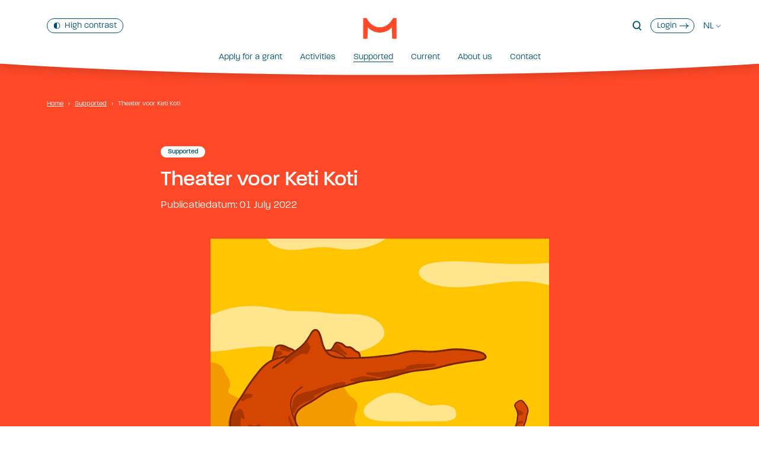

--- FILE ---
content_type: text/html; charset=UTF-8
request_url: https://www.mondriaanfonds.nl/en/supported/theater-voor-keti-koti/
body_size: 62108
content:
  <!doctype html>
<!--[if lt IE 9]><html class="no-js no-svg ie lt-ie9 lt-ie8 lt-ie7" lang="en-GB"> <![endif]-->
<!--[if IE 9]><html class="no-js no-svg ie ie9 lt-ie9 lt-ie8" lang="en-GB"> <![endif]-->
<!--[if gt IE 9]><!--><html class="no-js no-svg" lang="en-GB"> <!--<![endif]-->
<head>
    <meta http-equiv="content-type" content="text/html; charset=UTF-8">
    <meta http-equiv="X-UA-Compatible" content="IE=edge">
    <meta name="viewport" content="width=device-width, initial-scale=1, maximum-scale=2">
    <meta name="msapplication-tap-highlight" content="no">
    <link rel="dns-prefetch" href="https://ajax.googleapis.com">
    <link rel="dns-prefetch" href="https://www.google-analytics.com">
    <link rel="dns-prefetch" href="https://code.jquery.com">
    <link rel="stylesheet" href="https://use.typekit.net/pst5zan.css">

    <script>window.rsConf = {general: {usePost: true}};</script>
    <script src="https://cdn1.readspeaker.com/script/11644/webReader/webReader.js?pids=wr" id="rs_req_Init"></script>

    <meta name='robots' content='noindex, follow' />
<link rel="alternate" href="https://www.mondriaanfonds.nl/mogelijk-gemaakt/theater-voor-keti-koti/" hreflang="nl" />
<link rel="alternate" href="https://www.mondriaanfonds.nl/en/supported/theater-voor-keti-koti/" hreflang="en" />

	<!-- This site is optimized with the Yoast SEO plugin v22.9 - https://yoast.com/wordpress/plugins/seo/ -->
	<title>Theater voor Keti Koti - Mondriaan Fund</title>
	<meta property="og:locale" content="en_GB" />
	<meta property="og:locale:alternate" content="nl_NL" />
	<meta property="og:type" content="article" />
	<meta property="og:title" content="Theater voor Keti Koti - Mondriaan Fund" />
	<meta property="og:description" content="&nbsp; Via de Kunst Erfgoed Presentatie-regeling heeft het Mondriaan Fonds bijgedragen aan Theater voor Keti Koti. Twee dagen lang, op 30 juni en 1 juli, presenteerden zo&#8217;n 60 culturele instellingen &#8211; theaters, gezelschappen en musea &#8211; programma’s die verhalen vertellen over het koloniale en slavernijverleden van ons land. Theater voor Keti Koti stimuleert en bundelt deze [&hellip;]" />
	<meta property="og:url" content="https://www.mondriaanfonds.nl/en/supported/theater-voor-keti-koti/" />
	<meta property="og:site_name" content="Mondriaan Fund" />
	<meta property="article:modified_time" content="2022-08-03T12:07:08+00:00" />
	<meta property="og:image" content="https://www.mondriaanfonds.nl/app/uploads/2022/08/theater.png" />
	<meta property="og:image:width" content="699" />
	<meta property="og:image:height" content="773" />
	<meta property="og:image:type" content="image/png" />
	<meta name="twitter:card" content="summary_large_image" />
	<script type="application/ld+json" class="yoast-schema-graph">{"@context":"https://schema.org","@graph":[{"@type":"WebPage","@id":"https://www.mondriaanfonds.nl/en/supported/theater-voor-keti-koti/","url":"https://www.mondriaanfonds.nl/en/supported/theater-voor-keti-koti/","name":"Theater voor Keti Koti - Mondriaan Fund","isPartOf":{"@id":"https://www.mondriaanfonds.nl/en/homepage-2/#website"},"primaryImageOfPage":{"@id":"https://www.mondriaanfonds.nl/en/supported/theater-voor-keti-koti/#primaryimage"},"image":{"@id":"https://www.mondriaanfonds.nl/en/supported/theater-voor-keti-koti/#primaryimage"},"thumbnailUrl":"/app/uploads/2022/08/theater.png","datePublished":"2022-07-01T11:09:28+00:00","dateModified":"2022-08-03T12:07:08+00:00","breadcrumb":{"@id":"https://www.mondriaanfonds.nl/en/supported/theater-voor-keti-koti/#breadcrumb"},"inLanguage":"en-GB","potentialAction":[{"@type":"ReadAction","target":["https://www.mondriaanfonds.nl/en/supported/theater-voor-keti-koti/"]}]},{"@type":"ImageObject","inLanguage":"en-GB","@id":"https://www.mondriaanfonds.nl/en/supported/theater-voor-keti-koti/#primaryimage","url":"/app/uploads/2022/08/theater.png","contentUrl":"/app/uploads/2022/08/theater.png","width":699,"height":773},{"@type":"BreadcrumbList","@id":"https://www.mondriaanfonds.nl/en/supported/theater-voor-keti-koti/#breadcrumb","itemListElement":[{"@type":"ListItem","position":1,"name":"Home","item":"https://www.mondriaanfonds.nl/en/homepage-2/"},{"@type":"ListItem","position":2,"name":"Supported","item":"https://www.mondriaanfonds.nl/en/supported/"},{"@type":"ListItem","position":3,"name":"Theater voor Keti Koti"}]},{"@type":"WebSite","@id":"https://www.mondriaanfonds.nl/en/homepage-2/#website","url":"https://www.mondriaanfonds.nl/en/homepage-2/","name":"Mondriaan Fund","description":"","potentialAction":[{"@type":"SearchAction","target":{"@type":"EntryPoint","urlTemplate":"https://www.mondriaanfonds.nl/en/homepage-2/search/{search_term_string}"},"query-input":"required name=search_term_string"}],"inLanguage":"en-GB"}]}</script>
	<!-- / Yoast SEO plugin. -->


<link rel='dns-prefetch' href='//code.jquery.com' />
<style id='classic-theme-styles-inline-css' type='text/css'>
/*! This file is auto-generated */
.wp-block-button__link{color:#fff;background-color:#32373c;border-radius:9999px;box-shadow:none;text-decoration:none;padding:calc(.667em + 2px) calc(1.333em + 2px);font-size:1.125em}.wp-block-file__button{background:#32373c;color:#fff;text-decoration:none}
</style>
<style id='global-styles-inline-css' type='text/css'>
:root{--wp--preset--aspect-ratio--square: 1;--wp--preset--aspect-ratio--4-3: 4/3;--wp--preset--aspect-ratio--3-4: 3/4;--wp--preset--aspect-ratio--3-2: 3/2;--wp--preset--aspect-ratio--2-3: 2/3;--wp--preset--aspect-ratio--16-9: 16/9;--wp--preset--aspect-ratio--9-16: 9/16;--wp--preset--color--black: #000000;--wp--preset--color--cyan-bluish-gray: #abb8c3;--wp--preset--color--white: #ffffff;--wp--preset--color--pale-pink: #f78da7;--wp--preset--color--vivid-red: #cf2e2e;--wp--preset--color--luminous-vivid-orange: #ff6900;--wp--preset--color--luminous-vivid-amber: #fcb900;--wp--preset--color--light-green-cyan: #7bdcb5;--wp--preset--color--vivid-green-cyan: #00d084;--wp--preset--color--pale-cyan-blue: #8ed1fc;--wp--preset--color--vivid-cyan-blue: #0693e3;--wp--preset--color--vivid-purple: #9b51e0;--wp--preset--gradient--vivid-cyan-blue-to-vivid-purple: linear-gradient(135deg,rgba(6,147,227,1) 0%,rgb(155,81,224) 100%);--wp--preset--gradient--light-green-cyan-to-vivid-green-cyan: linear-gradient(135deg,rgb(122,220,180) 0%,rgb(0,208,130) 100%);--wp--preset--gradient--luminous-vivid-amber-to-luminous-vivid-orange: linear-gradient(135deg,rgba(252,185,0,1) 0%,rgba(255,105,0,1) 100%);--wp--preset--gradient--luminous-vivid-orange-to-vivid-red: linear-gradient(135deg,rgba(255,105,0,1) 0%,rgb(207,46,46) 100%);--wp--preset--gradient--very-light-gray-to-cyan-bluish-gray: linear-gradient(135deg,rgb(238,238,238) 0%,rgb(169,184,195) 100%);--wp--preset--gradient--cool-to-warm-spectrum: linear-gradient(135deg,rgb(74,234,220) 0%,rgb(151,120,209) 20%,rgb(207,42,186) 40%,rgb(238,44,130) 60%,rgb(251,105,98) 80%,rgb(254,248,76) 100%);--wp--preset--gradient--blush-light-purple: linear-gradient(135deg,rgb(255,206,236) 0%,rgb(152,150,240) 100%);--wp--preset--gradient--blush-bordeaux: linear-gradient(135deg,rgb(254,205,165) 0%,rgb(254,45,45) 50%,rgb(107,0,62) 100%);--wp--preset--gradient--luminous-dusk: linear-gradient(135deg,rgb(255,203,112) 0%,rgb(199,81,192) 50%,rgb(65,88,208) 100%);--wp--preset--gradient--pale-ocean: linear-gradient(135deg,rgb(255,245,203) 0%,rgb(182,227,212) 50%,rgb(51,167,181) 100%);--wp--preset--gradient--electric-grass: linear-gradient(135deg,rgb(202,248,128) 0%,rgb(113,206,126) 100%);--wp--preset--gradient--midnight: linear-gradient(135deg,rgb(2,3,129) 0%,rgb(40,116,252) 100%);--wp--preset--font-size--small: 13px;--wp--preset--font-size--medium: 20px;--wp--preset--font-size--large: 36px;--wp--preset--font-size--x-large: 42px;--wp--preset--spacing--20: 0.44rem;--wp--preset--spacing--30: 0.67rem;--wp--preset--spacing--40: 1rem;--wp--preset--spacing--50: 1.5rem;--wp--preset--spacing--60: 2.25rem;--wp--preset--spacing--70: 3.38rem;--wp--preset--spacing--80: 5.06rem;--wp--preset--shadow--natural: 6px 6px 9px rgba(0, 0, 0, 0.2);--wp--preset--shadow--deep: 12px 12px 50px rgba(0, 0, 0, 0.4);--wp--preset--shadow--sharp: 6px 6px 0px rgba(0, 0, 0, 0.2);--wp--preset--shadow--outlined: 6px 6px 0px -3px rgba(255, 255, 255, 1), 6px 6px rgba(0, 0, 0, 1);--wp--preset--shadow--crisp: 6px 6px 0px rgba(0, 0, 0, 1);}:where(.is-layout-flex){gap: 0.5em;}:where(.is-layout-grid){gap: 0.5em;}body .is-layout-flex{display: flex;}.is-layout-flex{flex-wrap: wrap;align-items: center;}.is-layout-flex > :is(*, div){margin: 0;}body .is-layout-grid{display: grid;}.is-layout-grid > :is(*, div){margin: 0;}:where(.wp-block-columns.is-layout-flex){gap: 2em;}:where(.wp-block-columns.is-layout-grid){gap: 2em;}:where(.wp-block-post-template.is-layout-flex){gap: 1.25em;}:where(.wp-block-post-template.is-layout-grid){gap: 1.25em;}.has-black-color{color: var(--wp--preset--color--black) !important;}.has-cyan-bluish-gray-color{color: var(--wp--preset--color--cyan-bluish-gray) !important;}.has-white-color{color: var(--wp--preset--color--white) !important;}.has-pale-pink-color{color: var(--wp--preset--color--pale-pink) !important;}.has-vivid-red-color{color: var(--wp--preset--color--vivid-red) !important;}.has-luminous-vivid-orange-color{color: var(--wp--preset--color--luminous-vivid-orange) !important;}.has-luminous-vivid-amber-color{color: var(--wp--preset--color--luminous-vivid-amber) !important;}.has-light-green-cyan-color{color: var(--wp--preset--color--light-green-cyan) !important;}.has-vivid-green-cyan-color{color: var(--wp--preset--color--vivid-green-cyan) !important;}.has-pale-cyan-blue-color{color: var(--wp--preset--color--pale-cyan-blue) !important;}.has-vivid-cyan-blue-color{color: var(--wp--preset--color--vivid-cyan-blue) !important;}.has-vivid-purple-color{color: var(--wp--preset--color--vivid-purple) !important;}.has-black-background-color{background-color: var(--wp--preset--color--black) !important;}.has-cyan-bluish-gray-background-color{background-color: var(--wp--preset--color--cyan-bluish-gray) !important;}.has-white-background-color{background-color: var(--wp--preset--color--white) !important;}.has-pale-pink-background-color{background-color: var(--wp--preset--color--pale-pink) !important;}.has-vivid-red-background-color{background-color: var(--wp--preset--color--vivid-red) !important;}.has-luminous-vivid-orange-background-color{background-color: var(--wp--preset--color--luminous-vivid-orange) !important;}.has-luminous-vivid-amber-background-color{background-color: var(--wp--preset--color--luminous-vivid-amber) !important;}.has-light-green-cyan-background-color{background-color: var(--wp--preset--color--light-green-cyan) !important;}.has-vivid-green-cyan-background-color{background-color: var(--wp--preset--color--vivid-green-cyan) !important;}.has-pale-cyan-blue-background-color{background-color: var(--wp--preset--color--pale-cyan-blue) !important;}.has-vivid-cyan-blue-background-color{background-color: var(--wp--preset--color--vivid-cyan-blue) !important;}.has-vivid-purple-background-color{background-color: var(--wp--preset--color--vivid-purple) !important;}.has-black-border-color{border-color: var(--wp--preset--color--black) !important;}.has-cyan-bluish-gray-border-color{border-color: var(--wp--preset--color--cyan-bluish-gray) !important;}.has-white-border-color{border-color: var(--wp--preset--color--white) !important;}.has-pale-pink-border-color{border-color: var(--wp--preset--color--pale-pink) !important;}.has-vivid-red-border-color{border-color: var(--wp--preset--color--vivid-red) !important;}.has-luminous-vivid-orange-border-color{border-color: var(--wp--preset--color--luminous-vivid-orange) !important;}.has-luminous-vivid-amber-border-color{border-color: var(--wp--preset--color--luminous-vivid-amber) !important;}.has-light-green-cyan-border-color{border-color: var(--wp--preset--color--light-green-cyan) !important;}.has-vivid-green-cyan-border-color{border-color: var(--wp--preset--color--vivid-green-cyan) !important;}.has-pale-cyan-blue-border-color{border-color: var(--wp--preset--color--pale-cyan-blue) !important;}.has-vivid-cyan-blue-border-color{border-color: var(--wp--preset--color--vivid-cyan-blue) !important;}.has-vivid-purple-border-color{border-color: var(--wp--preset--color--vivid-purple) !important;}.has-vivid-cyan-blue-to-vivid-purple-gradient-background{background: var(--wp--preset--gradient--vivid-cyan-blue-to-vivid-purple) !important;}.has-light-green-cyan-to-vivid-green-cyan-gradient-background{background: var(--wp--preset--gradient--light-green-cyan-to-vivid-green-cyan) !important;}.has-luminous-vivid-amber-to-luminous-vivid-orange-gradient-background{background: var(--wp--preset--gradient--luminous-vivid-amber-to-luminous-vivid-orange) !important;}.has-luminous-vivid-orange-to-vivid-red-gradient-background{background: var(--wp--preset--gradient--luminous-vivid-orange-to-vivid-red) !important;}.has-very-light-gray-to-cyan-bluish-gray-gradient-background{background: var(--wp--preset--gradient--very-light-gray-to-cyan-bluish-gray) !important;}.has-cool-to-warm-spectrum-gradient-background{background: var(--wp--preset--gradient--cool-to-warm-spectrum) !important;}.has-blush-light-purple-gradient-background{background: var(--wp--preset--gradient--blush-light-purple) !important;}.has-blush-bordeaux-gradient-background{background: var(--wp--preset--gradient--blush-bordeaux) !important;}.has-luminous-dusk-gradient-background{background: var(--wp--preset--gradient--luminous-dusk) !important;}.has-pale-ocean-gradient-background{background: var(--wp--preset--gradient--pale-ocean) !important;}.has-electric-grass-gradient-background{background: var(--wp--preset--gradient--electric-grass) !important;}.has-midnight-gradient-background{background: var(--wp--preset--gradient--midnight) !important;}.has-small-font-size{font-size: var(--wp--preset--font-size--small) !important;}.has-medium-font-size{font-size: var(--wp--preset--font-size--medium) !important;}.has-large-font-size{font-size: var(--wp--preset--font-size--large) !important;}.has-x-large-font-size{font-size: var(--wp--preset--font-size--x-large) !important;}
:where(.wp-block-post-template.is-layout-flex){gap: 1.25em;}:where(.wp-block-post-template.is-layout-grid){gap: 1.25em;}
:where(.wp-block-columns.is-layout-flex){gap: 2em;}:where(.wp-block-columns.is-layout-grid){gap: 2em;}
:root :where(.wp-block-pullquote){font-size: 1.5em;line-height: 1.6;}
</style>
<link rel="stylesheet" href="/app/themes/pms72-mondriaanfonds/dist/index.css?ver=1762422878">
<style data-eae-name="wr5myq7__kGXxaR_LlE4iUK__">.__eae_cssd, .wr5myq7__kGXxaR_LlE4iUK__ {unicode-bidi: bidi-override;direction: rtl;}</style>

<script> var __eae_open = function (str) { document.location.href = __eae_decode(str); }; var __eae_decode = function (str) { return str.replace(/[a-zA-Z]/g, function(c) { return String.fromCharCode( (c <= "Z" ? 90 : 122) >= (c = c.charCodeAt(0) + 13) ? c : c - 26 ); }); }; var __eae_decode_emails = function () { var __eae_emails = document.querySelectorAll(".__eae_r13"); for (var i = 0; i < __eae_emails.length; i++) { __eae_emails[i].textContent = __eae_decode(__eae_emails[i].textContent); } }; if (document.readyState !== "loading") { __eae_decode_emails(); } else if (document.addEventListener) { document.addEventListener("DOMContentLoaded", __eae_decode_emails); } else { document.attachEvent("onreadystatechange", function () { if (document.readyState !== "loading") __eae_decode_emails(); }); } var ElAc_BD5ulKz = function (str) { var r = function (a, d) { var map = "!\"#$%&'()*+,-./0123456789:;<=>?@ABCDEFGHIJKLMNOPQRSTUVWXYZ[\\]^_`abcdefghijklmnopqrstuvwxyz{|}~"; for (var i = 0; i < a.length; i++) { var pos = map.indexOf(a[i]); d += pos >= 0 ? map[(pos + 47) % 94] : a[i]; } return d; }; window.location.href = r(str, ""); }; document.addEventListener("copy", function (event) { if ( NodeList.prototype.forEach === undefined || Array.from === undefined || String.prototype.normalize === undefined || ! event.clipboardData ) { return; } var encoded = []; var copiedText = window.getSelection().toString().trim(); document.querySelectorAll( "." + document.querySelector("style[data-eae-name]").dataset.eaeName ).forEach(function (item) { encoded.push(item.innerText.trim()); }); if (! encoded.length) { return; } encoded.filter(function (value, index, self) { return self.indexOf(value) === index; }).map(function (item) { return { original: new RegExp(item.replace(/[-\/\\^$*+?.()|[\]{}]/g, "\\$&"), "ig"), reverse: Array.from(item.normalize("NFC")) .reverse() .join('') .replace(/[()]/g, "__eae__") }; }).forEach(function (item) { copiedText = copiedText.replace( item.original, item.reverse.replace("__eae__", "(").replace("__eae__", ")") ) }); event.clipboardData.setData("text/plain", copiedText); event.preventDefault(); }); </script>
		<style type="text/css" id="wp-custom-css">
			.calculation-form .gfield_consent_description, .gform_wrapper .gfield_description, .calculation-form .gform_fileupload_rules {
	font-style: normal;
}

.mejs-container, .mejs-container .mejs-controls, .mejs-embed, .mejs-embed body {
	background: #004e68 !important;
	margin: 10px 0 0;
}

.postid-34405 a.button,
.postid-34405 .module--contact .has-background-kleur .column.text-shifted,
.postid-34498 a.button,
.postid-34498 .module--contact .has-background-kleur .column.text-shifted {
	color: #FFF;
}

.postid-34405 .gerelateerd .has-background-kleur,
.postid-34498 .gerelateerd .has-background-kleur{
	background-color: #91d3ff;
}

.postid-34405 .gerelateerd .has-background-kleur .button-more,
.postid-34498 .gerelateerd .has-background-kleur .button-more {
	border-color: #FFF;
}

/* Jul '25 */
iframe {
	width: 100%;
}
/*
.footer {
	margin-top: -50px;
}

dl {
  display: grid;
  grid-gap: 4px 16px;
  grid-template-columns: max-content;
	margin-bottom: 22px;
}
dl dt {
	font-family: paralucent, sans-serif;
  font-weight: 500;
}
dl dd {
  margin: 0;
  grid-column-start: 2;
}
*/		</style>
		
    <link rel="author" href="https://www.mondriaanfonds.nl/app/themes/pms72-mondriaanfonds/humans.txt">
    <link rel="pingback" href="https://www.mondriaanfonds.nl/wp/xmlrpc.php">
    <link rel="profile" href="https://gmpg.org/xfn/11">
    <link rel="icon" type="image/png" href="https://www.mondriaanfonds.nl/app/themes/pms72-mondriaanfonds/static/favicon/android-chrome-512x512.png" sizes="512x512">
<link rel="icon" type="image/png" href="https://www.mondriaanfonds.nl/app/themes/pms72-mondriaanfonds/static/favicon/android-chrome-192x192.png" sizes="192x192">
<link rel="apple-touch-icon" sizes="180x180" href="https://www.mondriaanfonds.nl/app/themes/pms72-mondriaanfonds/static/favicon/apple-touch-icon.png">
<link rel="icon" type="image/png" href="https://www.mondriaanfonds.nl/app/themes/pms72-mondriaanfonds/static/favicon/favicon-32x32.png" sizes="32x32">
<link rel="icon" type="image/png" href="https://www.mondriaanfonds.nl/app/themes/pms72-mondriaanfonds/static/favicon/favicon-16x16.png" sizes="16x16">
<link rel="icon" href="https://www.mondriaanfonds.nl/app/themes/pms72-mondriaanfonds/static/favicon/favicon.ico" type="image/x-icon"/>
<link rel="shortcut icon" href="https://www.mondriaanfonds.nl/app/themes/pms72-mondriaanfonds/static/favicon/favicon.ico" type="image/x-icon"/>
<meta name="msapplication-TileColor" content="#ffffff">
<meta name="msapplication-TileImage" content="https://www.mondriaanfonds.nl/app/themes/pms72-mondriaanfonds/static/favicon/mstile-150x150.png">
<meta name="theme-color" content="#ffffff">
    <!-- Global site tag (gtag.js) - Google Analytics -->
    <script>
        window.dataLayer = window.dataLayer || [];
        function gtag(){dataLayer.push(arguments);}
        gtag('consent', 'default', {
                    ad_user_data: 'denied',
                    ad_personalization: 'denied',
                    ad_storage: 'denied',
                    analytics_storage: 'granted'
        });
        gtag('js', new Date());
        gtag('config', 'G-XDEGY2TTG8');
    </script>
    <script async src="https://www.googletagmanager.com/gtag/js?id=G-XDEGY2TTG8"></script>

    <!-- Matomo -->
    <script>
        var _paq = window._paq = window._paq || [];
        /* tracker methods like "setCustomDimension" should be called before "trackPageView" */
        _paq.push(['trackPageView']);
        _paq.push(['enableLinkTracking']);
        (function() {
            var u='https://mondriaanfonds.matomo.cloud/';
            _paq.push(['setTrackerUrl', u+'matomo.php']);
            _paq.push(['setSiteId', '1']);
            var d=document, g=d.createElement('script'), s=d.getElementsByTagName('script')[0];
            g.async=true; g.src='https://cdn.matomo.cloud/mondriaanfonds.matomo.cloud/matomo.js'; s.parentNode.insertBefore(g,s);
        })();
    </script>
    <!-- End Matomo Code -->
        </head>
  <body class="toekenning-item-template-default single single-toekenning-item postid-27083 theater-voor-keti-koti" data-template="base.twig">

    <svg viewBox="0 0 1 1" width="0" height="0" aria-hidden="true" role="presentation">
    <clipPath id="clip-activiteit" clipPathUnits="objectBoundingBox" >
        <path d="M 0 0 L 1 0 l 0 1 l -1 0 Q 0.03 0.5 0 0" />
    </clipPath>
</svg>
    <svg viewBox="0 0 1 1" width="0" height="0" aria-hidden="true" role="presentation">
    <clipPath id="clip-top" clipPathUnits="objectBoundingBox" >
        <path d="M 0 0 Q 0.5 0.02 1 0 L 1 1 L 0 1 L 0 0" />
    </clipPath>
</svg>
    <svg viewBox="0 0 1 1" width="0" height="0" aria-hidden="true" role="presentation">
    <clipPath id="clip-top-large" clipPathUnits="objectBoundingBox" >
        <path d="M 0 0 Q 0.5 0.06 1 0 L 1 2 L 0 2 L 0 0" />
    </clipPath>
</svg>
    <svg viewBox="0 0 1 1" width="0" height="0" aria-hidden="true" role="presentation">
    <clipPath id="clip-top-small" clipPathUnits="objectBoundingBox" >
        <path d="M 0 0 Q 0.5 0.2 1 0 L 1 1 L 0 1 L 0 0" />
    </clipPath>
</svg>
    <svg viewBox="0 0 1 1" width="0" height="0" aria-hidden="true" role="presentation">
    <clipPath id="clip-bottom" clipPathUnits="objectBoundingBox" >
        <path d="M 0 0 L 1 0 l 0 0.98 q -0.5 0.04 -1 0 L 0 0" />
    </clipPath>
</svg>
    <svg viewBox="0 0 1 1" width="0" height="0" aria-hidden="true" role="presentation">
    <clipPath id="clip-bottom-large" clipPathUnits="objectBoundingBox">
        <path d="M 0 0 L 1 0 l 0 0.97 q -0.5 0.06 -1 0 L 0 0" />
    </clipPath>
</svg>
    <svg viewBox="0 0 1 1" width="0" height="0" aria-hidden="true" role="presentation">
    <clipPath id="clip-right" clipPathUnits="objectBoundingBox" >
        <path d="M 0 0 l 0.98 0 Q 1.005 0.5 0.98 1 L 0 1 L 0 0" />
    </clipPath>
</svg>

    <svg viewBox="0 0 1 1" width="0" height="0" aria-hidden="true" role="presentation">
    <clipPath id="clip-right-large" clipPathUnits="objectBoundingBox" >
        <path d="M 0 0 l 0.96 0 Q 1.020 0.5 0.96 1 L 0 1 L 0 0" />
    </clipPath>
</svg>
    <svg viewBox="0 0 1 1" width="0" height="0" aria-hidden="true" role="presentation">
    <clipPath id="clip-left" clipPathUnits="objectBoundingBox" >
        <path d="M 0.02 0 L 1 0 l 0 1 l -0.98 0 Q -0.02 0.5 0.02 0" />
    </clipPath>
</svg>
    <svg viewBox="0 0 1 1" width="0" height="0" aria-hidden="true" role="presentation">
    <clipPath id="clip-button" clipPathUnits="objectBoundingBox" >
        <path d="M 0 0 L 1 0 l 0 1 l -1 0 Q 0.08 0.5 0 0" />
    </clipPath>
</svg>
    <svg viewBox="0 0 1 1" width="0" height="0" aria-hidden="true" role="presentation">
    <clipPath id="clip-button-left" clipPathUnits="objectBoundingBox" >
        <path d="M 0 0 l 1 0 Q 0.92 0.5 1 1 L 0 1 L 0 0" />
    </clipPath>
</svg>
    <!-- https://yqnn.github.io/svg-path-editor/ -->
    
    
    <a href="#main" class="skiplink" aria-label="To main content" tabindex="1">To main content</a>
    <header class="header" id="header">
      <div class="header-wrap">
        <div class="container has-text-centered">
          <a href="/en/" aria-label="Home" class="logo" tabindex="3">
            <svg xmlns="http://www.w3.org/2000/svg" viewBox="0 0 58 36" xml:space="preserve" aria-hidden="true" role="presentation">
	<path d="M49.1,4.5c-4,5.7-10.4,11.6-20.1,11.6h0c-9.7,0-16.1-5.9-20.1-11.6C7.9,3,7,1.6,6.3,0.2H0.4v35.6h7.4l0.7-19.5	c5.2,5.4,12.5,8.8,20.5,8.8c8.1,0,15.3-3.4,20.6-8.8l0.7,19.5h7.4V0.2h-5.9C51,1.6,50.2,3,49.1,4.5"/>
</svg>

          </a>
          <nav class="nav nav--contrast menu-has-text-">
  <ul class="nav__list" role="presentation"><li class="nav__item nav__item-contrast"><a class="nav__link contrast-toggle" role="switch" aria-checked="false" tabindex="2" aria-label="Contrast adjustment" href="#"><svg xmlns="http://www.w3.org/2000/svg" xmlns:xlink="http://www.w3.org/1999/xlink" x="0px" y="0px"
	 viewBox="0 0 18 19" style="enable-background:new 0 0 18 19;" xml:space="preserve" aria-hidden="true" role="presentation"><path transform="translate(0 .25)" d="M9,16.6C9,16.6,9,16.6,9,16.6L8.9,1.3c0,0,0,0,0.1,0c5.7,0,7.4,3.1,7.4,7.7	C16.4,13.6,14.6,16.6,9,16.6 M9,0C2.2,0,0,3.8,0,9c0,5.2,2.1,9,9,9s9-3.8,9-9C18,3.8,15.9,0,9,0"/></svg><span class="high">Color contrast</span><span class="normal">High contrast</span></a></li></ul></nav>          <nav class="nav nav--top" aria-label="Sublinks">
  <ul class="nav__list"><li class="nav__item nav__item-search"><a class="nav__link search-toggle" role="button" aria-label="Open searchfield" aria-expanded="false" aria-controls="search-wrapper" href=""><svg xmlns="http://www.w3.org/2000/svg" viewBox="0 0 16 18" xml:space="preserve" aria-hidden="true" role="presentation"><path d="M15.7,16.4l-3.5-3.9c1.1-1.3,1.7-3,1.7-4.8c0-4.1-3.1-7.4-7-7.4c-3.9,0-7,3.3-7,7.4S3.1,15,7,15	c1.4,0,2.7-0.4,3.8-1.2l3.5,3.9L15.7,16.4z M2,7.6c0-3,2.2-5.4,5-5.4s5,2.4,5,5.4c0,3-2.2,5.4-5,5.4S2,10.6,2,7.6z"/></svg></a></li><li class="nav__item nav__item-login"><a class="nav__link login" aria-label="Login" href="https://www.mondriaanfonds.nl/en/apply-for-a-grant/login/">
          Login<svg xmlns="http://www.w3.org/2000/svg" viewBox="0 0 30 18" xml:space="preserve" aria-hidden="true" role="presentation"><path d="M21.7,0.8h-2c0,3.1,1.6,5.9,4,7.6H0v1.9h23.7c-2.4,1.7-4,4.5-4,7.6h2c0-4.2,3.6-7.6,8-7.6V8.4	C25.3,8.4,21.7,5,21.7,0.8"/></svg></a></li><li class="nav__item nav__item-language"><a class="nav__link language" aria-label="Huidige taal: en -  Wissel naar: NL" href="https://www.mondriaanfonds.nl/mogelijk-gemaakt/theater-voor-keti-koti/">
          NL<svg xmlns="http://www.w3.org/2000/svg" viewBox="0 0 14 6" xml:space="preserve" aria-hidden="true" role="presentation"><path d="M7,6.7L0.6,0.4l0.7-0.7L7,5.3l5.6-5.6l0.7,0.7L7,6.7z"/></svg></a></li></ul></nav>          <div class="nav--toggle">
  <button class="nav-toggle" aria-label="Mobile navigatie switch" aria-expanded="false" aria-controls="nav--mobile">
    <span>Mobile navigation</span>
    <span class="nav-icon" role="presentation">
      <span class="icon line top"></span>
      <span class="icon line bottom"></span>
    </span>
  </button>
</div>        </div>
        <nav class="nav nav--main is-hidden-mobile" aria-label="Mainmenu" >
  <ul class="nav__list" role="menu">
    <li class="nav__item nav__mainitem  menu-item menu-item-type-post_type menu-item-object-page menu-item-919 menu-item-has-children" role="none"><a class="nav__link nav__mainlink" href="https://www.mondriaanfonds.nl/en/apply-for-a-grant/" title="Apply for a grant" tabindex="4"  aria-label="Apply for a grant" role="menuitem">
        Apply for a grant
      </a><div class="nav-drop" role="menu" aria-hidden="true" id="nav-drop-1"><div class="nav-wrapper"><div class="container"><ul class="columns is-multiline is-centered"><li class="column is-one-quarter nav__item  menu-item menu-item-type-post_type menu-item-object-page menu-item-5110" role="none"><a class="nav__link" href="https://www.mondriaanfonds.nl/en/apply-for-a-grant/application-help/" title="1. Application help" role="menuitem" >
                  1. Application help
                  <span class="nav__description">If you are not sure which grant suits you best, please consult the application help.</span></a></li><li class="column is-one-quarter nav__item  menu-item menu-item-type-post_type menu-item-object-page menu-item-920" role="none"><a class="nav__link" href="https://www.mondriaanfonds.nl/en/apply-for-a-grant/grants/" title="2. Grants" role="menuitem" >
                  2. Grants
                  <span class="nav__description">Here you will find an overview of all our grants.</span></a></li><li class="column is-one-quarter nav__item  menu-item menu-item-type-post_type menu-item-object-page menu-item-5104" role="none"><a class="nav__link" href="https://www.mondriaanfonds.nl/en/apply-for-a-grant/login/" title="3. Register" role="menuitem" >
                  3. Register
                  <span class="nav__description">Grants from the Mondriaan Fund can be requested via the digital application system. Login or register here.</span></a></li><li class="column is-one-quarter nav__item  menu-item menu-item-type-post_type menu-item-object-page menu-item-5107" role="none"><a class="nav__link" href="https://www.mondriaanfonds.nl/en/apply-for-a-grant/terms-and-conditions/" title="4. General terms and conditions" role="menuitem" >
                  4. General terms and conditions
                  <span class="nav__description">Check the terms and conditions that apply to all of our grants here.</span></a></li></ul></div></div></div></li><li class="nav__item nav__mainitem is-direct-link menu-item menu-item-type-post_type menu-item-object-page menu-item-918" role="none"><a class="nav__link" href="https://www.mondriaanfonds.nl/en/activities/" title="Activities" tabindex="5" >
        Activities
      </a></li><li class="nav__item nav__mainitem is-direct-link menu-item menu-item-type-post_type menu-item-object-page menu-item-917 current-menu-item current-menu-ancestor current-menu-parent" role="none"><a class="nav__link" href="https://www.mondriaanfonds.nl/en/supported/" title="Supported" tabindex="6" >
        Supported
      </a></li><li class="nav__item nav__mainitem  menu-item menu-item-type-post_type menu-item-object-page menu-item-916" role="none"><a class="nav__link" href="https://www.mondriaanfonds.nl/en/current/" title="Current" tabindex="7" >
        Current
      </a></li><li class="nav__item nav__mainitem  menu-item menu-item-type-post_type menu-item-object-page menu-item-44255 menu-item-has-children" role="none"><a class="nav__link nav__mainlink" href="https://www.mondriaanfonds.nl/en/about-the-fund/" title="About us" tabindex="8"  aria-label="About us" role="menuitem">
        About us
      </a><div class="nav-drop" role="menu" aria-hidden="true" id="nav-drop-5"><div class="nav-wrapper"><div class="container"><ul class="columns is-multiline is-centered"><li class="column is-one-quarter nav__item  menu-item menu-item-type-post_type menu-item-object-page menu-item-44261" role="none"><a class="nav__link" href="https://www.mondriaanfonds.nl/en/about-the-fund/" title="About the fund" role="menuitem" >
                  About the fund
                  <span class="nav__description">Read all about who we are and what we do.</span></a></li><li class="column is-one-quarter nav__item  menu-item menu-item-type-post_type menu-item-object-page menu-item-9862" role="none"><a class="nav__link" href="https://www.mondriaanfonds.nl/en/about-the-fund/organisation/" title="Organisation" role="menuitem" >
                  Organisation
                  <span class="nav__description">Get to know all the people who work for the Mondriaan Fund.</span></a></li><li class="column is-one-quarter nav__item  menu-item menu-item-type-post_type menu-item-object-page menu-item-44257" role="none"><a class="nav__link" href="https://www.mondriaanfonds.nl/en/about-the-fund/read-on-reports-plans-protocols/" title="More information" role="menuitem" >
                  More information
                  <span class="nav__description">Here you will find our annual reports, policy plans, protocols and publications.</span></a></li></ul></div></div></div></li><li class="nav__item nav__mainitem  menu-item menu-item-type-post_type menu-item-object-page menu-item-9824" role="none"><a class="nav__link" href="https://www.mondriaanfonds.nl/en/contact-details/" title="Contact" tabindex="9" >
        Contact
      </a></li>  </ul>
</nav>        <nav class="nav nav--mobile slide-menu is-hidden-desktop" id="nav--mobile" aria-hidden="true" aria-label="Mobilemenu">
  <ul class="nav__list" role="menu">
    <li class="nav__item nav__mainitem  menu-item menu-item-type-post_type menu-item-object-page menu-item-919 menu-item-has-children" role="none"><a class="nav__link nav__mainlink" href="https://www.mondriaanfonds.nl/en/apply-for-a-grant/" title="Apply for a grant" role="menuitem" aria-label="Apply for a grant" aria-expanded="false" aria-haspopup="true" aria-controls="nav-mobile-drop-1">
        Apply for a grant
                  <svg xmlns="http://www.w3.org/2000/svg" xmlns:xlink="http://www.w3.org/1999/xlink" viewBox="0 0 7 12.7" xml:space="preserve" aria-hidden="true" role="presentation"><path d="M0.7,12.7L0,12l5.6-5.6L0,0.7L0.7,0L7,6.4L0.7,12.7z"/></svg></a><ul class="nav-drop" role="menu" aria-hidden="true" id="nav-mobile-drop-1"><li class="nav__item nav__backitem" role="none"><a class="nav__link nav__backlink" title="Apply for a grant" role="menuitem" ><svg xmlns="http://www.w3.org/2000/svg" xmlns:xlink="http://www.w3.org/1999/xlink"
	 viewBox="0 0 29.7 17.1" xml:space="preserve" aria-hidden="true" role="presentation"><path class="st0" d="M8,0C7.9,4.3,4.3,7.7,0,7.6l0,1.9c4.3-0.1,7.9,3.3,8,7.6h2c0-3-1.5-5.9-4-7.6h23.7V7.6H6C8.5,5.9,10,3,10,0L8,0	"/></svg>

 Apply for a grant
            </a></li><li class="nav__item  menu-item menu-item-type-post_type menu-item-object-page menu-item-5110" role="none"><a class="nav__link" href="https://www.mondriaanfonds.nl/en/apply-for-a-grant/application-help/" title="1. Application help" role="menuitem" >
              1. Application help
              <span class="nav__description">If you are not sure which grant suits you best, please consult the application help.</span></a></li><li class="nav__item  menu-item menu-item-type-post_type menu-item-object-page menu-item-920" role="none"><a class="nav__link" href="https://www.mondriaanfonds.nl/en/apply-for-a-grant/grants/" title="2. Grants" role="menuitem" >
              2. Grants
              <span class="nav__description">Here you will find an overview of all our grants.</span></a></li><li class="nav__item  menu-item menu-item-type-post_type menu-item-object-page menu-item-5104" role="none"><a class="nav__link" href="https://www.mondriaanfonds.nl/en/apply-for-a-grant/login/" title="3. Register" role="menuitem" >
              3. Register
              <span class="nav__description">Grants from the Mondriaan Fund can be requested via the digital application system. Login or register here.</span></a></li><li class="nav__item  menu-item menu-item-type-post_type menu-item-object-page menu-item-5107" role="none"><a class="nav__link" href="https://www.mondriaanfonds.nl/en/apply-for-a-grant/terms-and-conditions/" title="4. General terms and conditions" role="menuitem" >
              4. General terms and conditions
              <span class="nav__description">Check the terms and conditions that apply to all of our grants here.</span></a></li></ul></li><li class="nav__item nav__mainitem is-direct-link menu-item menu-item-type-post_type menu-item-object-page menu-item-918" role="none"><a class="nav__link" href="https://www.mondriaanfonds.nl/en/activities/" title="Activities">
        Activities
              </a></li><li class="nav__item nav__mainitem is-direct-link menu-item menu-item-type-post_type menu-item-object-page menu-item-917 current-menu-item current-menu-ancestor current-menu-parent" role="none"><a class="nav__link" href="https://www.mondriaanfonds.nl/en/supported/" title="Supported">
        Supported
              </a></li><li class="nav__item nav__mainitem  menu-item menu-item-type-post_type menu-item-object-page menu-item-916" role="none"><a class="nav__link" href="https://www.mondriaanfonds.nl/en/current/" title="Current">
        Current
              </a></li><li class="nav__item nav__mainitem  menu-item menu-item-type-post_type menu-item-object-page menu-item-44255 menu-item-has-children" role="none"><a class="nav__link nav__mainlink" href="https://www.mondriaanfonds.nl/en/about-the-fund/" title="About us" role="menuitem" aria-label="About us" aria-expanded="false" aria-haspopup="true" aria-controls="nav-mobile-drop-5">
        About us
                  <svg xmlns="http://www.w3.org/2000/svg" xmlns:xlink="http://www.w3.org/1999/xlink" viewBox="0 0 7 12.7" xml:space="preserve" aria-hidden="true" role="presentation"><path d="M0.7,12.7L0,12l5.6-5.6L0,0.7L0.7,0L7,6.4L0.7,12.7z"/></svg></a><ul class="nav-drop" role="menu" aria-hidden="true" id="nav-mobile-drop-5"><li class="nav__item nav__backitem" role="none"><a class="nav__link nav__backlink" title="About us" role="menuitem" ><svg xmlns="http://www.w3.org/2000/svg" xmlns:xlink="http://www.w3.org/1999/xlink"
	 viewBox="0 0 29.7 17.1" xml:space="preserve" aria-hidden="true" role="presentation"><path class="st0" d="M8,0C7.9,4.3,4.3,7.7,0,7.6l0,1.9c4.3-0.1,7.9,3.3,8,7.6h2c0-3-1.5-5.9-4-7.6h23.7V7.6H6C8.5,5.9,10,3,10,0L8,0	"/></svg>

 About us
            </a></li><li class="nav__item  menu-item menu-item-type-post_type menu-item-object-page menu-item-44261" role="none"><a class="nav__link" href="https://www.mondriaanfonds.nl/en/about-the-fund/" title="About the fund" role="menuitem" >
              About the fund
              <span class="nav__description">Read all about who we are and what we do.</span></a></li><li class="nav__item  menu-item menu-item-type-post_type menu-item-object-page menu-item-9862" role="none"><a class="nav__link" href="https://www.mondriaanfonds.nl/en/about-the-fund/organisation/" title="Organisation" role="menuitem" >
              Organisation
              <span class="nav__description">Get to know all the people who work for the Mondriaan Fund.</span></a></li><li class="nav__item  menu-item menu-item-type-post_type menu-item-object-page menu-item-44257" role="none"><a class="nav__link" href="https://www.mondriaanfonds.nl/en/about-the-fund/read-on-reports-plans-protocols/" title="More information" role="menuitem" >
              More information
              <span class="nav__description">Here you will find our annual reports, policy plans, protocols and publications.</span></a></li></ul></li><li class="nav__item nav__mainitem  menu-item menu-item-type-post_type menu-item-object-page menu-item-9824" role="none"><a class="nav__link" href="https://www.mondriaanfonds.nl/en/contact-details/" title="Contact">
        Contact
              </a></li>  </ul>

  <nav class="nav nav--mobilesub">
    <ul class="nav__list"><li class="nav__item"><a class="nav__link contrast-mobiletoggle" role="switch" aria-checked="false" aria-label="Switch contrast"><svg xmlns="http://www.w3.org/2000/svg" xmlns:xlink="http://www.w3.org/1999/xlink" x="0px" y="0px"
	 viewBox="0 0 18 19" style="enable-background:new 0 0 18 19;" xml:space="preserve" aria-hidden="true" role="presentation"><path transform="translate(0 .25)" d="M9,16.6C9,16.6,9,16.6,9,16.6L8.9,1.3c0,0,0,0,0.1,0c5.7,0,7.4,3.1,7.4,7.7	C16.4,13.6,14.6,16.6,9,16.6 M9,0C2.2,0,0,3.8,0,9c0,5.2,2.1,9,9,9s9-3.8,9-9C18,3.8,15.9,0,9,0"/></svg><span class="high">Normal</span><span class="normal">High</span></a></li><li class="nav__item"><a class="nav__link login" role="button" aria-label="Login" href="https://www.mondriaanfonds.nl/en/apply-for-a-grant/login/">
            Login<svg xmlns="http://www.w3.org/2000/svg" viewBox="0 0 30 18" xml:space="preserve" aria-hidden="true" role="presentation"><path d="M21.7,0.8h-2c0,3.1,1.6,5.9,4,7.6H0v1.9h23.7c-2.4,1.7-4,4.5-4,7.6h2c0-4.2,3.6-7.6,8-7.6V8.4	C25.3,8.4,21.7,5,21.7,0.8"/></svg></a></li><li class="nav__item"><a class="nav__link language" role="button" aria-label="Change language NL" href="https://www.mondriaanfonds.nl/mogelijk-gemaakt/theater-voor-keti-koti/">
            NL<svg xmlns="http://www.w3.org/2000/svg" viewBox="0 0 14 6" xml:space="preserve" aria-hidden="true" role="presentation"><path d="M7,6.7L0.6,0.4l0.7-0.7L7,5.3l5.6-5.6l0.7,0.7L7,6.7z"/></svg></a></li></ul>  </nav>

</nav>        <div class="search--wrapper" id="search-wrapper" aria-hidden="true">
  <div class="container">
    <form class="search-form" method="get" action="https://www.mondriaanfonds.nl/en/" role="search">
      <fieldset>
        <legend>Close search</legend>
        <button class="search-submit" name="Zoek" type="submit" id="searchsubmit">
          <span>Search</span>
          <svg xmlns="http://www.w3.org/2000/svg" viewBox="0 0 16 18" xml:space="preserve" aria-hidden="true" role="presentation">
<path d="M15.7,16.4l-3.5-3.9c1.1-1.3,1.7-3,1.7-4.8c0-4.1-3.1-7.4-7-7.4c-3.9,0-7,3.3-7,7.4S3.1,15,7,15	c1.4,0,2.7-0.4,3.8-1.2l3.5,3.9L15.7,16.4z M2,7.6c0-3,2.2-5.4,5-5.4s5,2.4,5,5.4c0,3-2.2,5.4-5,5.4S2,10.6,2,7.6z"/>
</svg>

        </button>
        <label for="s">Search</label>
        <input class="search-input" id="s" type="search" name="s" autocomplete="off" autocapitalize="off" spellcheck="false" autofocus>        
        <button name="Close search" aria-expanded="true" aria-controls="search-wrapper" class="search-close">
          <span>Close search</span>
          <svg xmlns="http://www.w3.org/2000/svg" viewBox="0 0 18 18" xml:space="preserve" aria-hidden="true" role="presentation">
<path d="M17.9,2l-1.4-1.4L9.3,7.8L2,0.6L0.6,2l7.2,7.3l-7.2,7.2L2,17.9l7.3-7.2l7.2,7.2l1.4-1.4l-7.2-7.2L17.9,2z"/>
</svg>

        </button>
      </fieldset>
    </form>
  </div>
</div>      </div>
    </header>

    <main class="main" id="main" tabindex="-1" >
            <article class="article article--toekenning-item" id="post-27083">
  <section class="article-header has-background-shifted-red">
      <div class="container rs_skip" aria-hidden="false"><nav class='nav--breadcrumbs' aria-label='breadcrumb' role='navigation'><ol><li><a href="https://www.mondriaanfonds.nl/en/homepage-2/" class="breadcrumb_first">Home</a></li> <li aria-hidden="true"> › </li> <li><a href="https://www.mondriaanfonds.nl/en/supported/">Supported</a></li> <li aria-hidden="true"> › </li> <li class="breadcrumb_last" aria-current="page">Theater voor Keti Koti</li></ol></nav></div>
        <div class="container is-padding-top-small is-padding-bottom-medium">
  <div class="header-content columns is-centered">
    <div class="column is-8">
      <div class="is-padding-top-medium">
        <span class="category">Supported</span>
        <h1 class="h2 article-title">Theater voor Keti Koti</h1>
        <time class="article-date" datetime="2022-07-01">Publicatiedatum: 01 July 2022</time>
      </div>
    </div>
  </div>
</div>  <div class="container" data-aos="fade-up" data-aos-easing="ease-out-cubic" data-aos-duration="1000">
  <div class="article-thumbnail">
                        <div class="image is-16by9 rs_skip has-backgroundimage has-background-red lazyload" data-sizes="auto" data-bgset="/app/uploads/2022/08/theater.png 1536w, /app/uploads/2022/08/theater.png 2048w" role="img"  aria-label="" >
        </div>
                          <p id="caption" class="caption" ></p>
      </div>
</div>
  </section>

  
  <section class="article-content">
    <div class="container">
      <div class="columns is-multiline is-centered">
          <div class="column is-10" data-aos="fade-up">
    <div class="tease tease--info is-padding-bottom-medium">
      <div class="tease-wrapper">
        <div class="columns is-clipped-left has-background-blue-lighter">
          <div class="column">
            <h4>Theater voor Keti Koti</h4>
                          <span>Theater voor Keti Koti</span>
                                                          </div>
          <div class="column">
                          <span><strong class="pr-4">Grant:</strong>  Art Heritage Presentation (2021-2024)</span>
                                                  <span><strong class="pr-4">Year granted:</strong> 2022</span>
                                  </div>
        </div>
      </div>
    </div>
  </div>
  <div class="column is-8 body intro">
    <div id="readspeaker_button" class="rs_skip rsbtn rs_preserve skin is-hidden-print">
    <a rel="nofollow" class="rsbtn_play" accesskey="L" title="Theater voor Keti Koti" href="//app-eu.readspeaker.com/cgi-bin/rsent?customerid=11644&amp;lang=en&amp;readclass=main&amp;url=https://www.mondriaanfonds.nl/en/supported/theater-voor-keti-koti/">
        <span class="rsbtn_left rsimg rspart"><span class="rsbtn_text"><span>Read</span></span></span>
        <span class="rsbtn_right rsimg rsplay rspart"></span>
    </a>
</div>    <p>&nbsp;</p>
<p>Via de Kunst Erfgoed Presentatie-regeling heeft het Mondriaan Fonds bijgedragen aan <span class="nc684nl6">Theater voor Keti Koti</span>. Twee dagen lang, op 30 juni en 1 juli, presenteerden zo&#8217;n 60 culturele instellingen &#8211; theaters, gezelschappen en musea &#8211; programma’s die verhalen vertellen over het koloniale en slavernijverleden van ons land. Theater voor Keti Koti stimuleert en bundelt deze voorstellingen en culturele activiteiten rond de nationale herdenking van de slavernij.</p>

  </div>
  
            <div class="column is-8" data-aos="fade-up">
                  <a 
          href="https://www.theatervoorketikoti.nl/" 
          title="Meer informatie" target="_blank" 
          class="button button-clipped button-red button-margin" 
          aria-label="Meer informatie  - new window " 
          >
            <div class="inner-wrapper">Meer informatie</div>
          </a>
              </div>
            </div>
    </div>
  </section>
  </article>
<section class="gerelateerd is-padding-top-large is-padding-bottom-large" id="toekenningen">
  <div class="container">
    <div class="columns is-multiline is-centered is-padding-bottom">
      <div class="column is-10">
        <h2 class="h3 is-marginless" role="heading" aria-level="3">This project has been realized with:</h2>
      </div>
      <div class="column is-10">
        <div class="columns is-multiline">
                      <div class="column is-full tease tease--regeling visual-arts-and-or-heritage-institution" data-aos="fade-up" data-aos-offset="0">
<a href="https://www.mondriaanfonds.nl/en/apply-for-a-grant/grants/art-heritage-presentation-2021-2024/" class="tease-wrapper has-background-red-lighter is-clipped-left" aria-label="Art Heritage Presentation (2021-2024)">
    <div class="columns is-mobile is-variable is-3-mobile is-6-tablet">
      <div class="column is-2-mobile is-1-tablet tease-icon">
                                    <svg xmlns="http://www.w3.org/2000/svg" xmlns:xlink="http://www.w3.org/1999/xlink" x="0px" y="0px"
	 viewBox="0 0 18 21" style="enable-background:new 0 0 18 21;" xml:space="preserve" role="img" aria-labelledby="descID">
	<title>Organisation</title>
	<desc id="descID">Icon of a building indicating that this grant is intended for organisations and institutions.</desc>
	<path d="M16.6,6.6H10V0.7C10.1,0.3,9.8,0,9.4,0c0,0,0,0,0,0H1.4C1.1,0,0.8,0.3,0.8,0.7c0,0,0,0,0,0v19.7c0,0.4,0.3,0.7,0.7,0.7h7.9	c0.1,0,0.1,0,0.2,0c0.1,0,0.1,0,0.2,0h6.9c0.4,0,0.7-0.3,0.7-0.7V7.2C17.2,6.9,16.9,6.6,16.6,6.6z M4.8,19.7v-3.8H6v3.8L4.8,19.7z	 M8.7,19.7H7.3v-4.4c0-0.4-0.3-0.7-0.7-0.7l0,0H4.1c-0.4,0-0.7,0.3-0.7,0.7l0,0v4.4H2.1V1.3h6.6V19.7z M15.9,19.7H10V7.9h5.9	L15.9,19.7z M4.1,5.8c0.4,0,0.7-0.3,0.7-0.7V3.8c0-0.4-0.3-0.7-0.7-0.7c-0.4,0-0.7,0.3-0.7,0.7v1.3C3.5,5.5,3.8,5.8,4.1,5.8z	 M6.6,5.8c0.4,0,0.7-0.3,0.7-0.7l0,0V3.8c0-0.4-0.3-0.7-0.7-0.7C6.3,3.1,6,3.4,6,3.8v1.3C6,5.5,6.3,5.8,6.6,5.8z M4.1,9.2	c0.4,0,0.7-0.3,0.7-0.7l0,0V7.2c0-0.4-0.3-0.7-0.7-0.7c-0.4,0-0.7,0.3-0.7,0.7v1.3C3.5,8.9,3.8,9.2,4.1,9.2L4.1,9.2z M6.6,9.2	c0.4,0,0.7-0.3,0.7-0.7c0,0,0,0,0,0V7.2c0-0.4-0.3-0.7-0.7-0.7C6.3,6.6,6,6.9,6,7.2v1.3C6,8.9,6.3,9.2,6.6,9.2z M4.1,12.6	c0.4,0,0.7-0.3,0.7-0.7c0,0,0,0,0,0v-1.3c0-0.4-0.3-0.7-0.7-0.7c-0.4,0-0.7,0.3-0.7,0.7c0,0,0,0,0,0v1.3C3.4,12.3,3.7,12.6,4.1,12.6	C4.1,12.6,4.1,12.6,4.1,12.6z M6.6,12.6c0.4,0,0.7-0.3,0.7-0.7c0,0,0,0,0,0v-1.3c0-0.4-0.3-0.7-0.7-0.7l0,0C6.3,9.9,6,10.2,6,10.6	l0,0v1.3C6,12.3,6.2,12.6,6.6,12.6C6.6,12.6,6.6,12.6,6.6,12.6z M11.8,11.7c0.4,0,0.7-0.3,0.7-0.7c0,0,0,0,0,0V9.7	c0-0.4-0.3-0.7-0.7-0.7c0,0,0,0,0,0c-0.4,0-0.7,0.3-0.7,0.7c0,0,0,0,0,0V11C11.1,11.4,11.4,11.7,11.8,11.7	C11.7,11.7,11.8,11.7,11.8,11.7z M14.2,11.7c0.4,0,0.7-0.3,0.7-0.7c0,0,0,0,0,0V9.7c0-0.4-0.3-0.7-0.7-0.7c-0.4,0-0.7,0.3-0.7,0.7	c0,0,0,0,0,0V11C13.6,11.4,13.9,11.7,14.2,11.7z M11.8,15.1c0.4,0,0.7-0.3,0.7-0.7c0,0,0,0,0,0v-1.3c0-0.4-0.3-0.7-0.7-0.7	c0,0,0,0,0,0c-0.4,0-0.7,0.3-0.7,0.7c0,0,0,0,0,0v1.3C11.1,14.8,11.4,15.1,11.8,15.1z M14.2,15.1c0.4,0,0.7-0.3,0.7-0.7c0,0,0,0,0,0	v-1.3c0-0.4-0.3-0.7-0.7-0.7c-0.4,0-0.7,0.3-0.7,0.7c0,0,0,0,0,0v1.3C13.6,14.8,13.9,15.1,14.2,15.1z M11.8,18.5	c0.4,0,0.7-0.3,0.7-0.7v-1.3c0-0.4-0.3-0.7-0.7-0.7c-0.4,0-0.7,0.3-0.7,0.7c0,0,0,0,0,0v1.3C11.1,18.2,11.4,18.5,11.8,18.5z	 M14.2,18.5c0.4,0,0.7-0.3,0.7-0.7v-1.3c0-0.4-0.3-0.7-0.7-0.7c-0.4,0-0.7,0.3-0.7,0.7c0,0,0,0,0,0v1.3	C13.6,18.2,13.9,18.5,14.2,18.5z"/>
</svg>
                              </div>
      <div class="column tease-content is-align-self-center">
        <h3 class="tease-title">Art Heritage Presentation (2021-2024)</h3>
        <p class="tease-body is-hidden-mobile">Are you planning an exceptional project, for example an exhibition, event or festival? The Art Heritage Presentation grant may be able to help. For this grant, the project could be part of an existing&hellip;</p>
      </div>
      <div class="column is-narrow-mobile is-2-tablet is-align-self-center">
                  <time class="tease-date" datetime="2026-01-17">
                         <span>Permanently closed</span>
                      </time>
              </div>
    </div>
  </a>
</div>
                  </div>
      </div>
      <div class="column is-10 is-padding-bottom-large">
        <a href="/en/grants/" role="link" class="button button-more button-more-red">View all grants<svg xmlns="http://www.w3.org/2000/svg" viewBox="0 0 30 18" xml:space="preserve" aria-hidden="true" role="presentation"><path d="M21.7,0.8h-2c0,3.1,1.6,5.9,4,7.6H0v1.9h23.7c-2.4,1.7-4,4.5-4,7.6h2c0-4.2,3.6-7.6,8-7.6V8.4	C25.3,8.4,21.7,5,21.7,0.8"/></svg>
</a>
      </div>
    </div>
  </div>
</section>

            
    </main>

    <footer class="footer" id="footer">
      <div class="inner-wrapper">
  <div class="container">
    <div class="columns is-multiline is-centered">
      <div class="column is-12 has-text-centered is-padding-top-large is-padding-bottom-large">
        <a href="/en/" aria-label="Home" class="logo">
                      <svg xmlns="http://www.w3.org/2000/svg" xmlns:xlink="http://www.w3.org/1999/xlink" x="0px" y="0px"
	 viewBox="0 0 293.2 99" style="enable-background:new 0 0 293.2 99;" xml:space="preserve" aria-hidden="true" role="presentation">
	<path d="M0,12.2h3.6L5,16.3c1-2.1,3.9-4.6,9.7-4.6c4.7,0,7.4,1.9,8.7,4.9c0.9-2.1,3.9-4.9,9.9-4.9c8.7,0,10.5,6.2,10.5,13.6v18.8	h-6.7V24.9c0-4.4-0.9-7.6-5.9-7.6s-6.2,3.2-6.2,7.6v19.2h-6.7V24.9c0-4.4-0.9-7.6-5.9-7.6s-6.2,3.2-6.2,7.6v19.2H0V12.2z M49.6,28.2	c0-8.5,3.3-16.5,15.9-16.5c12.5,0,15.9,8,15.9,16.5s-3.4,16.5-15.9,16.5C52.9,44.7,49.6,36.7,49.6,28.2z M74.5,28.2	c0-5.9-1.4-11-9-11c-7.4,0-9,5-9,11c0,6.2,1.6,11,9,11C72.8,39.1,74.5,34.4,74.5,28.2z M87.1,12.2h3.6l1.4,4.4	c1.1-2.1,4.4-4.9,11.7-4.9c10.5,0,12.5,6.2,12.5,15.2v17.2h-6.4V26.4c0-5.7-1-9-7.7-9c-6.7,0-8.2,3.3-8.2,9v17.8h-6.7L87.1,12.2	L87.1,12.2z M160,12.2h3.6l1.6,4.4c1-2.1,4.2-4.9,10.3-4.9h1.1v5.9c-0.6,0-1.1-0.1-1.9-0.1c-6.7,0-8,3.7-8,8.9v17.8h-6.6L160,12.2	L160,12.2z M264,12.2h3.6l1.4,4.4c1.1-2.1,4.4-4.9,11.7-4.9c10.5,0,12.5,6.2,12.5,15.2v17.2h-6.6V26.4c0-5.7-1-9-7.7-9	c-6.9,0-8.2,3.3-8.2,9v17.8H264V12.2z M183.9,0c1.9,0,3.3,1.4,3.3,3.3s-1.4,3.3-3.3,3.3s-3.3-1.4-3.3-3.3S182.1,0,183.9,0z	 M180.6,12.2h6.6v32.1h-6.6C180.6,44.3,180.6,12.2,180.6,12.2z M146.4,0v16c-1.4-2.1-4.6-4.4-10.9-4.4c-10.6,0-13.6,7.7-13.6,16.5	s3.2,16.5,13.8,16.5c5.6,0,8.9-1.4,10.7-3.2v2.9h6.4V0.1L146.4,0L146.4,0z M137.5,39.1c-7.2,0-8.7-4.4-8.7-10.9s1.4-10.7,8.7-10.7	c7.6,0,8.9,4.6,8.9,10.7C146.4,34.7,144.8,39.1,137.5,39.1z M222.7,26.1c0-8.6-1.9-14.2-14.9-14.2c-11.2,0-14,5.2-14,11.7l6.4-0.1	c0-4,1.6-6.4,7.6-6.4c6.4,0,8.2,2.7,8.3,7.3l-10,1c-9.2,0.9-13.3,3.6-13.3,9.5c0,6.7,5.4,9.7,12.5,9.7c5,0,8.7-1.6,11-3.4v3h6.4	V26.1L222.7,26.1z M216.1,30.4c0,5.6-3.4,8.9-9.3,8.9c-4.7,0-7.2-1.7-7.2-4.6c0-2.4,1.9-3.7,7.4-4.3l9-1V30.4L216.1,30.4z	 M242.8,11.7c-11.2,0-14,5.2-14,11.7l6.4-0.1c0-4,1.6-6.4,7.6-6.4c6.4,0,8.2,2.7,8.3,7.3l-10,1c-9.2,0.9-13.3,3.6-13.3,9.5	c0,6.7,5.4,9.7,12.5,9.7c5,0,8.7-1.6,11-3.4v3h6.6V25.8C257.7,17.3,255.8,11.7,242.8,11.7z M241.8,39.2c-4.7,0-7.2-1.7-7.2-4.6	c0-2.4,1.9-3.7,7.4-4.3l9-1v1C251.1,36,247.7,39.2,241.8,39.2z M88.9,72h-4.6v-4l4.6-1.4v-3.3c0-6.9,3.6-9.5,12-9.5	c0.9,0,1.9,0,2.9,0.1v5.4c-1-0.1-1.4-0.1-2.1-0.1c-5.2,0-6.6,1.4-6.6,4.2v3.2h8.7V72h-8.7v26.5h-6.2V72z M142.8,66.6h3.6l1.4,4.4	c1.1-2.1,4.4-4.9,11.7-4.9c10.5,0,12.5,6.2,12.5,15.2v17.2h-6.6V80.8c0-5.7-1-9-7.7-9c-6.7,0-8.2,3.3-8.2,9v17.8h-6.7V66.6z	 M201.8,54.4v16c-1.4-2.1-4.6-4.4-10.9-4.4c-10.6,0-13.6,7.7-13.6,16.5S180.5,99,191.1,99c5.6,0,9-1.4,10.7-3.2v2.9h6.4V54.6	L201.8,54.4L201.8,54.4z M192.9,93.5c-7.2,0-8.7-4.4-8.7-10.9c0-6.4,1.4-10.7,8.7-10.7c7.6,0,8.9,4.6,8.9,10.7	C202,89.1,200.4,93.5,192.9,93.5z M129.9,66.6v17.8c0,5.7-1.4,9-8.2,9c-6.7,0-7.7-3.4-7.7-9V66.6h-6.6v17.2c0,9,2.1,15.2,12.5,15.2	c5.2,0,8.2-1.3,10-2.9v2.4h6.7l0,0v-5.7V66.7L129.9,66.6L129.9,66.6z"/>
</svg>

                  </a>
      </div>
      <div class="column is-3">
        <h3>Directly to</h3>
<nav class="nav nav--footer">
  <ul class="nav__list">
    <li class="nav__item  menu-item menu-item-type-post_type menu-item-object-page menu-item-7510"><a class="nav__link" href="https://www.mondriaanfonds.nl/en/apply-for-a-grant/application-help/"><svg xmlns="http://www.w3.org/2000/svg" viewBox="0 0 30 18" xml:space="preserve" aria-hidden="true" role="presentation"><path d="M21.7,0.8h-2c0,3.1,1.6,5.9,4,7.6H0v1.9h23.7c-2.4,1.7-4,4.5-4,7.6h2c0-4.2,3.6-7.6,8-7.6V8.4	C25.3,8.4,21.7,5,21.7,0.8"/></svg>
 Application help</a></li><li class="nav__item  menu-item menu-item-type-post_type menu-item-object-page menu-item-7511"><a class="nav__link" href="https://www.mondriaanfonds.nl/en/apply-for-a-grant/faq/"><svg xmlns="http://www.w3.org/2000/svg" viewBox="0 0 30 18" xml:space="preserve" aria-hidden="true" role="presentation"><path d="M21.7,0.8h-2c0,3.1,1.6,5.9,4,7.6H0v1.9h23.7c-2.4,1.7-4,4.5-4,7.6h2c0-4.2,3.6-7.6,8-7.6V8.4	C25.3,8.4,21.7,5,21.7,0.8"/></svg>
 FAQ</a></li><li class="nav__item  menu-item menu-item-type-post_type menu-item-object-page menu-item-8051"><a class="nav__link" href="https://www.mondriaanfonds.nl/en/download-logo/"><svg xmlns="http://www.w3.org/2000/svg" viewBox="0 0 30 18" xml:space="preserve" aria-hidden="true" role="presentation"><path d="M21.7,0.8h-2c0,3.1,1.6,5.9,4,7.6H0v1.9h23.7c-2.4,1.7-4,4.5-4,7.6h2c0-4.2,3.6-7.6,8-7.6V8.4	C25.3,8.4,21.7,5,21.7,0.8"/></svg>
 Download logo</a></li>  </ul>
</nav>      </div>
      <div class="column is-3">
                  <h3>Address</h3>
          <p>Visiting address:<br />
Brouwersgracht 276<br />
1013 HG Amsterdam<br />
The Netherlands</p>
<p>Postal address:<br />
Brouwersgracht 276<br />
1013 HG Amsterdam<br />
The Netherlands</p>

                          <span class="margin-top-medium"><a href="tel:0031+31205231523">tel: +31 20 523 15 23 </a></span>
                          <span><a href="javascript:__eae_open('znvygb:vasb@zbaqevnnasbaqf.ay');" aria-label="Contact via email"><span class="__eae_r13">vasb@zbaqevnnasbaqf.ay</span></a></span>
              </div>
      <div class="column is-3">
        <h3>Get in touch</h3>
<p>If you have any questions, you can contact someone from our team directly.</p>
<a href="/en/about-the-fund/organisation/team/" role="link" class="button button-more button-more-white">Contact us<svg xmlns="http://www.w3.org/2000/svg" viewBox="0 0 30 18" xml:space="preserve" aria-hidden="true" role="presentation"><path d="M21.7,0.8h-2c0,3.1,1.6,5.9,4,7.6H0v1.9h23.7c-2.4,1.7-4,4.5-4,7.6h2c0-4.2,3.6-7.6,8-7.6V8.4	C25.3,8.4,21.7,5,21.7,0.8"/></svg>
</a>
      </div>
      <div class="column is-12 has-text-centered">
        <nav class="nav--social" aria-label="Social media">
  <ul>
    <li class="nav__item"><a class="nav__link nav__link--facebook" aria-label="Facebook - new window" href="https://www.facebook.com/Mondriaanfonds" target="_blank"><svg xmlns="http://www.w3.org/2000/svg" viewBox="0 0 8.08447 15.57001" aria-hidden="true" role="presentation"><path d="M6.61536,2.58252H8.08447V.1123A18.327,18.327,0,0,0,5.95105,0a3.33868,3.33868,0,0,0-3.565,3.65857V5.69836H0V8.46808H2.38605V15.57H5.24927V8.46808H7.626l.36486-2.76972H5.24927V3.92993C5.24927,3.13458,5.46448,2.58252,6.61536,2.58252Z"/></svg></a></li><li class="nav__item"><a class="nav__link nav__link--linkedin" aria-label="LinkedIn - new window" href="https://www.linkedin.com/company/mondriaan-fonds/" target="_blank"><svg xmlns="http://www.w3.org/2000/svg" viewBox="0 0 15.04614 14.38" aria-hidden="true" role="presentation"><path d="M.1861,4.67249H3.4187V14.38H.1861ZM1.822,0A1.68389,1.68389,0,0,0,0,1.67505,1.66666,1.66666,0,0,0,1.78284,3.3501h.01959a1.6731,1.6731,0,0,0,1.822-1.675A1.66709,1.66709,0,0,0,1.822,0Zm9.51166,4.4472A3.1902,3.1902,0,0,0,8.42419,6.05231V4.67249H5.20148s.03918.911,0,9.70751H8.42419V8.963A2.43013,2.43013,0,0,1,8.532,8.16956,1.76665,1.76665,0,0,1,10.1875,6.99408c1.16565,0,1.63586.89142,1.63586,2.19421V14.38h3.22278V8.816C15.04614,5.8382,13.45923,4.4472,11.33362,4.4472Z"/></svg></a></li><li class="nav__item"><a class="nav__link nav__link--bluesky" aria-label="Bluesky - new window" href="https://bsky.app/profile/did:plc:prlisl2n3afkhmd7ztp7rxbv" target="_blank"><svg xmlns="http://www.w3.org/2000/svg" xmlns:xlink="http://www.w3.org/1999/xlink" x="0px" y="0px"
	 viewBox="0 0 36 36" style="enable-background:new 0 0 36 36;" xml:space="preserve" aria-hidden="true" role="presentation"><path d="M8.9,5.8c3.7,2.8,7.6,8.4,9.1,11.4v7.9c0-0.2-0.1,0-0.2,0.4c-0.8,2.2-3.7,10.9-10.5,4c-3.6-3.7-1.9-7.3,4.6-8.4	c-3.7,0.6-7.9-0.4-9-4.5C2.6,15.4,2,8.1,2,7.1C2,2.2,6.3,3.8,8.9,5.8z M27.1,5.8c-3.7,2.8-7.6,8.4-9.1,11.4v7.9c0-0.2,0.1,0,0.2,0.4	c0.8,2.2,3.7,10.9,10.5,4c3.6-3.7,1.9-7.3-4.6-8.4c3.7,0.6,7.9-0.4,9-4.5c0.3-1.2,0.9-8.4,0.9-9.4C34,2.2,29.7,3.8,27.1,5.8	L27.1,5.8z"/></svg></a></li><li class="nav__item"><a class="nav__link nav__link--instagram" aria-label="Instagram - new window" href="https://www.instagram.com/mondriaanfonds/" target="_blank"><svg xmlns="http://www.w3.org/2000/svg" xmlns:xlink="http://www.w3.org/1999/xlink" x="0px" y="0px"
	 viewBox="0 0 27.8 27.9" style="enable-background:new 0 0 27.8 27.9;" xml:space="preserve" aria-hidden="true" role="presentation"><path d="M27.9,7.5c-0.1-1.3-0.4-2.5-1.1-3.6c-1.1-1.9-2.9-3.3-5.1-3.7C20.5,0.1,19.3,0,18,0c-1.9,0-4.1,0-6.4,0c-1.6,0-3,0-4.4,0.2	C6,0.3,4.8,0.7,3.7,1.4C1.8,2.6,0.6,4.5,0.2,6.7C0.1,7.8,0,9,0,10.2c0,1.8,0,3.7,0,5.5v0.5c0,1.5,0,3,0.2,4.5c0.1,1.1,0.5,2.2,1,3.3	c1,1.8,2.8,3.1,4.9,3.6C7.3,27.9,8.5,28,9.7,28h4l0,0h2H19c1.1,0,2.2-0.1,3.2-0.4c2.8-0.7,5-2.9,5.5-5.7c0.3-1.2,0.4-2.4,0.3-3.6	c0-1.7,0-3.4,0-5.1v-0.7C28,10.8,28,9.2,27.9,7.5z M24.9,11v0.2c0,2.2,0,4.5,0,6.7v0.1c0,1.1-0.1,2.1-0.3,3.2	c-0.3,1.7-1.7,3.1-3.5,3.4c-1,0.2-1.9,0.3-2.9,0.3H14h-0.3h-1.2l-3.6-0.1c-0.9,0-1.7-0.1-2.6-0.4c-1.5-0.5-2.5-1.8-2.8-3.3	c-0.2-0.8-0.2-1.7-0.2-2.6c0-2.9,0-5.8,0-8.7c0-1,0-2,0.2-3C3.7,5.7,4.4,4.7,5.4,4C6,3.5,6.8,3.2,7.7,3.2C9,3,10.4,3,11.8,3h6.4	c1,0,2,0.1,3,0.3c2,0.3,3.5,1.9,3.6,3.9C25,8.4,25,9.7,24.9,11z M14,6.6L14,6.6c-4.1,0.2-7.2,3.7-6.9,7.8c0.2,3.7,3.2,6.7,6.9,6.9	l0,0c4.1-0.2,7.2-3.7,6.9-7.8C20.7,9.8,17.7,6.9,14,6.6z M9.8,14c0-1.1,0.4-2.2,1.2-3c0.8-0.8,1.9-1.2,3-1.2l0,0	c2.3,0,4.3,1.8,4.3,4.2c0,1.2-0.4,2.3-1.3,3.1c-0.8,0.8-1.8,1.2-2.9,1.2l0,0c-2.3,0.1-4.3-1.8-4.3-4.1C9.8,14.1,9.8,14,9.8,14z	 M21.3,4.7L21.3,4.7c-0.5,0-1,0.2-1.4,0.6c-0.4,0.4-0.6,0.9-0.6,1.4c0,1.1,0.9,2,1.9,2l0,0c1.1,0,2-0.8,2-1.9c0,0,0,0,0-0.1	c0-0.5-0.2-1-0.5-1.4C22.4,4.9,21.9,4.7,21.3,4.7z"/></svg></a></li>  </ul>
</nav>      </div>
      <div class="column is-12 has-text-centered">
        <nav class="nav nav--legal">
  <ul class="nav__list">
    <li class="nav__item  menu-item menu-item-type-post_type menu-item-object-page menu-item-7519"><a class="nav__link" href="https://www.mondriaanfonds.nl/en/disclaimer/">Disclaimer</a></li><li class="nav__item  menu-item menu-item-type-post_type menu-item-object-page menu-item-privacy-policy menu-item-7518"><a class="nav__link" href="https://www.mondriaanfonds.nl/en/about-the-fund/read-on-reports-plans-protocols/privacy/">Privacy statement</a></li><li class="nav__item  menu-item menu-item-type-post_type menu-item-object-page menu-item-59871"><a class="nav__link" href="https://www.mondriaanfonds.nl/over-het-fonds/verslagen-plannen-protocollen/cookies/">Cookies</a></li>  </ul>
</nav>      </div>
    </div>
  </div>
</div>
    </footer>

    <nav class="nav nav--up is-hidden-touch">
  <a class="arrow up-toggle" role="button" aria-label="To top" href="#"><svg xmlns="http://www.w3.org/2000/svg" viewBox="0 0 17.19995 29.59998" xml:space="preserve" aria-hidden="true" role="presentation"><path d="M9.9,24.1V.4H8V24A9.37689,9.37689,0,0,0,.4,20v2A7.81761,7.81761,0,0,1,8,30h2a7.81761,7.81761,0,0,1,7.6-8V20A9.39188,9.39188,0,0,0,9.9,24.1Z" transform="translate(-0.40002 -0.40002)" style="fill-rule:evenodd"/></svg></a>
</nav>
    <script src="https://code.jquery.com/jquery-3.6.0.min.js?ver=3.6.0"></script><script type="text/javascript" id="pms72_script_main-js-extra">
/* <![CDATA[ */
var aanvraaghulp = {"next":"Next question","prev":"Previous question","show":"Show results","startId":"6223"};
/* ]]> */
</script>
<script defer src="/app/themes/pms72-mondriaanfonds/dist/index.js?ver=1762422878"></script><script>if ('undefined' != typeof FWP_HTTP) FWP_HTTP.lang = 'en';</script>
  </body>
</html>


--- FILE ---
content_type: text/css
request_url: https://www.mondriaanfonds.nl/app/themes/pms72-mondriaanfonds/dist/index.css?ver=1762422878
body_size: 469896
content:
@charset "UTF-8";
/*!
Theme Name: PMS 72 - Mondriaanfonds
Theme URI: http://www.pms72.com/
Author: PMS 72
Author URI: http://www.pms72.com/
Description: Mondriaanfonds
Version: 1.0
Text Domain: pms72
Tags: Twig, sass
*/
/*! bulma.io v0.9.3 | MIT License | github.com/jgthms/bulma */.button,.file-cta,.file-name,.input,.pagination-ellipsis,.pagination-link,.pagination-next,.pagination-previous,.select select,.textarea{-moz-appearance:none;-webkit-appearance:none;align-items:center;border:1px solid rgba(0,0,0,0);border-radius:4px;box-shadow:none;display:inline-flex;font-size:1rem;height:2.5em;justify-content:flex-start;line-height:1.5;padding:calc(.5em - 1px) calc(.75em - 1px);position:relative;vertical-align:top}.button:active,.button:focus,.file-cta:active,.file-cta:focus,.file-name:active,.file-name:focus,.input:active,.input:focus,.is-active.button,.is-active.file-cta,.is-active.file-name,.is-active.input,.is-active.pagination-ellipsis,.is-active.pagination-link,.is-active.pagination-next,.is-active.pagination-previous,.is-active.textarea,.is-focused.button,.is-focused.file-cta,.is-focused.file-name,.is-focused.input,.is-focused.pagination-ellipsis,.is-focused.pagination-link,.is-focused.pagination-next,.is-focused.pagination-previous,.is-focused.textarea,.pagination-ellipsis:active,.pagination-ellipsis:focus,.pagination-link:active,.pagination-link:focus,.pagination-next:active,.pagination-next:focus,.pagination-previous:active,.pagination-previous:focus,.select select.is-active,.select select.is-focused,.select select:active,.select select:focus,.textarea:active,.textarea:focus{outline:none}.select fieldset[disabled] select,.select select[disabled],[disabled].button,[disabled].file-cta,[disabled].file-name,[disabled].input,[disabled].pagination-ellipsis,[disabled].pagination-link,[disabled].pagination-next,[disabled].pagination-previous,[disabled].textarea,fieldset[disabled] .button,fieldset[disabled] .file-cta,fieldset[disabled] .file-name,fieldset[disabled] .input,fieldset[disabled] .pagination-ellipsis,fieldset[disabled] .pagination-link,fieldset[disabled] .pagination-next,fieldset[disabled] .pagination-previous,fieldset[disabled] .select select,fieldset[disabled] .textarea{cursor:not-allowed}.breadcrumb,.button,.file,.is-unselectable,.pagination-ellipsis,.pagination-link,.pagination-next,.pagination-previous,.tabs{-webkit-touch-callout:none;-webkit-user-select:none;-moz-user-select:none;-ms-user-select:none;user-select:none}.navbar-link:not(.is-arrowless):after,.select:not(.is-multiple):not(.is-loading):after{border:3px solid rgba(0,0,0,0);border-radius:2px;border-right:0;border-top:0;content:" ";display:block;height:.625em;margin-top:-.4375em;pointer-events:none;position:absolute;top:50%;transform:rotate(-45deg);transform-origin:center;width:.625em}.block:not(:last-child),.box:not(:last-child),.breadcrumb:not(:last-child),.content:not(:last-child),.level:not(:last-child),.message:not(:last-child),.notification:not(:last-child),.pagination:not(:last-child),.progress:not(:last-child),.subtitle:not(:last-child),.table-container:not(:last-child),.table:not(:last-child),.tabs:not(:last-child),.title:not(:last-child){margin-bottom:1.5rem}.delete,.modal-close{-webkit-touch-callout:none;-webkit-user-select:none;-moz-user-select:none;-ms-user-select:none;user-select:none;-moz-appearance:none;-webkit-appearance:none;background-color:rgba(0,0,0,.2);border:none;border-radius:9999px;cursor:pointer;pointer-events:auto;display:inline-block;flex-grow:0;flex-shrink:0;font-size:0;height:20px;max-height:20px;max-width:20px;min-height:20px;min-width:20px;outline:none;position:relative;vertical-align:top;width:20px}.delete:after,.delete:before,.modal-close:after,.modal-close:before{background-color:#fff;content:"";display:block;left:50%;position:absolute;top:50%;transform:translateX(-50%) translateY(-50%) rotate(45deg);transform-origin:center center}.delete:before,.modal-close:before{height:2px;width:50%}.delete:after,.modal-close:after{height:50%;width:2px}.delete:focus,.delete:hover,.modal-close:focus,.modal-close:hover{background-color:rgba(0,0,0,.3)}.delete:active,.modal-close:active{background-color:rgba(0,0,0,.4)}.is-small.delete,.is-small.modal-close{height:16px;max-height:16px;max-width:16px;min-height:16px;min-width:16px;width:16px}.is-medium.delete,.is-medium.modal-close{height:24px;max-height:24px;max-width:24px;min-height:24px;min-width:24px;width:24px}.is-large.delete,.is-large.modal-close{height:32px;max-height:32px;max-width:32px;min-height:32px;min-width:32px;width:32px}.button.is-loading:after,.control.is-loading:after,.loader,.select.is-loading:after{animation:spinAround .5s linear infinite;border-radius:9999px;border-color:rgba(0,0,0,0) rgba(0,0,0,0) #ccc #ccc;border-style:solid;border-width:2px;content:"";display:block;height:1em;position:relative;width:1em}.hero-video,.image.is-1by1 .has-ratio,.image.is-1by1 img,.image.is-1by2 .has-ratio,.image.is-1by2 img,.image.is-1by3 .has-ratio,.image.is-1by3 img,.image.is-2by1 .has-ratio,.image.is-2by1 img,.image.is-2by3 .has-ratio,.image.is-2by3 img,.image.is-3by1 .has-ratio,.image.is-3by1 img,.image.is-3by2 .has-ratio,.image.is-3by2 img,.image.is-3by4 .has-ratio,.image.is-3by4 img,.image.is-3by5 .has-ratio,.image.is-3by5 img,.image.is-4by3 .has-ratio,.image.is-4by3 img,.image.is-4by5 .has-ratio,.image.is-4by5 img,.image.is-5by3 .has-ratio,.image.is-5by3 img,.image.is-5by4 .has-ratio,.image.is-5by4 img,.image.is-9by16 .has-ratio,.image.is-9by16 img,.image.is-16by9 .has-ratio,.image.is-16by9 img,.image.is-square .has-ratio,.image.is-square img,.is-overlay,.modal,.modal-background{bottom:0;left:0;position:absolute;right:0;top:0}.navbar-burger{-moz-appearance:none;-webkit-appearance:none;appearance:none;background:none;border:none;color:currentColor;font-family:inherit;font-size:1em}
/*! minireset.css v0.0.6 | MIT License | github.com/jgthms/minireset.css */.navbar-burger,blockquote,body,dd,dl,dt,fieldset,figure,h1,h2,h3,h4,h5,h6,hr,html,iframe,legend,li,ol,p,pre,textarea,ul{margin:0;padding:0}h1,h2,h3,h4,h5,h6{font-size:100%;font-weight:400}ul{list-style:none}button,input,select,textarea{margin:0}html{box-sizing:border-box}*,:after,:before{box-sizing:inherit}img,video{height:auto;max-width:100%}iframe{border:0}td:not([align]),th:not([align]){text-align:inherit}html{background-color:#fff;font-size:16px;-moz-osx-font-smoothing:grayscale;-webkit-font-smoothing:antialiased;min-width:300px;overflow-x:hidden;overflow-y:scroll;text-rendering:optimizeLegibility;text-size-adjust:100%}article,aside,figure,footer,header,hgroup,section{display:block}body,button,input,optgroup,select,textarea{font-family:paralucent-text,sans-serif}code,pre{-moz-osx-font-smoothing:auto;-webkit-font-smoothing:auto;font-family:monospace}body{font-size:1em;font-weight:400;line-height:1.5}a{color:#004e68}a strong{color:currentColor}a:hover{color:#363636}code{color:#db2200;font-size:.875em;font-weight:400;padding:.25em .5em}code,hr{background-color:#fff}hr{border:none;height:2px;margin:1.5rem 0}input[type=checkbox],input[type=radio]{vertical-align:baseline}small{font-size:.875em}span{font-style:inherit;font-weight:inherit}strong{color:#363636;font-weight:700}fieldset{border:none}pre{-webkit-overflow-scrolling:touch;background-color:#fff;color:#004e68;font-size:.875em;overflow-x:auto;padding:1.25rem 1.5rem;word-wrap:normal}pre code{background-color:rgba(0,0,0,0);color:currentColor;font-size:1em;padding:0}table td,table th{vertical-align:top}table td:not([align]),table th:not([align]){text-align:inherit}table th{color:#363636}@keyframes spinAround{0%{transform:rotate(0deg)}to{transform:rotate(359deg)}}.box{background-color:#fff;border-radius:6px;box-shadow:0 .5em 1em -.125em rgba(0,0,0,.1),0 0 0 1px rgba(0,0,0,.02);color:#004e68;display:block;padding:1.25rem}a.box:focus,a.box:hover{box-shadow:0 .5em 1em -.125em rgba(0,0,0,.1),0 0 0 1px #004e68}a.box:active{box-shadow:inset 0 1px 2px rgba(0,0,0,.2),0 0 0 1px #004e68}.button{border-color:#ccc;border-width:1px;color:#363636;cursor:pointer;justify-content:center;padding:calc(.5em - 1px) 1em;text-align:center;white-space:nowrap}.button strong{color:inherit}.button .icon,.button .icon.is-large,.button .icon.is-medium,.button .icon.is-small{height:1.5em;width:1.5em}.button .icon:first-child:not(:last-child){margin-left:calc(-.5em - 1px);margin-right:.25em}.button .icon:last-child:not(:first-child){margin-left:.25em;margin-right:calc(-.5em - 1px)}.button .icon:first-child:last-child{margin-left:calc(-.5em - 1px);margin-right:calc(-.5em - 1px)}.button.is-hovered,.button:hover{border-color:#888;color:#363636}.button.is-focused,.button:focus{border-color:#004e68;color:#363636}.button.is-focused:not(:active),.button:focus:not(:active){box-shadow:0 0 0 .125em rgba(0,78,104,.25)}.button.is-active,.button:active{border-color:#4a4a4a;color:#363636}.button.is-text{background-color:rgba(0,0,0,0);border-color:rgba(0,0,0,0);color:#004e68;text-decoration:underline}.button.is-text.is-focused,.button.is-text.is-hovered,.button.is-text:focus,.button.is-text:hover{background-color:#fff;color:#363636}.button.is-text.is-active,.button.is-text:active{background-color:#f2f2f2;color:#363636}.button.is-text[disabled],fieldset[disabled] .button.is-text{background-color:rgba(0,0,0,0);border-color:rgba(0,0,0,0);box-shadow:none}.button.is-ghost{background:none;border-color:rgba(0,0,0,0);color:#004e68;text-decoration:none}.button.is-ghost.is-hovered,.button.is-ghost:hover{color:#004e68;text-decoration:underline}.button.is-white{background-color:#fff;border-color:rgba(0,0,0,0);color:#000}.button.is-white.is-hovered,.button.is-white:hover{background-color:#f9f9f9;border-color:rgba(0,0,0,0);color:#000}.button.is-white.is-focused,.button.is-white:focus{border-color:rgba(0,0,0,0);color:#000}.button.is-white.is-focused:not(:active),.button.is-white:focus:not(:active){box-shadow:0 0 0 .125em hsla(0,0%,100%,.25)}.button.is-white.is-active,.button.is-white:active{background-color:#f2f2f2;border-color:rgba(0,0,0,0);color:#000}.button.is-white[disabled],fieldset[disabled] .button.is-white{background-color:#fff;border-color:rgba(0,0,0,0);box-shadow:none}.button.is-white.is-inverted{background-color:#000;color:#fff}.button.is-white.is-inverted.is-hovered,.button.is-white.is-inverted:hover{background-color:#000}.button.is-white.is-inverted[disabled],fieldset[disabled] .button.is-white.is-inverted{background-color:#000;border-color:rgba(0,0,0,0);box-shadow:none;color:#fff}.button.is-white.is-loading:after{border-color:rgba(0,0,0,0) rgba(0,0,0,0) #000 #000!important}.button.is-white.is-outlined{background-color:rgba(0,0,0,0);border-color:#fff;color:#fff}.button.is-white.is-outlined.is-focused,.button.is-white.is-outlined.is-hovered,.button.is-white.is-outlined:focus,.button.is-white.is-outlined:hover{background-color:#fff;border-color:#fff;color:#000}.button.is-white.is-outlined.is-loading:after{border-color:rgba(0,0,0,0) rgba(0,0,0,0) #fff #fff!important}.button.is-white.is-outlined.is-loading.is-focused:after,.button.is-white.is-outlined.is-loading.is-hovered:after,.button.is-white.is-outlined.is-loading:focus:after,.button.is-white.is-outlined.is-loading:hover:after{border-color:rgba(0,0,0,0) rgba(0,0,0,0) #000 #000!important}.button.is-white.is-outlined[disabled],fieldset[disabled] .button.is-white.is-outlined{background-color:rgba(0,0,0,0);border-color:#fff;box-shadow:none;color:#fff}.button.is-white.is-inverted.is-outlined{background-color:rgba(0,0,0,0);border-color:#000;color:#000}.button.is-white.is-inverted.is-outlined.is-focused,.button.is-white.is-inverted.is-outlined.is-hovered,.button.is-white.is-inverted.is-outlined:focus,.button.is-white.is-inverted.is-outlined:hover{background-color:#000;color:#fff}.button.is-white.is-inverted.is-outlined.is-loading.is-focused:after,.button.is-white.is-inverted.is-outlined.is-loading.is-hovered:after,.button.is-white.is-inverted.is-outlined.is-loading:focus:after,.button.is-white.is-inverted.is-outlined.is-loading:hover:after{border-color:rgba(0,0,0,0) rgba(0,0,0,0) #fff #fff!important}.button.is-white.is-inverted.is-outlined[disabled],fieldset[disabled] .button.is-white.is-inverted.is-outlined{background-color:rgba(0,0,0,0);border-color:#000;box-shadow:none;color:#000}.button.is-black,.button.is-black.is-hovered,.button.is-black:hover{background-color:#000;border-color:rgba(0,0,0,0);color:#fff}.button.is-black.is-focused,.button.is-black:focus{border-color:rgba(0,0,0,0);color:#fff}.button.is-black.is-focused:not(:active),.button.is-black:focus:not(:active){box-shadow:0 0 0 .125em rgba(0,0,0,.25)}.button.is-black.is-active,.button.is-black:active{background-color:#000;border-color:rgba(0,0,0,0);color:#fff}.button.is-black[disabled],fieldset[disabled] .button.is-black{background-color:#000;border-color:rgba(0,0,0,0);box-shadow:none}.button.is-black.is-inverted{background-color:#fff;color:#000}.button.is-black.is-inverted.is-hovered,.button.is-black.is-inverted:hover{background-color:#f2f2f2}.button.is-black.is-inverted[disabled],fieldset[disabled] .button.is-black.is-inverted{background-color:#fff;border-color:rgba(0,0,0,0);box-shadow:none;color:#000}.button.is-black.is-loading:after{border-color:rgba(0,0,0,0) rgba(0,0,0,0) #fff #fff!important}.button.is-black.is-outlined{background-color:rgba(0,0,0,0);border-color:#000;color:#000}.button.is-black.is-outlined.is-focused,.button.is-black.is-outlined.is-hovered,.button.is-black.is-outlined:focus,.button.is-black.is-outlined:hover{background-color:#000;border-color:#000;color:#fff}.button.is-black.is-outlined.is-loading:after{border-color:rgba(0,0,0,0) rgba(0,0,0,0) #000 #000!important}.button.is-black.is-outlined.is-loading.is-focused:after,.button.is-black.is-outlined.is-loading.is-hovered:after,.button.is-black.is-outlined.is-loading:focus:after,.button.is-black.is-outlined.is-loading:hover:after{border-color:rgba(0,0,0,0) rgba(0,0,0,0) #fff #fff!important}.button.is-black.is-outlined[disabled],fieldset[disabled] .button.is-black.is-outlined{background-color:rgba(0,0,0,0);border-color:#000;box-shadow:none;color:#000}.button.is-black.is-inverted.is-outlined{background-color:rgba(0,0,0,0);border-color:#fff;color:#fff}.button.is-black.is-inverted.is-outlined.is-focused,.button.is-black.is-inverted.is-outlined.is-hovered,.button.is-black.is-inverted.is-outlined:focus,.button.is-black.is-inverted.is-outlined:hover{background-color:#fff;color:#000}.button.is-black.is-inverted.is-outlined.is-loading.is-focused:after,.button.is-black.is-inverted.is-outlined.is-loading.is-hovered:after,.button.is-black.is-inverted.is-outlined.is-loading:focus:after,.button.is-black.is-inverted.is-outlined.is-loading:hover:after{border-color:rgba(0,0,0,0) rgba(0,0,0,0) #000 #000!important}.button.is-black.is-inverted.is-outlined[disabled],fieldset[disabled] .button.is-black.is-inverted.is-outlined{background-color:rgba(0,0,0,0);border-color:#fff;box-shadow:none;color:#fff}.button.is-light{background-color:#f5f5f5;border-color:rgba(0,0,0,0);color:rgba(0,0,0,.7)}.button.is-light.is-hovered,.button.is-light:hover{background-color:#eee;border-color:rgba(0,0,0,0);color:rgba(0,0,0,.7)}.button.is-light.is-focused,.button.is-light:focus{border-color:rgba(0,0,0,0);color:rgba(0,0,0,.7)}.button.is-light.is-focused:not(:active),.button.is-light:focus:not(:active){box-shadow:0 0 0 .125em hsla(0,0%,96.1%,.25)}.button.is-light.is-active,.button.is-light:active{background-color:#e8e8e8;border-color:rgba(0,0,0,0);color:rgba(0,0,0,.7)}.button.is-light[disabled],fieldset[disabled] .button.is-light{background-color:#f5f5f5;border-color:rgba(0,0,0,0);box-shadow:none}.button.is-light.is-inverted{color:#f5f5f5}.button.is-light.is-inverted,.button.is-light.is-inverted.is-hovered,.button.is-light.is-inverted:hover{background-color:rgba(0,0,0,.7)}.button.is-light.is-inverted[disabled],fieldset[disabled] .button.is-light.is-inverted{background-color:rgba(0,0,0,.7);border-color:rgba(0,0,0,0);box-shadow:none;color:#f5f5f5}.button.is-light.is-loading:after{border-color:rgba(0,0,0,0) rgba(0,0,0,0) rgba(0,0,0,.7) rgba(0,0,0,.7)!important}.button.is-light.is-outlined{background-color:rgba(0,0,0,0);border-color:#f5f5f5;color:#f5f5f5}.button.is-light.is-outlined.is-focused,.button.is-light.is-outlined.is-hovered,.button.is-light.is-outlined:focus,.button.is-light.is-outlined:hover{background-color:#f5f5f5;border-color:#f5f5f5;color:rgba(0,0,0,.7)}.button.is-light.is-outlined.is-loading:after{border-color:rgba(0,0,0,0) rgba(0,0,0,0) #f5f5f5 #f5f5f5!important}.button.is-light.is-outlined.is-loading.is-focused:after,.button.is-light.is-outlined.is-loading.is-hovered:after,.button.is-light.is-outlined.is-loading:focus:after,.button.is-light.is-outlined.is-loading:hover:after{border-color:rgba(0,0,0,0) rgba(0,0,0,0) rgba(0,0,0,.7) rgba(0,0,0,.7)!important}.button.is-light.is-outlined[disabled],fieldset[disabled] .button.is-light.is-outlined{background-color:rgba(0,0,0,0);border-color:#f5f5f5;box-shadow:none;color:#f5f5f5}.button.is-light.is-inverted.is-outlined{background-color:rgba(0,0,0,0);border-color:rgba(0,0,0,.7);color:rgba(0,0,0,.7)}.button.is-light.is-inverted.is-outlined.is-focused,.button.is-light.is-inverted.is-outlined.is-hovered,.button.is-light.is-inverted.is-outlined:focus,.button.is-light.is-inverted.is-outlined:hover{background-color:rgba(0,0,0,.7);color:#f5f5f5}.button.is-light.is-inverted.is-outlined.is-loading.is-focused:after,.button.is-light.is-inverted.is-outlined.is-loading.is-hovered:after,.button.is-light.is-inverted.is-outlined.is-loading:focus:after,.button.is-light.is-inverted.is-outlined.is-loading:hover:after{border-color:rgba(0,0,0,0) rgba(0,0,0,0) #f5f5f5 #f5f5f5!important}.button.is-light.is-inverted.is-outlined[disabled],fieldset[disabled] .button.is-light.is-inverted.is-outlined{background-color:rgba(0,0,0,0);border-color:rgba(0,0,0,.7);box-shadow:none;color:rgba(0,0,0,.7)}.button.is-dark{background-color:#363636;border-color:rgba(0,0,0,0);color:#fff}.button.is-dark.is-hovered,.button.is-dark:hover{background-color:#2f2f2f;border-color:rgba(0,0,0,0);color:#fff}.button.is-dark.is-focused,.button.is-dark:focus{border-color:rgba(0,0,0,0);color:#fff}.button.is-dark.is-focused:not(:active),.button.is-dark:focus:not(:active){box-shadow:0 0 0 .125em rgba(54,54,54,.25)}.button.is-dark.is-active,.button.is-dark:active{background-color:#292929;border-color:rgba(0,0,0,0);color:#fff}.button.is-dark[disabled],fieldset[disabled] .button.is-dark{background-color:#363636;border-color:rgba(0,0,0,0);box-shadow:none}.button.is-dark.is-inverted{background-color:#fff;color:#363636}.button.is-dark.is-inverted.is-hovered,.button.is-dark.is-inverted:hover{background-color:#f2f2f2}.button.is-dark.is-inverted[disabled],fieldset[disabled] .button.is-dark.is-inverted{background-color:#fff;border-color:rgba(0,0,0,0);box-shadow:none;color:#363636}.button.is-dark.is-loading:after{border-color:rgba(0,0,0,0) rgba(0,0,0,0) #fff #fff!important}.button.is-dark.is-outlined{background-color:rgba(0,0,0,0);border-color:#363636;color:#363636}.button.is-dark.is-outlined.is-focused,.button.is-dark.is-outlined.is-hovered,.button.is-dark.is-outlined:focus,.button.is-dark.is-outlined:hover{background-color:#363636;border-color:#363636;color:#fff}.button.is-dark.is-outlined.is-loading:after{border-color:rgba(0,0,0,0) rgba(0,0,0,0) #363636 #363636!important}.button.is-dark.is-outlined.is-loading.is-focused:after,.button.is-dark.is-outlined.is-loading.is-hovered:after,.button.is-dark.is-outlined.is-loading:focus:after,.button.is-dark.is-outlined.is-loading:hover:after{border-color:rgba(0,0,0,0) rgba(0,0,0,0) #fff #fff!important}.button.is-dark.is-outlined[disabled],fieldset[disabled] .button.is-dark.is-outlined{background-color:rgba(0,0,0,0);border-color:#363636;box-shadow:none;color:#363636}.button.is-dark.is-inverted.is-outlined{background-color:rgba(0,0,0,0);border-color:#fff;color:#fff}.button.is-dark.is-inverted.is-outlined.is-focused,.button.is-dark.is-inverted.is-outlined.is-hovered,.button.is-dark.is-inverted.is-outlined:focus,.button.is-dark.is-inverted.is-outlined:hover{background-color:#fff;color:#363636}.button.is-dark.is-inverted.is-outlined.is-loading.is-focused:after,.button.is-dark.is-inverted.is-outlined.is-loading.is-hovered:after,.button.is-dark.is-inverted.is-outlined.is-loading:focus:after,.button.is-dark.is-inverted.is-outlined.is-loading:hover:after{border-color:rgba(0,0,0,0) rgba(0,0,0,0) #363636 #363636!important}.button.is-dark.is-inverted.is-outlined[disabled],fieldset[disabled] .button.is-dark.is-inverted.is-outlined{background-color:rgba(0,0,0,0);border-color:#fff;box-shadow:none;color:#fff}.button.is-primary{background-color:#004e68;border-color:rgba(0,0,0,0);color:#fff}.button.is-primary.is-hovered,.button.is-primary:hover{background-color:#00445b;border-color:rgba(0,0,0,0);color:#fff}.button.is-primary.is-focused,.button.is-primary:focus{border-color:rgba(0,0,0,0);color:#fff}.button.is-primary.is-focused:not(:active),.button.is-primary:focus:not(:active){box-shadow:0 0 0 .125em rgba(0,78,104,.25)}.button.is-primary.is-active,.button.is-primary:active{background-color:#003b4f;border-color:rgba(0,0,0,0);color:#fff}.button.is-primary[disabled],fieldset[disabled] .button.is-primary{background-color:#004e68;border-color:rgba(0,0,0,0);box-shadow:none}.button.is-primary.is-inverted{background-color:#fff;color:#004e68}.button.is-primary.is-inverted.is-hovered,.button.is-primary.is-inverted:hover{background-color:#f2f2f2}.button.is-primary.is-inverted[disabled],fieldset[disabled] .button.is-primary.is-inverted{background-color:#fff;border-color:rgba(0,0,0,0);box-shadow:none;color:#004e68}.button.is-primary.is-loading:after{border-color:rgba(0,0,0,0) rgba(0,0,0,0) #fff #fff!important}.button.is-primary.is-outlined{background-color:rgba(0,0,0,0);border-color:#004e68;color:#004e68}.button.is-primary.is-outlined.is-focused,.button.is-primary.is-outlined.is-hovered,.button.is-primary.is-outlined:focus,.button.is-primary.is-outlined:hover{background-color:#004e68;border-color:#004e68;color:#fff}.button.is-primary.is-outlined.is-loading:after{border-color:rgba(0,0,0,0) rgba(0,0,0,0) #004e68 #004e68!important}.button.is-primary.is-outlined.is-loading.is-focused:after,.button.is-primary.is-outlined.is-loading.is-hovered:after,.button.is-primary.is-outlined.is-loading:focus:after,.button.is-primary.is-outlined.is-loading:hover:after{border-color:rgba(0,0,0,0) rgba(0,0,0,0) #fff #fff!important}.button.is-primary.is-outlined[disabled],fieldset[disabled] .button.is-primary.is-outlined{background-color:rgba(0,0,0,0);border-color:#004e68;box-shadow:none;color:#004e68}.button.is-primary.is-inverted.is-outlined{background-color:rgba(0,0,0,0);border-color:#fff;color:#fff}.button.is-primary.is-inverted.is-outlined.is-focused,.button.is-primary.is-inverted.is-outlined.is-hovered,.button.is-primary.is-inverted.is-outlined:focus,.button.is-primary.is-inverted.is-outlined:hover{background-color:#fff;color:#004e68}.button.is-primary.is-inverted.is-outlined.is-loading.is-focused:after,.button.is-primary.is-inverted.is-outlined.is-loading.is-hovered:after,.button.is-primary.is-inverted.is-outlined.is-loading:focus:after,.button.is-primary.is-inverted.is-outlined.is-loading:hover:after{border-color:rgba(0,0,0,0) rgba(0,0,0,0) #004e68 #004e68!important}.button.is-primary.is-inverted.is-outlined[disabled],fieldset[disabled] .button.is-primary.is-inverted.is-outlined{background-color:rgba(0,0,0,0);border-color:#fff;box-shadow:none;color:#fff}.button.is-primary.is-light{background-color:#ebfaff;color:#0ac2ff}.button.is-primary.is-light.is-hovered,.button.is-primary.is-light:hover{background-color:#def7ff;border-color:rgba(0,0,0,0);color:#0ac2ff}.button.is-primary.is-light.is-active,.button.is-primary.is-light:active{background-color:#d1f4ff;border-color:rgba(0,0,0,0);color:#0ac2ff}.button.is-link{background-color:#004e68;border-color:rgba(0,0,0,0);color:#fff}.button.is-link.is-hovered,.button.is-link:hover{background-color:#00445b;border-color:rgba(0,0,0,0);color:#fff}.button.is-link.is-focused,.button.is-link:focus{border-color:rgba(0,0,0,0);color:#fff}.button.is-link.is-focused:not(:active),.button.is-link:focus:not(:active){box-shadow:0 0 0 .125em rgba(0,78,104,.25)}.button.is-link.is-active,.button.is-link:active{background-color:#003b4f;border-color:rgba(0,0,0,0);color:#fff}.button.is-link[disabled],fieldset[disabled] .button.is-link{background-color:#004e68;border-color:rgba(0,0,0,0);box-shadow:none}.button.is-link.is-inverted{background-color:#fff;color:#004e68}.button.is-link.is-inverted.is-hovered,.button.is-link.is-inverted:hover{background-color:#f2f2f2}.button.is-link.is-inverted[disabled],fieldset[disabled] .button.is-link.is-inverted{background-color:#fff;border-color:rgba(0,0,0,0);box-shadow:none;color:#004e68}.button.is-link.is-loading:after{border-color:rgba(0,0,0,0) rgba(0,0,0,0) #fff #fff!important}.button.is-link.is-outlined{background-color:rgba(0,0,0,0);border-color:#004e68;color:#004e68}.button.is-link.is-outlined.is-focused,.button.is-link.is-outlined.is-hovered,.button.is-link.is-outlined:focus,.button.is-link.is-outlined:hover{background-color:#004e68;border-color:#004e68;color:#fff}.button.is-link.is-outlined.is-loading:after{border-color:rgba(0,0,0,0) rgba(0,0,0,0) #004e68 #004e68!important}.button.is-link.is-outlined.is-loading.is-focused:after,.button.is-link.is-outlined.is-loading.is-hovered:after,.button.is-link.is-outlined.is-loading:focus:after,.button.is-link.is-outlined.is-loading:hover:after{border-color:rgba(0,0,0,0) rgba(0,0,0,0) #fff #fff!important}.button.is-link.is-outlined[disabled],fieldset[disabled] .button.is-link.is-outlined{background-color:rgba(0,0,0,0);border-color:#004e68;box-shadow:none;color:#004e68}.button.is-link.is-inverted.is-outlined{background-color:rgba(0,0,0,0);border-color:#fff;color:#fff}.button.is-link.is-inverted.is-outlined.is-focused,.button.is-link.is-inverted.is-outlined.is-hovered,.button.is-link.is-inverted.is-outlined:focus,.button.is-link.is-inverted.is-outlined:hover{background-color:#fff;color:#004e68}.button.is-link.is-inverted.is-outlined.is-loading.is-focused:after,.button.is-link.is-inverted.is-outlined.is-loading.is-hovered:after,.button.is-link.is-inverted.is-outlined.is-loading:focus:after,.button.is-link.is-inverted.is-outlined.is-loading:hover:after{border-color:rgba(0,0,0,0) rgba(0,0,0,0) #004e68 #004e68!important}.button.is-link.is-inverted.is-outlined[disabled],fieldset[disabled] .button.is-link.is-inverted.is-outlined{background-color:rgba(0,0,0,0);border-color:#fff;box-shadow:none;color:#fff}.button.is-link.is-light{background-color:#ebfaff;color:#0ac2ff}.button.is-link.is-light.is-hovered,.button.is-link.is-light:hover{background-color:#def7ff;border-color:rgba(0,0,0,0);color:#0ac2ff}.button.is-link.is-light.is-active,.button.is-link.is-light:active{background-color:#d1f4ff;border-color:rgba(0,0,0,0);color:#0ac2ff}.button.is-info{background-color:#3e8ed0;border-color:rgba(0,0,0,0);color:#fff}.button.is-info.is-hovered,.button.is-info:hover{background-color:#3488ce;border-color:rgba(0,0,0,0);color:#fff}.button.is-info.is-focused,.button.is-info:focus{border-color:rgba(0,0,0,0);color:#fff}.button.is-info.is-focused:not(:active),.button.is-info:focus:not(:active){box-shadow:0 0 0 .125em rgba(62,142,208,.25)}.button.is-info.is-active,.button.is-info:active{background-color:#3082c5;border-color:rgba(0,0,0,0);color:#fff}.button.is-info[disabled],fieldset[disabled] .button.is-info{background-color:#3e8ed0;border-color:rgba(0,0,0,0);box-shadow:none}.button.is-info.is-inverted{background-color:#fff;color:#3e8ed0}.button.is-info.is-inverted.is-hovered,.button.is-info.is-inverted:hover{background-color:#f2f2f2}.button.is-info.is-inverted[disabled],fieldset[disabled] .button.is-info.is-inverted{background-color:#fff;border-color:rgba(0,0,0,0);box-shadow:none;color:#3e8ed0}.button.is-info.is-loading:after{border-color:rgba(0,0,0,0) rgba(0,0,0,0) #fff #fff!important}.button.is-info.is-outlined{background-color:rgba(0,0,0,0);border-color:#3e8ed0;color:#3e8ed0}.button.is-info.is-outlined.is-focused,.button.is-info.is-outlined.is-hovered,.button.is-info.is-outlined:focus,.button.is-info.is-outlined:hover{background-color:#3e8ed0;border-color:#3e8ed0;color:#fff}.button.is-info.is-outlined.is-loading:after{border-color:rgba(0,0,0,0) rgba(0,0,0,0) #3e8ed0 #3e8ed0!important}.button.is-info.is-outlined.is-loading.is-focused:after,.button.is-info.is-outlined.is-loading.is-hovered:after,.button.is-info.is-outlined.is-loading:focus:after,.button.is-info.is-outlined.is-loading:hover:after{border-color:rgba(0,0,0,0) rgba(0,0,0,0) #fff #fff!important}.button.is-info.is-outlined[disabled],fieldset[disabled] .button.is-info.is-outlined{background-color:rgba(0,0,0,0);border-color:#3e8ed0;box-shadow:none;color:#3e8ed0}.button.is-info.is-inverted.is-outlined{background-color:rgba(0,0,0,0);border-color:#fff;color:#fff}.button.is-info.is-inverted.is-outlined.is-focused,.button.is-info.is-inverted.is-outlined.is-hovered,.button.is-info.is-inverted.is-outlined:focus,.button.is-info.is-inverted.is-outlined:hover{background-color:#fff;color:#3e8ed0}.button.is-info.is-inverted.is-outlined.is-loading.is-focused:after,.button.is-info.is-inverted.is-outlined.is-loading.is-hovered:after,.button.is-info.is-inverted.is-outlined.is-loading:focus:after,.button.is-info.is-inverted.is-outlined.is-loading:hover:after{border-color:rgba(0,0,0,0) rgba(0,0,0,0) #3e8ed0 #3e8ed0!important}.button.is-info.is-inverted.is-outlined[disabled],fieldset[disabled] .button.is-info.is-inverted.is-outlined{background-color:rgba(0,0,0,0);border-color:#fff;box-shadow:none;color:#fff}.button.is-info.is-light{background-color:#eff5fb;color:#296fa8}.button.is-info.is-light.is-hovered,.button.is-info.is-light:hover{background-color:#e4eff9;border-color:rgba(0,0,0,0);color:#296fa8}.button.is-info.is-light.is-active,.button.is-info.is-light:active{background-color:#dae9f6;border-color:rgba(0,0,0,0);color:#296fa8}.button.is-success{background-color:#91d3ff;border-color:rgba(0,0,0,0);color:rgba(0,0,0,.7)}.button.is-success.is-hovered,.button.is-success:hover{background-color:#84ceff;border-color:rgba(0,0,0,0);color:rgba(0,0,0,.7)}.button.is-success.is-focused,.button.is-success:focus{border-color:rgba(0,0,0,0);color:rgba(0,0,0,.7)}.button.is-success.is-focused:not(:active),.button.is-success:focus:not(:active){box-shadow:0 0 0 .125em rgba(145,211,255,.25)}.button.is-success.is-active,.button.is-success:active{background-color:#78c9ff;border-color:rgba(0,0,0,0);color:rgba(0,0,0,.7)}.button.is-success[disabled],fieldset[disabled] .button.is-success{background-color:#91d3ff;border-color:rgba(0,0,0,0);box-shadow:none}.button.is-success.is-inverted{color:#91d3ff}.button.is-success.is-inverted,.button.is-success.is-inverted.is-hovered,.button.is-success.is-inverted:hover{background-color:rgba(0,0,0,.7)}.button.is-success.is-inverted[disabled],fieldset[disabled] .button.is-success.is-inverted{background-color:rgba(0,0,0,.7);border-color:rgba(0,0,0,0);box-shadow:none;color:#91d3ff}.button.is-success.is-loading:after{border-color:rgba(0,0,0,0) rgba(0,0,0,0) rgba(0,0,0,.7) rgba(0,0,0,.7)!important}.button.is-success.is-outlined{background-color:rgba(0,0,0,0);border-color:#91d3ff;color:#91d3ff}.button.is-success.is-outlined.is-focused,.button.is-success.is-outlined.is-hovered,.button.is-success.is-outlined:focus,.button.is-success.is-outlined:hover{background-color:#91d3ff;border-color:#91d3ff;color:rgba(0,0,0,.7)}.button.is-success.is-outlined.is-loading:after{border-color:rgba(0,0,0,0) rgba(0,0,0,0) #91d3ff #91d3ff!important}.button.is-success.is-outlined.is-loading.is-focused:after,.button.is-success.is-outlined.is-loading.is-hovered:after,.button.is-success.is-outlined.is-loading:focus:after,.button.is-success.is-outlined.is-loading:hover:after{border-color:rgba(0,0,0,0) rgba(0,0,0,0) rgba(0,0,0,.7) rgba(0,0,0,.7)!important}.button.is-success.is-outlined[disabled],fieldset[disabled] .button.is-success.is-outlined{background-color:rgba(0,0,0,0);border-color:#91d3ff;box-shadow:none;color:#91d3ff}.button.is-success.is-inverted.is-outlined{background-color:rgba(0,0,0,0);border-color:rgba(0,0,0,.7);color:rgba(0,0,0,.7)}.button.is-success.is-inverted.is-outlined.is-focused,.button.is-success.is-inverted.is-outlined.is-hovered,.button.is-success.is-inverted.is-outlined:focus,.button.is-success.is-inverted.is-outlined:hover{background-color:rgba(0,0,0,.7);color:#91d3ff}.button.is-success.is-inverted.is-outlined.is-loading.is-focused:after,.button.is-success.is-inverted.is-outlined.is-loading.is-hovered:after,.button.is-success.is-inverted.is-outlined.is-loading:focus:after,.button.is-success.is-inverted.is-outlined.is-loading:hover:after{border-color:rgba(0,0,0,0) rgba(0,0,0,0) #91d3ff #91d3ff!important}.button.is-success.is-inverted.is-outlined[disabled],fieldset[disabled] .button.is-success.is-inverted.is-outlined{background-color:rgba(0,0,0,0);border-color:rgba(0,0,0,.7);box-shadow:none;color:rgba(0,0,0,.7)}.button.is-success.is-light{background-color:#ebf7ff;color:#005994}.button.is-success.is-light.is-hovered,.button.is-success.is-light:hover{background-color:#def2ff;border-color:rgba(0,0,0,0);color:#005994}.button.is-success.is-light.is-active,.button.is-success.is-light:active{background-color:#d1edff;border-color:rgba(0,0,0,0);color:#005994}.button.is-warning{background-color:#ffe08a;border-color:rgba(0,0,0,0);color:rgba(0,0,0,.7)}.button.is-warning.is-hovered,.button.is-warning:hover{background-color:#ffdc7d;border-color:rgba(0,0,0,0);color:rgba(0,0,0,.7)}.button.is-warning.is-focused,.button.is-warning:focus{border-color:rgba(0,0,0,0);color:rgba(0,0,0,.7)}.button.is-warning.is-focused:not(:active),.button.is-warning:focus:not(:active){box-shadow:0 0 0 .125em rgba(255,224,138,.25)}.button.is-warning.is-active,.button.is-warning:active{background-color:#ffd970;border-color:rgba(0,0,0,0);color:rgba(0,0,0,.7)}.button.is-warning[disabled],fieldset[disabled] .button.is-warning{background-color:#ffe08a;border-color:rgba(0,0,0,0);box-shadow:none}.button.is-warning.is-inverted{color:#ffe08a}.button.is-warning.is-inverted,.button.is-warning.is-inverted.is-hovered,.button.is-warning.is-inverted:hover{background-color:rgba(0,0,0,.7)}.button.is-warning.is-inverted[disabled],fieldset[disabled] .button.is-warning.is-inverted{background-color:rgba(0,0,0,.7);border-color:rgba(0,0,0,0);box-shadow:none;color:#ffe08a}.button.is-warning.is-loading:after{border-color:rgba(0,0,0,0) rgba(0,0,0,0) rgba(0,0,0,.7) rgba(0,0,0,.7)!important}.button.is-warning.is-outlined{background-color:rgba(0,0,0,0);border-color:#ffe08a;color:#ffe08a}.button.is-warning.is-outlined.is-focused,.button.is-warning.is-outlined.is-hovered,.button.is-warning.is-outlined:focus,.button.is-warning.is-outlined:hover{background-color:#ffe08a;border-color:#ffe08a;color:rgba(0,0,0,.7)}.button.is-warning.is-outlined.is-loading:after{border-color:rgba(0,0,0,0) rgba(0,0,0,0) #ffe08a #ffe08a!important}.button.is-warning.is-outlined.is-loading.is-focused:after,.button.is-warning.is-outlined.is-loading.is-hovered:after,.button.is-warning.is-outlined.is-loading:focus:after,.button.is-warning.is-outlined.is-loading:hover:after{border-color:rgba(0,0,0,0) rgba(0,0,0,0) rgba(0,0,0,.7) rgba(0,0,0,.7)!important}.button.is-warning.is-outlined[disabled],fieldset[disabled] .button.is-warning.is-outlined{background-color:rgba(0,0,0,0);border-color:#ffe08a;box-shadow:none;color:#ffe08a}.button.is-warning.is-inverted.is-outlined{background-color:rgba(0,0,0,0);border-color:rgba(0,0,0,.7);color:rgba(0,0,0,.7)}.button.is-warning.is-inverted.is-outlined.is-focused,.button.is-warning.is-inverted.is-outlined.is-hovered,.button.is-warning.is-inverted.is-outlined:focus,.button.is-warning.is-inverted.is-outlined:hover{background-color:rgba(0,0,0,.7);color:#ffe08a}.button.is-warning.is-inverted.is-outlined.is-loading.is-focused:after,.button.is-warning.is-inverted.is-outlined.is-loading.is-hovered:after,.button.is-warning.is-inverted.is-outlined.is-loading:focus:after,.button.is-warning.is-inverted.is-outlined.is-loading:hover:after{border-color:rgba(0,0,0,0) rgba(0,0,0,0) #ffe08a #ffe08a!important}.button.is-warning.is-inverted.is-outlined[disabled],fieldset[disabled] .button.is-warning.is-inverted.is-outlined{background-color:rgba(0,0,0,0);border-color:rgba(0,0,0,.7);box-shadow:none;color:rgba(0,0,0,.7)}.button.is-warning.is-light{background-color:#fffaeb;color:#946c00}.button.is-warning.is-light.is-hovered,.button.is-warning.is-light:hover{background-color:#fff6de;border-color:rgba(0,0,0,0);color:#946c00}.button.is-warning.is-light.is-active,.button.is-warning.is-light:active{background-color:#fff3d1;border-color:rgba(0,0,0,0);color:#946c00}.button.is-danger{background-color:#ff4928;border-color:rgba(0,0,0,0);color:#fff}.button.is-danger.is-hovered,.button.is-danger:hover{background-color:#ff3e1b;border-color:rgba(0,0,0,0);color:#fff}.button.is-danger.is-focused,.button.is-danger:focus{border-color:rgba(0,0,0,0);color:#fff}.button.is-danger.is-focused:not(:active),.button.is-danger:focus:not(:active){box-shadow:0 0 0 .125em rgba(255,73,40,.25)}.button.is-danger.is-active,.button.is-danger:active{background-color:#ff330f;border-color:rgba(0,0,0,0);color:#fff}.button.is-danger[disabled],fieldset[disabled] .button.is-danger{background-color:#ff4928;border-color:rgba(0,0,0,0);box-shadow:none}.button.is-danger.is-inverted{background-color:#fff;color:#ff4928}.button.is-danger.is-inverted.is-hovered,.button.is-danger.is-inverted:hover{background-color:#f2f2f2}.button.is-danger.is-inverted[disabled],fieldset[disabled] .button.is-danger.is-inverted{background-color:#fff;border-color:rgba(0,0,0,0);box-shadow:none;color:#ff4928}.button.is-danger.is-loading:after{border-color:rgba(0,0,0,0) rgba(0,0,0,0) #fff #fff!important}.button.is-danger.is-outlined{background-color:rgba(0,0,0,0);border-color:#ff4928;color:#ff4928}.button.is-danger.is-outlined.is-focused,.button.is-danger.is-outlined.is-hovered,.button.is-danger.is-outlined:focus,.button.is-danger.is-outlined:hover{background-color:#ff4928;border-color:#ff4928;color:#fff}.button.is-danger.is-outlined.is-loading:after{border-color:rgba(0,0,0,0) rgba(0,0,0,0) #ff4928 #ff4928!important}.button.is-danger.is-outlined.is-loading.is-focused:after,.button.is-danger.is-outlined.is-loading.is-hovered:after,.button.is-danger.is-outlined.is-loading:focus:after,.button.is-danger.is-outlined.is-loading:hover:after{border-color:rgba(0,0,0,0) rgba(0,0,0,0) #fff #fff!important}.button.is-danger.is-outlined[disabled],fieldset[disabled] .button.is-danger.is-outlined{background-color:rgba(0,0,0,0);border-color:#ff4928;box-shadow:none;color:#ff4928}.button.is-danger.is-inverted.is-outlined{background-color:rgba(0,0,0,0);border-color:#fff;color:#fff}.button.is-danger.is-inverted.is-outlined.is-focused,.button.is-danger.is-inverted.is-outlined.is-hovered,.button.is-danger.is-inverted.is-outlined:focus,.button.is-danger.is-inverted.is-outlined:hover{background-color:#fff;color:#ff4928}.button.is-danger.is-inverted.is-outlined.is-loading.is-focused:after,.button.is-danger.is-inverted.is-outlined.is-loading.is-hovered:after,.button.is-danger.is-inverted.is-outlined.is-loading:focus:after,.button.is-danger.is-inverted.is-outlined.is-loading:hover:after{border-color:rgba(0,0,0,0) rgba(0,0,0,0) #ff4928 #ff4928!important}.button.is-danger.is-inverted.is-outlined[disabled],fieldset[disabled] .button.is-danger.is-inverted.is-outlined{background-color:rgba(0,0,0,0);border-color:#fff;box-shadow:none;color:#fff}.button.is-danger.is-light{background-color:#ffeeeb;color:#d62100}.button.is-danger.is-light.is-hovered,.button.is-danger.is-light:hover{background-color:#ffe3de;border-color:rgba(0,0,0,0);color:#d62100}.button.is-danger.is-light.is-active,.button.is-danger.is-light:active{background-color:#ffd8d1;border-color:rgba(0,0,0,0);color:#d62100}.button.is-small{font-size:.75rem}.button.is-small:not(.is-rounded){border-radius:2px}.button.is-normal{font-size:1rem}.button.is-medium{font-size:1.25rem}.button.is-large{font-size:1.5rem}.button[disabled],fieldset[disabled] .button{background-color:#fff;border-color:#ccc;box-shadow:none;opacity:.5}.button.is-fullwidth{display:flex;width:100%}.button.is-loading{color:rgba(0,0,0,0)!important;pointer-events:none}.button.is-loading:after{position:absolute;left:calc(50% - .5em);top:calc(50% - .5em);position:absolute!important}.button.is-static{background-color:#f5f5f5;border-color:#ccc;color:#666;box-shadow:none;pointer-events:none}.button.is-rounded{border-radius:9999px;padding-left:1.25em;padding-right:1.25em}.buttons{align-items:center;display:flex;flex-wrap:wrap;justify-content:flex-start}.buttons .button{margin-bottom:.5rem}.buttons .button:not(:last-child):not(.is-fullwidth){margin-right:.5rem}.buttons:last-child{margin-bottom:-.5rem}.buttons:not(:last-child){margin-bottom:1rem}.buttons.are-small .button:not(.is-normal):not(.is-medium):not(.is-large){font-size:.75rem}.buttons.are-small .button:not(.is-normal):not(.is-medium):not(.is-large):not(.is-rounded){border-radius:2px}.buttons.are-medium .button:not(.is-small):not(.is-normal):not(.is-large){font-size:1.25rem}.buttons.are-large .button:not(.is-small):not(.is-normal):not(.is-medium){font-size:1.5rem}.buttons.has-addons .button:not(:first-child){border-bottom-left-radius:0;border-top-left-radius:0}.buttons.has-addons .button:not(:last-child){border-bottom-right-radius:0;border-top-right-radius:0;margin-right:-1px}.buttons.has-addons .button:last-child{margin-right:0}.buttons.has-addons .button.is-hovered,.buttons.has-addons .button:hover{z-index:2}.buttons.has-addons .button.is-active,.buttons.has-addons .button.is-focused,.buttons.has-addons .button.is-selected,.buttons.has-addons .button:active,.buttons.has-addons .button:focus{z-index:3}.buttons.has-addons .button.is-active:hover,.buttons.has-addons .button.is-focused:hover,.buttons.has-addons .button.is-selected:hover,.buttons.has-addons .button:active:hover,.buttons.has-addons .button:focus:hover{z-index:4}.buttons.has-addons .button.is-expanded{flex-grow:1;flex-shrink:1}.buttons.is-centered{justify-content:center}.buttons.is-centered:not(.has-addons) .button:not(.is-fullwidth){margin-left:.25rem;margin-right:.25rem}.buttons.is-right{justify-content:flex-end}.buttons.is-right:not(.has-addons) .button:not(.is-fullwidth){margin-left:.25rem;margin-right:.25rem}.container{flex-grow:1;margin:0 auto;position:relative;width:auto}.container.is-fluid{max-width:none!important;padding-left:15px;padding-right:15px;width:100%}@media screen and (max-width:1181px){.container.is-widescreen:not(.is-max-desktop){max-width:1152px}}@media screen and (max-width:1373px){.container.is-fullhd:not(.is-max-desktop):not(.is-max-widescreen){max-width:1344px}}@media screen and (min-width:1182px){.container:not(.is-max-desktop){max-width:1152px}}@media screen and (min-width:1374px){.container:not(.is-max-desktop):not(.is-max-widescreen){max-width:1344px}}.content li+li{margin-top:.25em}.content blockquote:not(:last-child),.content dl:not(:last-child),.content ol:not(:last-child),.content p:not(:last-child),.content pre:not(:last-child),.content table:not(:last-child),.content ul:not(:last-child){margin-bottom:1em}.content h1,.content h2,.content h3,.content h4,.content h5,.content h6{color:#363636;font-weight:600;line-height:1.125}.content h1{font-size:2em;margin-bottom:.5em}.content h1:not(:first-child){margin-top:1em}.content h2{font-size:1.75em;margin-bottom:.5714em}.content h2:not(:first-child){margin-top:1.1428em}.content h3{font-size:1.5em;margin-bottom:.6666em}.content h3:not(:first-child){margin-top:1.3333em}.content h4{font-size:1.25em;margin-bottom:.8em}.content h5{font-size:1.125em;margin-bottom:.8888em}.content h6{font-size:1em;margin-bottom:1em}.content blockquote{background-color:#fff;border-left:5px solid #ccc;padding:1.25em 1.5em}.content ol{list-style-position:outside;margin-left:2em;margin-top:1em}.content ol:not([type]){list-style-type:decimal}.content ol:not([type]).is-lower-alpha{list-style-type:lower-alpha}.content ol:not([type]).is-lower-roman{list-style-type:lower-roman}.content ol:not([type]).is-upper-alpha{list-style-type:upper-alpha}.content ol:not([type]).is-upper-roman{list-style-type:upper-roman}.content ul{list-style:disc outside;margin-left:2em;margin-top:1em}.content ul ul{list-style-type:circle;margin-top:.5em}.content ul ul ul{list-style-type:square}.content dd{margin-left:2em}.content figure{margin-left:2em;margin-right:2em;text-align:center}.content figure:not(:first-child){margin-top:2em}.content figure:not(:last-child){margin-bottom:2em}.content figure img{display:inline-block}.content figure figcaption{font-style:italic}.content pre{-webkit-overflow-scrolling:touch;overflow-x:auto;padding:1.25em 1.5em;white-space:pre;word-wrap:normal}.content sub,.content sup{font-size:75%}.content table{width:100%}.content table td,.content table th{border:solid #ccc;border-width:0 0 1px;padding:.5em .75em;vertical-align:top}.content table th{color:#363636}.content table th:not([align]){text-align:inherit}.content table thead td,.content table thead th{border-width:0 0 2px;color:#363636}.content table tfoot td,.content table tfoot th{border-width:2px 0 0;color:#363636}.content table tbody tr:last-child td,.content table tbody tr:last-child th{border-bottom-width:0}.content .tabs li+li{margin-top:0}.content.is-small{font-size:.75rem}.content.is-normal{font-size:1rem}.content.is-medium{font-size:1.25rem}.content.is-large{font-size:1.5rem}.icon{align-items:center;display:inline-flex;justify-content:center;height:1.5rem;width:1.5rem}.icon.is-small{height:1rem;width:1rem}.icon.is-medium{height:2rem;width:2rem}.icon.is-large{height:3rem;width:3rem}.icon-text{align-items:flex-start;color:inherit;display:inline-flex;flex-wrap:wrap;line-height:1.5rem;vertical-align:top}.icon-text .icon{flex-grow:0;flex-shrink:0}.icon-text .icon:not(:last-child){margin-right:.25em}.icon-text .icon:not(:first-child){margin-left:.25em}div.icon-text{display:flex}.image{display:block;position:relative}.image img{display:block;height:auto;width:100%}.image img.is-rounded{border-radius:9999px}.image.is-fullwidth{width:100%}.image.is-1by1 .has-ratio,.image.is-1by1 img,.image.is-1by2 .has-ratio,.image.is-1by2 img,.image.is-1by3 .has-ratio,.image.is-1by3 img,.image.is-2by1 .has-ratio,.image.is-2by1 img,.image.is-2by3 .has-ratio,.image.is-2by3 img,.image.is-3by1 .has-ratio,.image.is-3by1 img,.image.is-3by2 .has-ratio,.image.is-3by2 img,.image.is-3by4 .has-ratio,.image.is-3by4 img,.image.is-3by5 .has-ratio,.image.is-3by5 img,.image.is-4by3 .has-ratio,.image.is-4by3 img,.image.is-4by5 .has-ratio,.image.is-4by5 img,.image.is-5by3 .has-ratio,.image.is-5by3 img,.image.is-5by4 .has-ratio,.image.is-5by4 img,.image.is-9by16 .has-ratio,.image.is-9by16 img,.image.is-16by9 .has-ratio,.image.is-16by9 img,.image.is-square .has-ratio,.image.is-square img{height:100%;width:100%}.image.is-1by1,.image.is-square{padding-top:100%}.image.is-5by4{padding-top:80%}.image.is-4by3{padding-top:75%}.image.is-3by2{padding-top:66.6666%}.image.is-5by3{padding-top:60%}.image.is-16by9{padding-top:56.25%}.image.is-2by1{padding-top:50%}.image.is-3by1{padding-top:33.3333%}.image.is-4by5{padding-top:125%}.image.is-3by4{padding-top:133.3333%}.image.is-2by3{padding-top:150%}.image.is-3by5{padding-top:166.6666%}.image.is-9by16{padding-top:177.7777%}.image.is-1by2{padding-top:200%}.image.is-1by3{padding-top:300%}.image.is-16x16{height:16px;width:16px}.image.is-24x24{height:24px;width:24px}.image.is-32x32{height:32px;width:32px}.image.is-48x48{height:48px;width:48px}.image.is-64x64{height:64px;width:64px}.image.is-96x96{height:96px;width:96px}.image.is-128x128{height:128px;width:128px}.notification{background-color:#fff;border-radius:4px;position:relative;padding:1.25rem 2.5rem 1.25rem 1.5rem}.notification a:not(.button):not(.dropdown-item){color:currentColor;text-decoration:underline}.notification strong{color:currentColor}.notification code,.notification pre{background:#fff}.notification pre code{background:rgba(0,0,0,0)}.notification>.delete{right:.5rem;position:absolute;top:.5rem}.notification .content,.notification .subtitle,.notification .title{color:currentColor}.notification.is-white{background-color:#fff;color:#000}.notification.is-black{background-color:#000;color:#fff}.notification.is-light{background-color:#f5f5f5;color:rgba(0,0,0,.7)}.notification.is-dark{background-color:#363636;color:#fff}.notification.is-primary{background-color:#004e68;color:#fff}.notification.is-primary.is-light{background-color:#ebfaff;color:#0ac2ff}.notification.is-link{background-color:#004e68;color:#fff}.notification.is-link.is-light{background-color:#ebfaff;color:#0ac2ff}.notification.is-info{background-color:#3e8ed0;color:#fff}.notification.is-info.is-light{background-color:#eff5fb;color:#296fa8}.notification.is-success{background-color:#91d3ff;color:rgba(0,0,0,.7)}.notification.is-success.is-light{background-color:#ebf7ff;color:#005994}.notification.is-warning{background-color:#ffe08a;color:rgba(0,0,0,.7)}.notification.is-warning.is-light{background-color:#fffaeb;color:#946c00}.notification.is-danger{background-color:#ff4928;color:#fff}.notification.is-danger.is-light{background-color:#ffeeeb;color:#d62100}.progress{-moz-appearance:none;-webkit-appearance:none;border:none;border-radius:9999px;display:block;height:1rem;overflow:hidden;padding:0;width:100%}.progress::-webkit-progress-bar{background-color:#f6f6f6}.progress::-webkit-progress-value{background-color:#004e68}.progress::-moz-progress-bar{background-color:#004e68}.progress::-ms-fill{background-color:#004e68;border:none}.progress.is-white::-webkit-progress-value{background-color:#fff}.progress.is-white::-moz-progress-bar{background-color:#fff}.progress.is-white::-ms-fill{background-color:#fff}.progress.is-white:indeterminate{background-image:linear-gradient(90deg,#fff 30%,#f6f6f6 0)}.progress.is-black::-webkit-progress-value{background-color:#000}.progress.is-black::-moz-progress-bar{background-color:#000}.progress.is-black::-ms-fill{background-color:#000}.progress.is-black:indeterminate{background-image:linear-gradient(90deg,#000 30%,#f6f6f6 0)}.progress.is-light::-webkit-progress-value{background-color:#f5f5f5}.progress.is-light::-moz-progress-bar{background-color:#f5f5f5}.progress.is-light::-ms-fill{background-color:#f5f5f5}.progress.is-light:indeterminate{background-image:linear-gradient(90deg,#f5f5f5 30%,#f6f6f6 0)}.progress.is-dark::-webkit-progress-value{background-color:#363636}.progress.is-dark::-moz-progress-bar{background-color:#363636}.progress.is-dark::-ms-fill{background-color:#363636}.progress.is-dark:indeterminate{background-image:linear-gradient(90deg,#363636 30%,#f6f6f6 0)}.progress.is-primary::-webkit-progress-value{background-color:#004e68}.progress.is-primary::-moz-progress-bar{background-color:#004e68}.progress.is-primary::-ms-fill{background-color:#004e68}.progress.is-primary:indeterminate{background-image:linear-gradient(90deg,#004e68 30%,#f6f6f6 0)}.progress.is-link::-webkit-progress-value{background-color:#004e68}.progress.is-link::-moz-progress-bar{background-color:#004e68}.progress.is-link::-ms-fill{background-color:#004e68}.progress.is-link:indeterminate{background-image:linear-gradient(90deg,#004e68 30%,#f6f6f6 0)}.progress.is-info::-webkit-progress-value{background-color:#3e8ed0}.progress.is-info::-moz-progress-bar{background-color:#3e8ed0}.progress.is-info::-ms-fill{background-color:#3e8ed0}.progress.is-info:indeterminate{background-image:linear-gradient(90deg,#3e8ed0 30%,#f6f6f6 0)}.progress.is-success::-webkit-progress-value{background-color:#91d3ff}.progress.is-success::-moz-progress-bar{background-color:#91d3ff}.progress.is-success::-ms-fill{background-color:#91d3ff}.progress.is-success:indeterminate{background-image:linear-gradient(90deg,#91d3ff 30%,#f6f6f6 0)}.progress.is-warning::-webkit-progress-value{background-color:#ffe08a}.progress.is-warning::-moz-progress-bar{background-color:#ffe08a}.progress.is-warning::-ms-fill{background-color:#ffe08a}.progress.is-warning:indeterminate{background-image:linear-gradient(90deg,#ffe08a 30%,#f6f6f6 0)}.progress.is-danger::-webkit-progress-value{background-color:#ff4928}.progress.is-danger::-moz-progress-bar{background-color:#ff4928}.progress.is-danger::-ms-fill{background-color:#ff4928}.progress.is-danger:indeterminate{background-image:linear-gradient(90deg,#ff4928 30%,#f6f6f6 0)}.progress:indeterminate{animation-duration:1.5s;animation-iteration-count:infinite;animation-name:moveIndeterminate;animation-timing-function:linear;background-color:#f6f6f6;background-image:linear-gradient(90deg,#004e68 30%,#f6f6f6 0);background-position:0 0;background-repeat:no-repeat;background-size:150% 150%}.progress:indeterminate::-webkit-progress-bar{background-color:rgba(0,0,0,0)}.progress:indeterminate::-moz-progress-bar{background-color:rgba(0,0,0,0)}.progress:indeterminate::-ms-fill{animation-name:none}.progress.is-small{height:.75rem}.progress.is-medium{height:1.25rem}.progress.is-large{height:1.5rem}@keyframes moveIndeterminate{0%{background-position:200% 0}to{background-position:-200% 0}}.table{background-color:#fff;color:#363636}.table td,.table th{border:solid #ccc;border-width:0 0 1px;padding:.5em .75em;vertical-align:top}.table td.is-white,.table th.is-white{background-color:#fff;border-color:#fff;color:#000}.table td.is-black,.table th.is-black{background-color:#000;border-color:#000;color:#fff}.table td.is-light,.table th.is-light{background-color:#f5f5f5;border-color:#f5f5f5;color:rgba(0,0,0,.7)}.table td.is-dark,.table th.is-dark{background-color:#363636;border-color:#363636;color:#fff}.table td.is-link,.table td.is-primary,.table th.is-link,.table th.is-primary{background-color:#004e68;border-color:#004e68;color:#fff}.table td.is-info,.table th.is-info{background-color:#3e8ed0;border-color:#3e8ed0;color:#fff}.table td.is-success,.table th.is-success{background-color:#91d3ff;border-color:#91d3ff;color:rgba(0,0,0,.7)}.table td.is-warning,.table th.is-warning{background-color:#ffe08a;border-color:#ffe08a;color:rgba(0,0,0,.7)}.table td.is-danger,.table th.is-danger{background-color:#ff4928;border-color:#ff4928;color:#fff}.table td.is-narrow,.table th.is-narrow{white-space:nowrap;width:1%}.table td.is-selected,.table th.is-selected{background-color:#004e68;color:#fff}.table td.is-selected a,.table td.is-selected strong,.table th.is-selected a,.table th.is-selected strong{color:currentColor}.table td.is-vcentered,.table th.is-vcentered{vertical-align:middle}.table th{color:#363636}.table th:not([align]){text-align:inherit}.table tr.is-selected{background-color:#004e68;color:#fff}.table tr.is-selected a,.table tr.is-selected strong{color:currentColor}.table tr.is-selected td,.table tr.is-selected th{border-color:#fff;color:currentColor}.table thead{background-color:rgba(0,0,0,0)}.table thead td,.table thead th{border-width:0 0 2px;color:#363636}.table tfoot{background-color:rgba(0,0,0,0)}.table tfoot td,.table tfoot th{border-width:2px 0 0;color:#363636}.table tbody{background-color:rgba(0,0,0,0)}.table tbody tr:last-child td,.table tbody tr:last-child th{border-bottom-width:0}.table.is-bordered td,.table.is-bordered th{border-width:1px}.table.is-bordered tr:last-child td,.table.is-bordered tr:last-child th{border-bottom-width:1px}.table.is-fullwidth{width:100%}.table.is-hoverable.is-striped tbody tr:not(.is-selected):hover,.table.is-hoverable tbody tr:not(.is-selected):hover{background-color:#fafafa}.table.is-hoverable.is-striped tbody tr:not(.is-selected):hover:nth-child(2n){background-color:#f5f5f5}.table.is-narrow td,.table.is-narrow th{padding:.25em .5em}.table.is-striped tbody tr:not(.is-selected):nth-child(2n){background-color:#fafafa}.table-container{-webkit-overflow-scrolling:touch;overflow:auto;overflow-y:hidden;max-width:100%}.tags{align-items:center;display:flex;flex-wrap:wrap;justify-content:flex-start}.tags .tag{margin-bottom:.5rem}.tags .tag:not(:last-child){margin-right:.5rem}.tags:last-child{margin-bottom:-.5rem}.tags:not(:last-child){margin-bottom:1rem}.tags.are-medium .tag:not(.is-normal):not(.is-large){font-size:1rem}.tags.are-large .tag:not(.is-normal):not(.is-medium){font-size:1.25rem}.tags.is-centered{justify-content:center}.tags.is-centered .tag{margin-right:.25rem;margin-left:.25rem}.tags.is-right{justify-content:flex-end}.tags.is-right .tag:not(:first-child){margin-left:.5rem}.tags.has-addons .tag,.tags.is-right .tag:not(:last-child){margin-right:0}.tags.has-addons .tag:not(:first-child){margin-left:0;border-top-left-radius:0;border-bottom-left-radius:0}.tags.has-addons .tag:not(:last-child){border-top-right-radius:0;border-bottom-right-radius:0}.tag:not(body){align-items:center;background-color:#fff;border-radius:4px;color:#004e68;display:inline-flex;font-size:.75rem;height:2em;justify-content:center;line-height:1.5;padding-left:.75em;padding-right:.75em;white-space:nowrap}.tag:not(body) .delete{margin-left:.25rem;margin-right:-.375rem}.tag:not(body).is-white{background-color:#fff;color:#000}.tag:not(body).is-black{background-color:#000;color:#fff}.tag:not(body).is-light{background-color:#f5f5f5;color:rgba(0,0,0,.7)}.tag:not(body).is-dark{background-color:#363636;color:#fff}.tag:not(body).is-primary{background-color:#004e68;color:#fff}.tag:not(body).is-primary.is-light{background-color:#ebfaff;color:#0ac2ff}.tag:not(body).is-link{background-color:#004e68;color:#fff}.tag:not(body).is-link.is-light{background-color:#ebfaff;color:#0ac2ff}.tag:not(body).is-info{background-color:#3e8ed0;color:#fff}.tag:not(body).is-info.is-light{background-color:#eff5fb;color:#296fa8}.tag:not(body).is-success{background-color:#91d3ff;color:rgba(0,0,0,.7)}.tag:not(body).is-success.is-light{background-color:#ebf7ff;color:#005994}.tag:not(body).is-warning{background-color:#ffe08a;color:rgba(0,0,0,.7)}.tag:not(body).is-warning.is-light{background-color:#fffaeb;color:#946c00}.tag:not(body).is-danger{background-color:#ff4928;color:#fff}.tag:not(body).is-danger.is-light{background-color:#ffeeeb;color:#d62100}.tag:not(body).is-normal{font-size:.75rem}.tag:not(body).is-medium{font-size:1rem}.tag:not(body).is-large{font-size:1.25rem}.tag:not(body) .icon:first-child:not(:last-child){margin-left:-.375em;margin-right:.1875em}.tag:not(body) .icon:last-child:not(:first-child){margin-left:.1875em;margin-right:-.375em}.tag:not(body) .icon:first-child:last-child{margin-left:-.375em;margin-right:-.375em}.tag:not(body).is-delete{margin-left:1px;padding:0;position:relative;width:2em}.tag:not(body).is-delete:after,.tag:not(body).is-delete:before{background-color:currentColor;content:"";display:block;left:50%;position:absolute;top:50%;transform:translateX(-50%) translateY(-50%) rotate(45deg);transform-origin:center center}.tag:not(body).is-delete:before{height:1px;width:50%}.tag:not(body).is-delete:after{height:50%;width:1px}.tag:not(body).is-delete:focus,.tag:not(body).is-delete:hover{background-color:#f2f2f2}.tag:not(body).is-delete:active{background-color:#e6e6e6}.tag:not(body).is-rounded{border-radius:9999px}a.tag:hover{text-decoration:underline}.subtitle,.title{word-break:break-word}.subtitle em,.subtitle span,.title em,.title span{font-weight:inherit}.subtitle sub,.subtitle sup,.title sub,.title sup{font-size:.75em}.subtitle .tag,.title .tag{vertical-align:middle}.title{color:#363636;font-size:2rem;font-weight:600;line-height:1.125}.title strong{color:inherit;font-weight:inherit}.title:not(.is-spaced)+.subtitle{margin-top:-1.25rem}.title.is-1{font-size:3rem}.title.is-2{font-size:2.5rem}.title.is-3{font-size:2rem}.title.is-4{font-size:1.5rem}.title.is-5{font-size:1.25rem}.title.is-6{font-size:1rem}.title.is-7{font-size:.75rem}.subtitle{color:#004e68;font-size:1.25rem;font-weight:400;line-height:1.25}.subtitle strong{color:#363636;font-weight:600}.subtitle:not(.is-spaced)+.title{margin-top:-1.25rem}.subtitle.is-1{font-size:3rem}.subtitle.is-2{font-size:2.5rem}.subtitle.is-3{font-size:2rem}.subtitle.is-4{font-size:1.5rem}.subtitle.is-5{font-size:1.25rem}.subtitle.is-6{font-size:1rem}.subtitle.is-7{font-size:.75rem}.heading{display:block;font-size:11px;letter-spacing:1px;margin-bottom:5px;text-transform:uppercase}.number{align-items:center;background-color:#fff;border-radius:9999px;display:inline-flex;font-size:1.25rem;height:2em;justify-content:center;margin-right:1.5rem;min-width:2.5em;padding:.25rem .5rem;text-align:center;vertical-align:top}.input,.select select,.textarea{background-color:#fff;border-color:#ccc;border-radius:4px;color:#363636}.input::-moz-placeholder,.select select::-moz-placeholder,.textarea::-moz-placeholder{color:rgba(54,54,54,.3)}.input::-webkit-input-placeholder,.select select::-webkit-input-placeholder,.textarea::-webkit-input-placeholder{color:rgba(54,54,54,.3)}.input:-moz-placeholder,.select select:-moz-placeholder,.textarea:-moz-placeholder{color:rgba(54,54,54,.3)}.input:-ms-input-placeholder,.select select:-ms-input-placeholder,.textarea:-ms-input-placeholder{color:rgba(54,54,54,.3)}.input:hover,.is-hovered.input,.is-hovered.textarea,.select select.is-hovered,.select select:hover,.textarea:hover{border-color:#888}.input:active,.input:focus,.is-active.input,.is-active.textarea,.is-focused.input,.is-focused.textarea,.select select.is-active,.select select.is-focused,.select select:active,.select select:focus,.textarea:active,.textarea:focus{border-color:#004e68;box-shadow:0 0 0 .125em rgba(0,78,104,.25)}.select fieldset[disabled] select,.select select[disabled],[disabled].input,[disabled].textarea,fieldset[disabled] .input,fieldset[disabled] .select select,fieldset[disabled] .textarea{background-color:#fff;border-color:#fff;box-shadow:none;color:#666}.select fieldset[disabled] select::-moz-placeholder,.select select[disabled]::-moz-placeholder,[disabled].input::-moz-placeholder,[disabled].textarea::-moz-placeholder,fieldset[disabled] .input::-moz-placeholder,fieldset[disabled] .select select::-moz-placeholder,fieldset[disabled] .textarea::-moz-placeholder{color:hsla(0,0%,40%,.3)}.select fieldset[disabled] select::-webkit-input-placeholder,.select select[disabled]::-webkit-input-placeholder,[disabled].input::-webkit-input-placeholder,[disabled].textarea::-webkit-input-placeholder,fieldset[disabled] .input::-webkit-input-placeholder,fieldset[disabled] .select select::-webkit-input-placeholder,fieldset[disabled] .textarea::-webkit-input-placeholder{color:hsla(0,0%,40%,.3)}.select fieldset[disabled] select:-moz-placeholder,.select select[disabled]:-moz-placeholder,[disabled].input:-moz-placeholder,[disabled].textarea:-moz-placeholder,fieldset[disabled] .input:-moz-placeholder,fieldset[disabled] .select select:-moz-placeholder,fieldset[disabled] .textarea:-moz-placeholder{color:hsla(0,0%,40%,.3)}.select fieldset[disabled] select:-ms-input-placeholder,.select select[disabled]:-ms-input-placeholder,[disabled].input:-ms-input-placeholder,[disabled].textarea:-ms-input-placeholder,fieldset[disabled] .input:-ms-input-placeholder,fieldset[disabled] .select select:-ms-input-placeholder,fieldset[disabled] .textarea:-ms-input-placeholder{color:hsla(0,0%,40%,.3)}.input,.textarea{box-shadow:inset 0 .0625em .125em rgba(0,0,0,.05);max-width:100%;width:100%}[readonly].input,[readonly].textarea{box-shadow:none}.is-white.input,.is-white.textarea{border-color:#fff}.is-white.input:active,.is-white.input:focus,.is-white.is-active.input,.is-white.is-active.textarea,.is-white.is-focused.input,.is-white.is-focused.textarea,.is-white.textarea:active,.is-white.textarea:focus{box-shadow:0 0 0 .125em hsla(0,0%,100%,.25)}.is-black.input,.is-black.textarea{border-color:#000}.is-black.input:active,.is-black.input:focus,.is-black.is-active.input,.is-black.is-active.textarea,.is-black.is-focused.input,.is-black.is-focused.textarea,.is-black.textarea:active,.is-black.textarea:focus{box-shadow:0 0 0 .125em rgba(0,0,0,.25)}.is-light.input,.is-light.textarea{border-color:#f5f5f5}.is-light.input:active,.is-light.input:focus,.is-light.is-active.input,.is-light.is-active.textarea,.is-light.is-focused.input,.is-light.is-focused.textarea,.is-light.textarea:active,.is-light.textarea:focus{box-shadow:0 0 0 .125em hsla(0,0%,96.1%,.25)}.is-dark.input,.is-dark.textarea{border-color:#363636}.is-dark.input:active,.is-dark.input:focus,.is-dark.is-active.input,.is-dark.is-active.textarea,.is-dark.is-focused.input,.is-dark.is-focused.textarea,.is-dark.textarea:active,.is-dark.textarea:focus{box-shadow:0 0 0 .125em rgba(54,54,54,.25)}.is-primary.input,.is-primary.textarea{border-color:#004e68}.is-primary.input:active,.is-primary.input:focus,.is-primary.is-active.input,.is-primary.is-active.textarea,.is-primary.is-focused.input,.is-primary.is-focused.textarea,.is-primary.textarea:active,.is-primary.textarea:focus{box-shadow:0 0 0 .125em rgba(0,78,104,.25)}.is-link.input,.is-link.textarea{border-color:#004e68}.is-link.input:active,.is-link.input:focus,.is-link.is-active.input,.is-link.is-active.textarea,.is-link.is-focused.input,.is-link.is-focused.textarea,.is-link.textarea:active,.is-link.textarea:focus{box-shadow:0 0 0 .125em rgba(0,78,104,.25)}.is-info.input,.is-info.textarea{border-color:#3e8ed0}.is-info.input:active,.is-info.input:focus,.is-info.is-active.input,.is-info.is-active.textarea,.is-info.is-focused.input,.is-info.is-focused.textarea,.is-info.textarea:active,.is-info.textarea:focus{box-shadow:0 0 0 .125em rgba(62,142,208,.25)}.is-success.input,.is-success.textarea{border-color:#91d3ff}.is-success.input:active,.is-success.input:focus,.is-success.is-active.input,.is-success.is-active.textarea,.is-success.is-focused.input,.is-success.is-focused.textarea,.is-success.textarea:active,.is-success.textarea:focus{box-shadow:0 0 0 .125em rgba(145,211,255,.25)}.is-warning.input,.is-warning.textarea{border-color:#ffe08a}.is-warning.input:active,.is-warning.input:focus,.is-warning.is-active.input,.is-warning.is-active.textarea,.is-warning.is-focused.input,.is-warning.is-focused.textarea,.is-warning.textarea:active,.is-warning.textarea:focus{box-shadow:0 0 0 .125em rgba(255,224,138,.25)}.is-danger.input,.is-danger.textarea{border-color:#ff4928}.is-danger.input:active,.is-danger.input:focus,.is-danger.is-active.input,.is-danger.is-active.textarea,.is-danger.is-focused.input,.is-danger.is-focused.textarea,.is-danger.textarea:active,.is-danger.textarea:focus{box-shadow:0 0 0 .125em rgba(255,73,40,.25)}.is-small.input,.is-small.textarea{border-radius:2px;font-size:.75rem}.is-medium.input,.is-medium.textarea{font-size:1.25rem}.is-large.input,.is-large.textarea{font-size:1.5rem}.is-fullwidth.input,.is-fullwidth.textarea{display:block;width:100%}.is-inline.input,.is-inline.textarea{display:inline;width:auto}.input.is-rounded{border-radius:9999px;padding-left:calc(1.125em - 1px);padding-right:calc(1.125em - 1px)}.input.is-static{background-color:rgba(0,0,0,0);border-color:rgba(0,0,0,0);box-shadow:none;padding-left:0;padding-right:0}.textarea{display:block;max-width:100%;min-width:100%;padding:calc(.75em - 1px);resize:vertical}.textarea:not([rows]){max-height:40em;min-height:8em}.textarea[rows]{height:auto}.textarea.has-fixed-size{resize:none}.checkbox,.radio{cursor:pointer;display:inline-block;line-height:1.25;position:relative}.checkbox input,.radio input{cursor:pointer}.checkbox:hover,.radio:hover{color:#363636}.checkbox input[disabled],.radio input[disabled],[disabled].checkbox,[disabled].radio,fieldset[disabled] .checkbox,fieldset[disabled] .radio{color:#666;cursor:not-allowed}.radio+.radio{margin-left:.5em}.select{display:inline-block;max-width:100%;position:relative;vertical-align:top}.select:not(.is-multiple){height:2.5em}.select:not(.is-multiple):not(.is-loading):after{border-color:#004e68;right:1.125em;z-index:4}.select.is-rounded select{border-radius:9999px;padding-left:1em}.select select{cursor:pointer;display:block;font-size:1em;max-width:100%;outline:none}.select select::-ms-expand{display:none}.select select[disabled]:hover,fieldset[disabled] .select select:hover{border-color:#fff}.select select:not([multiple]){padding-right:2.5em}.select select[multiple]{height:auto;padding:0}.select select[multiple] option{padding:.5em 1em}.select:not(.is-multiple):not(.is-loading):hover:after{border-color:#363636}.select.is-white:not(:hover):after,.select.is-white select{border-color:#fff}.select.is-white select.is-hovered,.select.is-white select:hover{border-color:#f2f2f2}.select.is-white select.is-active,.select.is-white select.is-focused,.select.is-white select:active,.select.is-white select:focus{box-shadow:0 0 0 .125em hsla(0,0%,100%,.25)}.select.is-black:not(:hover):after,.select.is-black select,.select.is-black select.is-hovered,.select.is-black select:hover{border-color:#000}.select.is-black select.is-active,.select.is-black select.is-focused,.select.is-black select:active,.select.is-black select:focus{box-shadow:0 0 0 .125em rgba(0,0,0,.25)}.select.is-light:not(:hover):after,.select.is-light select{border-color:#f5f5f5}.select.is-light select.is-hovered,.select.is-light select:hover{border-color:#e8e8e8}.select.is-light select.is-active,.select.is-light select.is-focused,.select.is-light select:active,.select.is-light select:focus{box-shadow:0 0 0 .125em hsla(0,0%,96.1%,.25)}.select.is-dark:not(:hover):after,.select.is-dark select{border-color:#363636}.select.is-dark select.is-hovered,.select.is-dark select:hover{border-color:#292929}.select.is-dark select.is-active,.select.is-dark select.is-focused,.select.is-dark select:active,.select.is-dark select:focus{box-shadow:0 0 0 .125em rgba(54,54,54,.25)}.select.is-primary:not(:hover):after,.select.is-primary select{border-color:#004e68}.select.is-primary select.is-hovered,.select.is-primary select:hover{border-color:#003b4f}.select.is-primary select.is-active,.select.is-primary select.is-focused,.select.is-primary select:active,.select.is-primary select:focus{box-shadow:0 0 0 .125em rgba(0,78,104,.25)}.select.is-link:not(:hover):after,.select.is-link select{border-color:#004e68}.select.is-link select.is-hovered,.select.is-link select:hover{border-color:#003b4f}.select.is-link select.is-active,.select.is-link select.is-focused,.select.is-link select:active,.select.is-link select:focus{box-shadow:0 0 0 .125em rgba(0,78,104,.25)}.select.is-info:not(:hover):after,.select.is-info select{border-color:#3e8ed0}.select.is-info select.is-hovered,.select.is-info select:hover{border-color:#3082c5}.select.is-info select.is-active,.select.is-info select.is-focused,.select.is-info select:active,.select.is-info select:focus{box-shadow:0 0 0 .125em rgba(62,142,208,.25)}.select.is-success:not(:hover):after,.select.is-success select{border-color:#91d3ff}.select.is-success select.is-hovered,.select.is-success select:hover{border-color:#78c9ff}.select.is-success select.is-active,.select.is-success select.is-focused,.select.is-success select:active,.select.is-success select:focus{box-shadow:0 0 0 .125em rgba(145,211,255,.25)}.select.is-warning:not(:hover):after,.select.is-warning select{border-color:#ffe08a}.select.is-warning select.is-hovered,.select.is-warning select:hover{border-color:#ffd970}.select.is-warning select.is-active,.select.is-warning select.is-focused,.select.is-warning select:active,.select.is-warning select:focus{box-shadow:0 0 0 .125em rgba(255,224,138,.25)}.select.is-danger:not(:hover):after,.select.is-danger select{border-color:#ff4928}.select.is-danger select.is-hovered,.select.is-danger select:hover{border-color:#ff330f}.select.is-danger select.is-active,.select.is-danger select.is-focused,.select.is-danger select:active,.select.is-danger select:focus{box-shadow:0 0 0 .125em rgba(255,73,40,.25)}.select.is-small{border-radius:2px;font-size:.75rem}.select.is-medium{font-size:1.25rem}.select.is-large{font-size:1.5rem}.select.is-disabled:after{border-color:#666}.select.is-fullwidth,.select.is-fullwidth select{width:100%}.select.is-loading:after{margin-top:0;position:absolute;right:.625em;top:.625em;transform:none}.select.is-loading.is-small:after{font-size:.75rem}.select.is-loading.is-medium:after{font-size:1.25rem}.select.is-loading.is-large:after{font-size:1.5rem}.file{align-items:stretch;display:flex;justify-content:flex-start;position:relative}.file.is-white .file-cta{background-color:#fff;border-color:rgba(0,0,0,0);color:#000}.file.is-white.is-hovered .file-cta,.file.is-white:hover .file-cta{background-color:#f9f9f9;border-color:rgba(0,0,0,0);color:#000}.file.is-white.is-focused .file-cta,.file.is-white:focus .file-cta{border-color:rgba(0,0,0,0);box-shadow:0 0 .5em hsla(0,0%,100%,.25);color:#000}.file.is-white.is-active .file-cta,.file.is-white:active .file-cta{background-color:#f2f2f2;border-color:rgba(0,0,0,0);color:#000}.file.is-black .file-cta,.file.is-black.is-hovered .file-cta,.file.is-black:hover .file-cta{background-color:#000;border-color:rgba(0,0,0,0);color:#fff}.file.is-black.is-focused .file-cta,.file.is-black:focus .file-cta{border-color:rgba(0,0,0,0);box-shadow:0 0 .5em rgba(0,0,0,.25);color:#fff}.file.is-black.is-active .file-cta,.file.is-black:active .file-cta{background-color:#000;border-color:rgba(0,0,0,0);color:#fff}.file.is-light .file-cta{background-color:#f5f5f5;border-color:rgba(0,0,0,0);color:rgba(0,0,0,.7)}.file.is-light.is-hovered .file-cta,.file.is-light:hover .file-cta{background-color:#eee;border-color:rgba(0,0,0,0);color:rgba(0,0,0,.7)}.file.is-light.is-focused .file-cta,.file.is-light:focus .file-cta{border-color:rgba(0,0,0,0);box-shadow:0 0 .5em hsla(0,0%,96.1%,.25);color:rgba(0,0,0,.7)}.file.is-light.is-active .file-cta,.file.is-light:active .file-cta{background-color:#e8e8e8;border-color:rgba(0,0,0,0);color:rgba(0,0,0,.7)}.file.is-dark .file-cta{background-color:#363636;border-color:rgba(0,0,0,0);color:#fff}.file.is-dark.is-hovered .file-cta,.file.is-dark:hover .file-cta{background-color:#2f2f2f;border-color:rgba(0,0,0,0);color:#fff}.file.is-dark.is-focused .file-cta,.file.is-dark:focus .file-cta{border-color:rgba(0,0,0,0);box-shadow:0 0 .5em rgba(54,54,54,.25);color:#fff}.file.is-dark.is-active .file-cta,.file.is-dark:active .file-cta{background-color:#292929;border-color:rgba(0,0,0,0);color:#fff}.file.is-primary .file-cta{background-color:#004e68;border-color:rgba(0,0,0,0);color:#fff}.file.is-primary.is-hovered .file-cta,.file.is-primary:hover .file-cta{background-color:#00445b;border-color:rgba(0,0,0,0);color:#fff}.file.is-primary.is-focused .file-cta,.file.is-primary:focus .file-cta{border-color:rgba(0,0,0,0);box-shadow:0 0 .5em rgba(0,78,104,.25);color:#fff}.file.is-primary.is-active .file-cta,.file.is-primary:active .file-cta{background-color:#003b4f;border-color:rgba(0,0,0,0);color:#fff}.file.is-link .file-cta{background-color:#004e68;border-color:rgba(0,0,0,0);color:#fff}.file.is-link.is-hovered .file-cta,.file.is-link:hover .file-cta{background-color:#00445b;border-color:rgba(0,0,0,0);color:#fff}.file.is-link.is-focused .file-cta,.file.is-link:focus .file-cta{border-color:rgba(0,0,0,0);box-shadow:0 0 .5em rgba(0,78,104,.25);color:#fff}.file.is-link.is-active .file-cta,.file.is-link:active .file-cta{background-color:#003b4f;border-color:rgba(0,0,0,0);color:#fff}.file.is-info .file-cta{background-color:#3e8ed0;border-color:rgba(0,0,0,0);color:#fff}.file.is-info.is-hovered .file-cta,.file.is-info:hover .file-cta{background-color:#3488ce;border-color:rgba(0,0,0,0);color:#fff}.file.is-info.is-focused .file-cta,.file.is-info:focus .file-cta{border-color:rgba(0,0,0,0);box-shadow:0 0 .5em rgba(62,142,208,.25);color:#fff}.file.is-info.is-active .file-cta,.file.is-info:active .file-cta{background-color:#3082c5;border-color:rgba(0,0,0,0);color:#fff}.file.is-success .file-cta{background-color:#91d3ff;border-color:rgba(0,0,0,0);color:rgba(0,0,0,.7)}.file.is-success.is-hovered .file-cta,.file.is-success:hover .file-cta{background-color:#84ceff;border-color:rgba(0,0,0,0);color:rgba(0,0,0,.7)}.file.is-success.is-focused .file-cta,.file.is-success:focus .file-cta{border-color:rgba(0,0,0,0);box-shadow:0 0 .5em rgba(145,211,255,.25);color:rgba(0,0,0,.7)}.file.is-success.is-active .file-cta,.file.is-success:active .file-cta{background-color:#78c9ff;border-color:rgba(0,0,0,0);color:rgba(0,0,0,.7)}.file.is-warning .file-cta{background-color:#ffe08a;border-color:rgba(0,0,0,0);color:rgba(0,0,0,.7)}.file.is-warning.is-hovered .file-cta,.file.is-warning:hover .file-cta{background-color:#ffdc7d;border-color:rgba(0,0,0,0);color:rgba(0,0,0,.7)}.file.is-warning.is-focused .file-cta,.file.is-warning:focus .file-cta{border-color:rgba(0,0,0,0);box-shadow:0 0 .5em rgba(255,224,138,.25);color:rgba(0,0,0,.7)}.file.is-warning.is-active .file-cta,.file.is-warning:active .file-cta{background-color:#ffd970;border-color:rgba(0,0,0,0);color:rgba(0,0,0,.7)}.file.is-danger .file-cta{background-color:#ff4928;border-color:rgba(0,0,0,0);color:#fff}.file.is-danger.is-hovered .file-cta,.file.is-danger:hover .file-cta{background-color:#ff3e1b;border-color:rgba(0,0,0,0);color:#fff}.file.is-danger.is-focused .file-cta,.file.is-danger:focus .file-cta{border-color:rgba(0,0,0,0);box-shadow:0 0 .5em rgba(255,73,40,.25);color:#fff}.file.is-danger.is-active .file-cta,.file.is-danger:active .file-cta{background-color:#ff330f;border-color:rgba(0,0,0,0);color:#fff}.file.is-small{font-size:.75rem}.file.is-normal{font-size:1rem}.file.is-medium{font-size:1.25rem}.file.is-medium .file-icon .fa{font-size:21px}.file.is-large{font-size:1.5rem}.file.is-large .file-icon .fa{font-size:28px}.file.has-name .file-cta{border-bottom-right-radius:0;border-top-right-radius:0}.file.has-name .file-name{border-bottom-left-radius:0;border-top-left-radius:0}.file.has-name.is-empty .file-cta{border-radius:4px}.file.has-name.is-empty .file-name{display:none}.file.is-boxed .file-label{flex-direction:column}.file.is-boxed .file-cta{flex-direction:column;height:auto;padding:1em 3em}.file.is-boxed .file-name{border-width:0 1px 1px}.file.is-boxed .file-icon{height:1.5em;width:1.5em}.file.is-boxed .file-icon .fa{font-size:21px}.file.is-boxed.is-small .file-icon .fa{font-size:14px}.file.is-boxed.is-medium .file-icon .fa{font-size:28px}.file.is-boxed.is-large .file-icon .fa{font-size:35px}.file.is-boxed.has-name .file-cta{border-radius:4px 4px 0 0}.file.is-boxed.has-name .file-name{border-radius:0 0 4px 4px;border-width:0 1px 1px}.file.is-centered{justify-content:center}.file.is-fullwidth .file-label{width:100%}.file.is-fullwidth .file-name{flex-grow:1;max-width:none}.file.is-right{justify-content:flex-end}.file.is-right .file-cta{border-radius:0 4px 4px 0}.file.is-right .file-name{border-radius:4px 0 0 4px;border-width:1px 0 1px 1px;order:-1}.file-label{align-items:stretch;display:flex;cursor:pointer;justify-content:flex-start;overflow:hidden;position:relative}.file-label:hover .file-cta{background-color:#eee;color:#363636}.file-label:hover .file-name{border-color:#c6c6c6}.file-label:active .file-cta{background-color:#e8e8e8;color:#363636}.file-label:active .file-name{border-color:#bfbfbf}.file-input{height:100%;left:0;opacity:0;outline:none;position:absolute;top:0;width:100%}.file-cta,.file-name{border-color:#ccc;border-radius:4px;font-size:1em;padding-left:1em;padding-right:1em;white-space:nowrap}.file-cta{background-color:#f5f5f5;color:#004e68}.file-name{border:1px solid #ccc;border-left-width:0;display:block;max-width:16em;overflow:hidden;text-align:inherit;text-overflow:ellipsis}.file-icon{align-items:center;display:flex;height:1em;justify-content:center;margin-right:.5em;width:1em}.file-icon .fa{font-size:14px}.label{color:#363636;display:block;font-size:1rem;font-weight:700}.label:not(:last-child){margin-bottom:.5em}.label.is-small{font-size:.75rem}.label.is-medium{font-size:1.25rem}.label.is-large{font-size:1.5rem}.help{display:block;font-size:.75rem;margin-top:.25rem}.help.is-white{color:#fff}.help.is-black{color:#000}.help.is-light{color:#f5f5f5}.help.is-dark{color:#363636}.help.is-link,.help.is-primary{color:#004e68}.help.is-info{color:#3e8ed0}.help.is-success{color:#91d3ff}.help.is-warning{color:#ffe08a}.help.is-danger{color:#ff4928}.field:not(:last-child){margin-bottom:.75rem}.field.has-addons{display:flex;justify-content:flex-start}.field.has-addons .control:not(:last-child){margin-right:-1px}.field.has-addons .control:not(:first-child):not(:last-child) .button,.field.has-addons .control:not(:first-child):not(:last-child) .input,.field.has-addons .control:not(:first-child):not(:last-child) .select select{border-radius:0}.field.has-addons .control:first-child:not(:only-child) .button,.field.has-addons .control:first-child:not(:only-child) .input,.field.has-addons .control:first-child:not(:only-child) .select select{border-bottom-right-radius:0;border-top-right-radius:0}.field.has-addons .control:last-child:not(:only-child) .button,.field.has-addons .control:last-child:not(:only-child) .input,.field.has-addons .control:last-child:not(:only-child) .select select{border-bottom-left-radius:0;border-top-left-radius:0}.field.has-addons .control .button:not([disabled]).is-hovered,.field.has-addons .control .button:not([disabled]):hover,.field.has-addons .control .input:not([disabled]).is-hovered,.field.has-addons .control .input:not([disabled]):hover,.field.has-addons .control .select select:not([disabled]).is-hovered,.field.has-addons .control .select select:not([disabled]):hover{z-index:2}.field.has-addons .control .button:not([disabled]).is-active,.field.has-addons .control .button:not([disabled]).is-focused,.field.has-addons .control .button:not([disabled]):active,.field.has-addons .control .button:not([disabled]):focus,.field.has-addons .control .input:not([disabled]).is-active,.field.has-addons .control .input:not([disabled]).is-focused,.field.has-addons .control .input:not([disabled]):active,.field.has-addons .control .input:not([disabled]):focus,.field.has-addons .control .select select:not([disabled]).is-active,.field.has-addons .control .select select:not([disabled]).is-focused,.field.has-addons .control .select select:not([disabled]):active,.field.has-addons .control .select select:not([disabled]):focus{z-index:3}.field.has-addons .control .button:not([disabled]).is-active:hover,.field.has-addons .control .button:not([disabled]).is-focused:hover,.field.has-addons .control .button:not([disabled]):active:hover,.field.has-addons .control .button:not([disabled]):focus:hover,.field.has-addons .control .input:not([disabled]).is-active:hover,.field.has-addons .control .input:not([disabled]).is-focused:hover,.field.has-addons .control .input:not([disabled]):active:hover,.field.has-addons .control .input:not([disabled]):focus:hover,.field.has-addons .control .select select:not([disabled]).is-active:hover,.field.has-addons .control .select select:not([disabled]).is-focused:hover,.field.has-addons .control .select select:not([disabled]):active:hover,.field.has-addons .control .select select:not([disabled]):focus:hover{z-index:4}.field.has-addons .control.is-expanded{flex-grow:1;flex-shrink:1}.field.has-addons.has-addons-centered{justify-content:center}.field.has-addons.has-addons-right{justify-content:flex-end}.field.has-addons.has-addons-fullwidth .control{flex-grow:1;flex-shrink:0}.field.is-grouped{display:flex;justify-content:flex-start}.field.is-grouped>.control{flex-shrink:0}.field.is-grouped>.control:not(:last-child){margin-bottom:0;margin-right:.75rem}.field.is-grouped>.control.is-expanded{flex-grow:1;flex-shrink:1}.field.is-grouped.is-grouped-centered{justify-content:center}.field.is-grouped.is-grouped-right{justify-content:flex-end}.field.is-grouped.is-grouped-multiline{flex-wrap:wrap}.field.is-grouped.is-grouped-multiline>.control:last-child,.field.is-grouped.is-grouped-multiline>.control:not(:last-child){margin-bottom:.75rem}.field.is-grouped.is-grouped-multiline:last-child{margin-bottom:-.75rem}.field.is-grouped.is-grouped-multiline:not(:last-child){margin-bottom:0}@media print,screen and (min-width:769px){.field.is-horizontal{display:flex}}.field-label .label{font-size:inherit}@media screen and (max-width:768px){.field-label{margin-bottom:.5rem}}@media print,screen and (min-width:769px){.field-label{flex-basis:0;flex-grow:1;flex-shrink:0;margin-right:1.5rem;text-align:right}.field-label.is-small{font-size:.75rem;padding-top:.375em}.field-label.is-normal{padding-top:.375em}.field-label.is-medium{font-size:1.25rem;padding-top:.375em}.field-label.is-large{font-size:1.5rem;padding-top:.375em}}.field-body .field .field{margin-bottom:0}@media print,screen and (min-width:769px){.field-body{display:flex;flex-basis:0;flex-grow:5;flex-shrink:1}.field-body .field{margin-bottom:0}.field-body>.field{flex-shrink:1}.field-body>.field:not(.is-narrow){flex-grow:1}.field-body>.field:not(:last-child){margin-right:.75rem}}.control{box-sizing:border-box;clear:both;font-size:1rem;position:relative;text-align:inherit}.control.has-icons-left .input:focus~.icon,.control.has-icons-left .select:focus~.icon,.control.has-icons-right .input:focus~.icon,.control.has-icons-right .select:focus~.icon{color:#004e68}.control.has-icons-left .input.is-small~.icon,.control.has-icons-left .select.is-small~.icon,.control.has-icons-right .input.is-small~.icon,.control.has-icons-right .select.is-small~.icon{font-size:.75rem}.control.has-icons-left .input.is-medium~.icon,.control.has-icons-left .select.is-medium~.icon,.control.has-icons-right .input.is-medium~.icon,.control.has-icons-right .select.is-medium~.icon{font-size:1.25rem}.control.has-icons-left .input.is-large~.icon,.control.has-icons-left .select.is-large~.icon,.control.has-icons-right .input.is-large~.icon,.control.has-icons-right .select.is-large~.icon{font-size:1.5rem}.control.has-icons-left .icon,.control.has-icons-right .icon{color:#ccc;height:2.5em;pointer-events:none;position:absolute;top:0;width:2.5em;z-index:4}.control.has-icons-left .input,.control.has-icons-left .select select{padding-left:2.5em}.control.has-icons-left .icon.is-left{left:0}.control.has-icons-right .input,.control.has-icons-right .select select{padding-right:2.5em}.control.has-icons-right .icon.is-right{right:0}.control.is-loading:after{position:absolute!important;right:.625em;top:.625em;z-index:4}.control.is-loading.is-small:after{font-size:.75rem}.control.is-loading.is-medium:after{font-size:1.25rem}.control.is-loading.is-large:after{font-size:1.5rem}.breadcrumb{font-size:1rem;white-space:nowrap}.breadcrumb a{align-items:center;color:#004e68;display:flex;justify-content:center;padding:0 .75em}.breadcrumb a:hover{color:#363636}.breadcrumb li{align-items:center;display:flex}.breadcrumb li:first-child a{padding-left:0}.breadcrumb li.is-active a{color:#363636;cursor:default;pointer-events:none}.breadcrumb li+li:before{color:#888;content:"/"}.breadcrumb ol,.breadcrumb ul{align-items:flex-start;display:flex;flex-wrap:wrap;justify-content:flex-start}.breadcrumb .icon:first-child{margin-right:.5em}.breadcrumb .icon:last-child{margin-left:.5em}.breadcrumb.is-centered ol,.breadcrumb.is-centered ul{justify-content:center}.breadcrumb.is-right ol,.breadcrumb.is-right ul{justify-content:flex-end}.breadcrumb.is-small{font-size:.75rem}.breadcrumb.is-medium{font-size:1.25rem}.breadcrumb.is-large{font-size:1.5rem}.breadcrumb.has-arrow-separator li+li:before{content:"→"}.breadcrumb.has-bullet-separator li+li:before{content:"•"}.breadcrumb.has-dot-separator li+li:before{content:"·"}.breadcrumb.has-succeeds-separator li+li:before{content:"≻"}.card{background-color:#fff;border-radius:.25rem;box-shadow:0 .5em 1em -.125em rgba(0,0,0,.1),0 0 0 1px rgba(0,0,0,.02);color:#004e68;max-width:100%;position:relative}.card-content:first-child,.card-footer:first-child,.card-header:first-child{border-top-left-radius:.25rem;border-top-right-radius:.25rem}.card-content:last-child,.card-footer:last-child,.card-header:last-child{border-bottom-left-radius:.25rem;border-bottom-right-radius:.25rem}.card-header{background-color:rgba(0,0,0,0);align-items:stretch;box-shadow:0 .125em .25em rgba(0,0,0,.1);display:flex}.card-header-title{align-items:center;color:#363636;display:flex;flex-grow:1;font-weight:700;padding:.75rem 1rem}.card-header-icon,.card-header-title.is-centered{justify-content:center}.card-header-icon{-moz-appearance:none;-webkit-appearance:none;appearance:none;background:none;border:none;color:currentColor;font-family:inherit;font-size:1em;margin:0;align-items:center;cursor:pointer;display:flex;padding:.75rem 1rem}.card-image{display:block;position:relative}.card-image:first-child img{border-top-left-radius:.25rem;border-top-right-radius:.25rem}.card-image:last-child img{border-bottom-left-radius:.25rem;border-bottom-right-radius:.25rem}.card-content{padding:1.5rem}.card-content,.card-footer{background-color:rgba(0,0,0,0)}.card-footer{border-top:1px solid #f6f6f6;align-items:stretch;display:flex}.card-footer-item{align-items:center;display:flex;flex-basis:0;flex-grow:1;flex-shrink:0;justify-content:center;padding:.75rem}.card-footer-item:not(:last-child){border-right:1px solid #f6f6f6}.card .media:not(:last-child){margin-bottom:1.5rem}.dropdown{display:inline-flex;position:relative;vertical-align:top}.dropdown.is-active .dropdown-menu,.dropdown.is-hoverable:hover .dropdown-menu{display:block}.dropdown.is-right .dropdown-menu{left:auto;right:0}.dropdown.is-up .dropdown-menu{bottom:100%;padding-bottom:4px;padding-top:0;top:auto}.dropdown-menu{display:none;left:0;min-width:12rem;padding-top:4px;position:absolute;top:100%;z-index:20}.dropdown-content{background-color:#fff;border-radius:4px;box-shadow:0 .5em 1em -.125em rgba(0,0,0,.1),0 0 0 1px rgba(0,0,0,.02);padding-bottom:.5rem;padding-top:.5rem}.dropdown-item{color:#004e68;display:block;font-size:.875rem;line-height:1.5;padding:.375rem 1rem;position:relative}a.dropdown-item,button.dropdown-item{padding-right:3rem;text-align:inherit;white-space:nowrap;width:100%}a.dropdown-item:hover,button.dropdown-item:hover{background-color:#fff;color:#000}a.dropdown-item.is-active,button.dropdown-item.is-active{background-color:#004e68;color:#fff}.dropdown-divider{background-color:#f6f6f6;border:none;display:block;height:1px;margin:.5rem 0}.level{align-items:center;justify-content:space-between}.level code{border-radius:4px}.level img{display:inline-block;vertical-align:top}.level.is-mobile,.level.is-mobile .level-left,.level.is-mobile .level-right{display:flex}.level.is-mobile .level-left+.level-right{margin-top:0}.level.is-mobile .level-item:not(:last-child){margin-bottom:0;margin-right:.75rem}.level.is-mobile .level-item:not(.is-narrow){flex-grow:1}@media print,screen and (min-width:769px){.level{display:flex}.level>.level-item:not(.is-narrow){flex-grow:1}}.level-item{align-items:center;display:flex;flex-basis:auto;flex-grow:0;flex-shrink:0;justify-content:center}.level-item .subtitle,.level-item .title{margin-bottom:0}@media screen and (max-width:768px){.level-item:not(:last-child){margin-bottom:.75rem}}.level-left,.level-right{flex-basis:auto;flex-grow:0;flex-shrink:0}.level-left .level-item.is-flexible,.level-right .level-item.is-flexible{flex-grow:1}@media print,screen and (min-width:769px){.level-left .level-item:not(:last-child),.level-right .level-item:not(:last-child){margin-right:.75rem}}.level-left{align-items:center;justify-content:flex-start}@media screen and (max-width:768px){.level-left+.level-right{margin-top:1.5rem}}@media print,screen and (min-width:769px){.level-left{display:flex}}.level-right{align-items:center;justify-content:flex-end}@media print,screen and (min-width:769px){.level-right{display:flex}}.media{align-items:flex-start;display:flex;text-align:inherit}.media .content:not(:last-child){margin-bottom:.75rem}.media .media{border-top:1px solid hsla(0,0%,80%,.5);display:flex;padding-top:.75rem}.media .media .content:not(:last-child),.media .media .control:not(:last-child){margin-bottom:.5rem}.media .media .media{padding-top:.5rem}.media .media .media+.media{margin-top:.5rem}.media+.media{border-top:1px solid hsla(0,0%,80%,.5);margin-top:1rem;padding-top:1rem}.media.is-large+.media{margin-top:1.5rem;padding-top:1.5rem}.media-left,.media-right{flex-basis:auto;flex-grow:0;flex-shrink:0}.media-left{margin-right:1rem}.media-right{margin-left:1rem}.media-content{flex-basis:auto;flex-grow:1;flex-shrink:1;text-align:inherit}@media screen and (max-width:768px){.media-content{overflow-x:auto}}.menu{font-size:1rem}.menu.is-small{font-size:.75rem}.menu.is-medium{font-size:1.25rem}.menu.is-large{font-size:1.5rem}.menu-list{line-height:1.25}.menu-list a{border-radius:2px;color:#004e68;display:block;padding:.5em .75em}.menu-list a:hover{background-color:#fff;color:#363636}.menu-list a.is-active{background-color:#004e68;color:#fff}.menu-list li ul{border-left:1px solid #ccc;margin:.75em;padding-left:.75em}.menu-label{color:#666;font-size:.75em;letter-spacing:.1em;text-transform:uppercase}.menu-label:not(:first-child){margin-top:1em}.menu-label:not(:last-child){margin-bottom:1em}.message{background-color:#fff;border-radius:4px;font-size:1rem}.message strong{color:currentColor}.message a:not(.button):not(.tag):not(.dropdown-item){color:currentColor;text-decoration:underline}.message.is-small{font-size:.75rem}.message.is-medium{font-size:1.25rem}.message.is-large{font-size:1.5rem}.message.is-white{background-color:#fff}.message.is-white .message-header{background-color:#fff;color:#000}.message.is-white .message-body{border-color:#fff}.message.is-black{background-color:#fafafa}.message.is-black .message-header{background-color:#000;color:#fff}.message.is-black .message-body{border-color:#000}.message.is-light{background-color:#fafafa}.message.is-light .message-header{background-color:#f5f5f5;color:rgba(0,0,0,.7)}.message.is-light .message-body{border-color:#f5f5f5}.message.is-dark{background-color:#fafafa}.message.is-dark .message-header{background-color:#363636;color:#fff}.message.is-dark .message-body{border-color:#363636}.message.is-primary{background-color:#ebfaff}.message.is-primary .message-header{background-color:#004e68;color:#fff}.message.is-primary .message-body{border-color:#004e68;color:#0ac2ff}.message.is-link{background-color:#ebfaff}.message.is-link .message-header{background-color:#004e68;color:#fff}.message.is-link .message-body{border-color:#004e68;color:#0ac2ff}.message.is-info{background-color:#eff5fb}.message.is-info .message-header{background-color:#3e8ed0;color:#fff}.message.is-info .message-body{border-color:#3e8ed0;color:#296fa8}.message.is-success{background-color:#ebf7ff}.message.is-success .message-header{background-color:#91d3ff;color:rgba(0,0,0,.7)}.message.is-success .message-body{border-color:#91d3ff;color:#005994}.message.is-warning{background-color:#fffaeb}.message.is-warning .message-header{background-color:#ffe08a;color:rgba(0,0,0,.7)}.message.is-warning .message-body{border-color:#ffe08a;color:#946c00}.message.is-danger{background-color:#ffeeeb}.message.is-danger .message-header{background-color:#ff4928;color:#fff}.message.is-danger .message-body{border-color:#ff4928;color:#d62100}.message-header{align-items:center;background-color:#004e68;border-radius:4px 4px 0 0;color:#fff;display:flex;font-weight:700;justify-content:space-between;line-height:1.25;padding:.75em 1em;position:relative}.message-header .delete{flex-grow:0;flex-shrink:0;margin-left:.75em}.message-header+.message-body{border-width:0;border-top-left-radius:0;border-top-right-radius:0}.message-body{border-radius:4px;border:solid #ccc;border-width:0 0 0 4px;color:#004e68;padding:1.25em 1.5em}.message-body code,.message-body pre{background-color:#fff}.message-body pre code{background-color:rgba(0,0,0,0)}.modal{align-items:center;display:none;flex-direction:column;justify-content:center;overflow:hidden;position:fixed;z-index:40}.modal.is-active{display:flex}.modal-background{background-color:rgba(0,0,0,.86)}.modal-card,.modal-content{margin:0 20px;max-height:calc(100vh - 160px);overflow:auto;position:relative;width:100%}@media screen and (min-width:769px){.modal-card,.modal-content{margin:0 auto;max-height:calc(100vh - 40px);width:640px}}.modal-close{background:none;height:40px;position:fixed;right:20px;top:20px;width:40px}.modal-card{display:flex;flex-direction:column;max-height:calc(100vh - 40px);overflow:hidden;-ms-overflow-y:visible}.modal-card-foot,.modal-card-head{align-items:center;background-color:#fff;display:flex;flex-shrink:0;justify-content:flex-start;padding:20px;position:relative}.modal-card-head{border-bottom:1px solid #ccc;border-top-left-radius:6px;border-top-right-radius:6px}.modal-card-title{color:#363636;flex-grow:1;flex-shrink:0;font-size:1.5rem;line-height:1}.modal-card-foot{border-bottom-left-radius:6px;border-bottom-right-radius:6px;border-top:1px solid #ccc}.modal-card-foot .button:not(:last-child){margin-right:.5em}.modal-card-body{-webkit-overflow-scrolling:touch;background-color:#fff;flex-grow:1;flex-shrink:1;overflow:auto;padding:20px}.navbar{background-color:#fff;min-height:3.25rem;position:relative;z-index:30}.navbar.is-white{background-color:#fff;color:#000}.navbar.is-white .navbar-brand .navbar-link,.navbar.is-white .navbar-brand>.navbar-item{color:#000}.navbar.is-white .navbar-brand .navbar-link.is-active,.navbar.is-white .navbar-brand .navbar-link:focus,.navbar.is-white .navbar-brand .navbar-link:hover,.navbar.is-white .navbar-brand>a.navbar-item.is-active,.navbar.is-white .navbar-brand>a.navbar-item:focus,.navbar.is-white .navbar-brand>a.navbar-item:hover{background-color:#f2f2f2;color:#000}.navbar.is-white .navbar-brand .navbar-link:after{border-color:#000}.navbar.is-white .navbar-burger{color:#000}@media screen and (min-width:990px){.navbar.is-white .navbar-end .navbar-link,.navbar.is-white .navbar-end>.navbar-item,.navbar.is-white .navbar-start .navbar-link,.navbar.is-white .navbar-start>.navbar-item{color:#000}.navbar.is-white .navbar-end .navbar-link.is-active,.navbar.is-white .navbar-end .navbar-link:focus,.navbar.is-white .navbar-end .navbar-link:hover,.navbar.is-white .navbar-end>a.navbar-item.is-active,.navbar.is-white .navbar-end>a.navbar-item:focus,.navbar.is-white .navbar-end>a.navbar-item:hover,.navbar.is-white .navbar-start .navbar-link.is-active,.navbar.is-white .navbar-start .navbar-link:focus,.navbar.is-white .navbar-start .navbar-link:hover,.navbar.is-white .navbar-start>a.navbar-item.is-active,.navbar.is-white .navbar-start>a.navbar-item:focus,.navbar.is-white .navbar-start>a.navbar-item:hover{background-color:#f2f2f2;color:#000}.navbar.is-white .navbar-end .navbar-link:after,.navbar.is-white .navbar-start .navbar-link:after{border-color:#000}.navbar.is-white .navbar-item.has-dropdown.is-active .navbar-link,.navbar.is-white .navbar-item.has-dropdown:focus .navbar-link,.navbar.is-white .navbar-item.has-dropdown:hover .navbar-link{background-color:#f2f2f2;color:#000}.navbar.is-white .navbar-dropdown a.navbar-item.is-active{background-color:#fff;color:#000}}.navbar.is-black{background-color:#000;color:#fff}.navbar.is-black .navbar-brand .navbar-link,.navbar.is-black .navbar-brand>.navbar-item{color:#fff}.navbar.is-black .navbar-brand .navbar-link.is-active,.navbar.is-black .navbar-brand .navbar-link:focus,.navbar.is-black .navbar-brand .navbar-link:hover,.navbar.is-black .navbar-brand>a.navbar-item.is-active,.navbar.is-black .navbar-brand>a.navbar-item:focus,.navbar.is-black .navbar-brand>a.navbar-item:hover{background-color:#000;color:#fff}.navbar.is-black .navbar-brand .navbar-link:after{border-color:#fff}.navbar.is-black .navbar-burger{color:#fff}@media screen and (min-width:990px){.navbar.is-black .navbar-end .navbar-link,.navbar.is-black .navbar-end>.navbar-item,.navbar.is-black .navbar-start .navbar-link,.navbar.is-black .navbar-start>.navbar-item{color:#fff}.navbar.is-black .navbar-end .navbar-link.is-active,.navbar.is-black .navbar-end .navbar-link:focus,.navbar.is-black .navbar-end .navbar-link:hover,.navbar.is-black .navbar-end>a.navbar-item.is-active,.navbar.is-black .navbar-end>a.navbar-item:focus,.navbar.is-black .navbar-end>a.navbar-item:hover,.navbar.is-black .navbar-start .navbar-link.is-active,.navbar.is-black .navbar-start .navbar-link:focus,.navbar.is-black .navbar-start .navbar-link:hover,.navbar.is-black .navbar-start>a.navbar-item.is-active,.navbar.is-black .navbar-start>a.navbar-item:focus,.navbar.is-black .navbar-start>a.navbar-item:hover{background-color:#000;color:#fff}.navbar.is-black .navbar-end .navbar-link:after,.navbar.is-black .navbar-start .navbar-link:after{border-color:#fff}.navbar.is-black .navbar-dropdown a.navbar-item.is-active,.navbar.is-black .navbar-item.has-dropdown.is-active .navbar-link,.navbar.is-black .navbar-item.has-dropdown:focus .navbar-link,.navbar.is-black .navbar-item.has-dropdown:hover .navbar-link{background-color:#000;color:#fff}}.navbar.is-light{background-color:#f5f5f5}.navbar.is-light,.navbar.is-light .navbar-brand .navbar-link,.navbar.is-light .navbar-brand>.navbar-item{color:rgba(0,0,0,.7)}.navbar.is-light .navbar-brand .navbar-link.is-active,.navbar.is-light .navbar-brand .navbar-link:focus,.navbar.is-light .navbar-brand .navbar-link:hover,.navbar.is-light .navbar-brand>a.navbar-item.is-active,.navbar.is-light .navbar-brand>a.navbar-item:focus,.navbar.is-light .navbar-brand>a.navbar-item:hover{background-color:#e8e8e8;color:rgba(0,0,0,.7)}.navbar.is-light .navbar-brand .navbar-link:after{border-color:rgba(0,0,0,.7)}.navbar.is-light .navbar-burger{color:rgba(0,0,0,.7)}@media screen and (min-width:990px){.navbar.is-light .navbar-end .navbar-link,.navbar.is-light .navbar-end>.navbar-item,.navbar.is-light .navbar-start .navbar-link,.navbar.is-light .navbar-start>.navbar-item{color:rgba(0,0,0,.7)}.navbar.is-light .navbar-end .navbar-link.is-active,.navbar.is-light .navbar-end .navbar-link:focus,.navbar.is-light .navbar-end .navbar-link:hover,.navbar.is-light .navbar-end>a.navbar-item.is-active,.navbar.is-light .navbar-end>a.navbar-item:focus,.navbar.is-light .navbar-end>a.navbar-item:hover,.navbar.is-light .navbar-start .navbar-link.is-active,.navbar.is-light .navbar-start .navbar-link:focus,.navbar.is-light .navbar-start .navbar-link:hover,.navbar.is-light .navbar-start>a.navbar-item.is-active,.navbar.is-light .navbar-start>a.navbar-item:focus,.navbar.is-light .navbar-start>a.navbar-item:hover{background-color:#e8e8e8;color:rgba(0,0,0,.7)}.navbar.is-light .navbar-end .navbar-link:after,.navbar.is-light .navbar-start .navbar-link:after{border-color:rgba(0,0,0,.7)}.navbar.is-light .navbar-item.has-dropdown.is-active .navbar-link,.navbar.is-light .navbar-item.has-dropdown:focus .navbar-link,.navbar.is-light .navbar-item.has-dropdown:hover .navbar-link{background-color:#e8e8e8;color:rgba(0,0,0,.7)}.navbar.is-light .navbar-dropdown a.navbar-item.is-active{background-color:#f5f5f5;color:rgba(0,0,0,.7)}}.navbar.is-dark{background-color:#363636;color:#fff}.navbar.is-dark .navbar-brand .navbar-link,.navbar.is-dark .navbar-brand>.navbar-item{color:#fff}.navbar.is-dark .navbar-brand .navbar-link.is-active,.navbar.is-dark .navbar-brand .navbar-link:focus,.navbar.is-dark .navbar-brand .navbar-link:hover,.navbar.is-dark .navbar-brand>a.navbar-item.is-active,.navbar.is-dark .navbar-brand>a.navbar-item:focus,.navbar.is-dark .navbar-brand>a.navbar-item:hover{background-color:#292929;color:#fff}.navbar.is-dark .navbar-brand .navbar-link:after{border-color:#fff}.navbar.is-dark .navbar-burger{color:#fff}@media screen and (min-width:990px){.navbar.is-dark .navbar-end .navbar-link,.navbar.is-dark .navbar-end>.navbar-item,.navbar.is-dark .navbar-start .navbar-link,.navbar.is-dark .navbar-start>.navbar-item{color:#fff}.navbar.is-dark .navbar-end .navbar-link.is-active,.navbar.is-dark .navbar-end .navbar-link:focus,.navbar.is-dark .navbar-end .navbar-link:hover,.navbar.is-dark .navbar-end>a.navbar-item.is-active,.navbar.is-dark .navbar-end>a.navbar-item:focus,.navbar.is-dark .navbar-end>a.navbar-item:hover,.navbar.is-dark .navbar-start .navbar-link.is-active,.navbar.is-dark .navbar-start .navbar-link:focus,.navbar.is-dark .navbar-start .navbar-link:hover,.navbar.is-dark .navbar-start>a.navbar-item.is-active,.navbar.is-dark .navbar-start>a.navbar-item:focus,.navbar.is-dark .navbar-start>a.navbar-item:hover{background-color:#292929;color:#fff}.navbar.is-dark .navbar-end .navbar-link:after,.navbar.is-dark .navbar-start .navbar-link:after{border-color:#fff}.navbar.is-dark .navbar-item.has-dropdown.is-active .navbar-link,.navbar.is-dark .navbar-item.has-dropdown:focus .navbar-link,.navbar.is-dark .navbar-item.has-dropdown:hover .navbar-link{background-color:#292929;color:#fff}.navbar.is-dark .navbar-dropdown a.navbar-item.is-active{background-color:#363636;color:#fff}}.navbar.is-primary{background-color:#004e68;color:#fff}.navbar.is-primary .navbar-brand .navbar-link,.navbar.is-primary .navbar-brand>.navbar-item{color:#fff}.navbar.is-primary .navbar-brand .navbar-link.is-active,.navbar.is-primary .navbar-brand .navbar-link:focus,.navbar.is-primary .navbar-brand .navbar-link:hover,.navbar.is-primary .navbar-brand>a.navbar-item.is-active,.navbar.is-primary .navbar-brand>a.navbar-item:focus,.navbar.is-primary .navbar-brand>a.navbar-item:hover{background-color:#003b4f;color:#fff}.navbar.is-primary .navbar-brand .navbar-link:after{border-color:#fff}.navbar.is-primary .navbar-burger{color:#fff}@media screen and (min-width:990px){.navbar.is-primary .navbar-end .navbar-link,.navbar.is-primary .navbar-end>.navbar-item,.navbar.is-primary .navbar-start .navbar-link,.navbar.is-primary .navbar-start>.navbar-item{color:#fff}.navbar.is-primary .navbar-end .navbar-link.is-active,.navbar.is-primary .navbar-end .navbar-link:focus,.navbar.is-primary .navbar-end .navbar-link:hover,.navbar.is-primary .navbar-end>a.navbar-item.is-active,.navbar.is-primary .navbar-end>a.navbar-item:focus,.navbar.is-primary .navbar-end>a.navbar-item:hover,.navbar.is-primary .navbar-start .navbar-link.is-active,.navbar.is-primary .navbar-start .navbar-link:focus,.navbar.is-primary .navbar-start .navbar-link:hover,.navbar.is-primary .navbar-start>a.navbar-item.is-active,.navbar.is-primary .navbar-start>a.navbar-item:focus,.navbar.is-primary .navbar-start>a.navbar-item:hover{background-color:#003b4f;color:#fff}.navbar.is-primary .navbar-end .navbar-link:after,.navbar.is-primary .navbar-start .navbar-link:after{border-color:#fff}.navbar.is-primary .navbar-item.has-dropdown.is-active .navbar-link,.navbar.is-primary .navbar-item.has-dropdown:focus .navbar-link,.navbar.is-primary .navbar-item.has-dropdown:hover .navbar-link{background-color:#003b4f;color:#fff}.navbar.is-primary .navbar-dropdown a.navbar-item.is-active{background-color:#004e68;color:#fff}}.navbar.is-link{background-color:#004e68;color:#fff}.navbar.is-link .navbar-brand .navbar-link,.navbar.is-link .navbar-brand>.navbar-item{color:#fff}.navbar.is-link .navbar-brand .navbar-link.is-active,.navbar.is-link .navbar-brand .navbar-link:focus,.navbar.is-link .navbar-brand .navbar-link:hover,.navbar.is-link .navbar-brand>a.navbar-item.is-active,.navbar.is-link .navbar-brand>a.navbar-item:focus,.navbar.is-link .navbar-brand>a.navbar-item:hover{background-color:#003b4f;color:#fff}.navbar.is-link .navbar-brand .navbar-link:after{border-color:#fff}.navbar.is-link .navbar-burger{color:#fff}@media screen and (min-width:990px){.navbar.is-link .navbar-end .navbar-link,.navbar.is-link .navbar-end>.navbar-item,.navbar.is-link .navbar-start .navbar-link,.navbar.is-link .navbar-start>.navbar-item{color:#fff}.navbar.is-link .navbar-end .navbar-link.is-active,.navbar.is-link .navbar-end .navbar-link:focus,.navbar.is-link .navbar-end .navbar-link:hover,.navbar.is-link .navbar-end>a.navbar-item.is-active,.navbar.is-link .navbar-end>a.navbar-item:focus,.navbar.is-link .navbar-end>a.navbar-item:hover,.navbar.is-link .navbar-start .navbar-link.is-active,.navbar.is-link .navbar-start .navbar-link:focus,.navbar.is-link .navbar-start .navbar-link:hover,.navbar.is-link .navbar-start>a.navbar-item.is-active,.navbar.is-link .navbar-start>a.navbar-item:focus,.navbar.is-link .navbar-start>a.navbar-item:hover{background-color:#003b4f;color:#fff}.navbar.is-link .navbar-end .navbar-link:after,.navbar.is-link .navbar-start .navbar-link:after{border-color:#fff}.navbar.is-link .navbar-item.has-dropdown.is-active .navbar-link,.navbar.is-link .navbar-item.has-dropdown:focus .navbar-link,.navbar.is-link .navbar-item.has-dropdown:hover .navbar-link{background-color:#003b4f;color:#fff}.navbar.is-link .navbar-dropdown a.navbar-item.is-active{background-color:#004e68;color:#fff}}.navbar.is-info{background-color:#3e8ed0;color:#fff}.navbar.is-info .navbar-brand .navbar-link,.navbar.is-info .navbar-brand>.navbar-item{color:#fff}.navbar.is-info .navbar-brand .navbar-link.is-active,.navbar.is-info .navbar-brand .navbar-link:focus,.navbar.is-info .navbar-brand .navbar-link:hover,.navbar.is-info .navbar-brand>a.navbar-item.is-active,.navbar.is-info .navbar-brand>a.navbar-item:focus,.navbar.is-info .navbar-brand>a.navbar-item:hover{background-color:#3082c5;color:#fff}.navbar.is-info .navbar-brand .navbar-link:after{border-color:#fff}.navbar.is-info .navbar-burger{color:#fff}@media screen and (min-width:990px){.navbar.is-info .navbar-end .navbar-link,.navbar.is-info .navbar-end>.navbar-item,.navbar.is-info .navbar-start .navbar-link,.navbar.is-info .navbar-start>.navbar-item{color:#fff}.navbar.is-info .navbar-end .navbar-link.is-active,.navbar.is-info .navbar-end .navbar-link:focus,.navbar.is-info .navbar-end .navbar-link:hover,.navbar.is-info .navbar-end>a.navbar-item.is-active,.navbar.is-info .navbar-end>a.navbar-item:focus,.navbar.is-info .navbar-end>a.navbar-item:hover,.navbar.is-info .navbar-start .navbar-link.is-active,.navbar.is-info .navbar-start .navbar-link:focus,.navbar.is-info .navbar-start .navbar-link:hover,.navbar.is-info .navbar-start>a.navbar-item.is-active,.navbar.is-info .navbar-start>a.navbar-item:focus,.navbar.is-info .navbar-start>a.navbar-item:hover{background-color:#3082c5;color:#fff}.navbar.is-info .navbar-end .navbar-link:after,.navbar.is-info .navbar-start .navbar-link:after{border-color:#fff}.navbar.is-info .navbar-item.has-dropdown.is-active .navbar-link,.navbar.is-info .navbar-item.has-dropdown:focus .navbar-link,.navbar.is-info .navbar-item.has-dropdown:hover .navbar-link{background-color:#3082c5;color:#fff}.navbar.is-info .navbar-dropdown a.navbar-item.is-active{background-color:#3e8ed0;color:#fff}}.navbar.is-success{background-color:#91d3ff}.navbar.is-success,.navbar.is-success .navbar-brand .navbar-link,.navbar.is-success .navbar-brand>.navbar-item{color:rgba(0,0,0,.7)}.navbar.is-success .navbar-brand .navbar-link.is-active,.navbar.is-success .navbar-brand .navbar-link:focus,.navbar.is-success .navbar-brand .navbar-link:hover,.navbar.is-success .navbar-brand>a.navbar-item.is-active,.navbar.is-success .navbar-brand>a.navbar-item:focus,.navbar.is-success .navbar-brand>a.navbar-item:hover{background-color:#78c9ff;color:rgba(0,0,0,.7)}.navbar.is-success .navbar-brand .navbar-link:after{border-color:rgba(0,0,0,.7)}.navbar.is-success .navbar-burger{color:rgba(0,0,0,.7)}@media screen and (min-width:990px){.navbar.is-success .navbar-end .navbar-link,.navbar.is-success .navbar-end>.navbar-item,.navbar.is-success .navbar-start .navbar-link,.navbar.is-success .navbar-start>.navbar-item{color:rgba(0,0,0,.7)}.navbar.is-success .navbar-end .navbar-link.is-active,.navbar.is-success .navbar-end .navbar-link:focus,.navbar.is-success .navbar-end .navbar-link:hover,.navbar.is-success .navbar-end>a.navbar-item.is-active,.navbar.is-success .navbar-end>a.navbar-item:focus,.navbar.is-success .navbar-end>a.navbar-item:hover,.navbar.is-success .navbar-start .navbar-link.is-active,.navbar.is-success .navbar-start .navbar-link:focus,.navbar.is-success .navbar-start .navbar-link:hover,.navbar.is-success .navbar-start>a.navbar-item.is-active,.navbar.is-success .navbar-start>a.navbar-item:focus,.navbar.is-success .navbar-start>a.navbar-item:hover{background-color:#78c9ff;color:rgba(0,0,0,.7)}.navbar.is-success .navbar-end .navbar-link:after,.navbar.is-success .navbar-start .navbar-link:after{border-color:rgba(0,0,0,.7)}.navbar.is-success .navbar-item.has-dropdown.is-active .navbar-link,.navbar.is-success .navbar-item.has-dropdown:focus .navbar-link,.navbar.is-success .navbar-item.has-dropdown:hover .navbar-link{background-color:#78c9ff;color:rgba(0,0,0,.7)}.navbar.is-success .navbar-dropdown a.navbar-item.is-active{background-color:#91d3ff;color:rgba(0,0,0,.7)}}.navbar.is-warning{background-color:#ffe08a}.navbar.is-warning,.navbar.is-warning .navbar-brand .navbar-link,.navbar.is-warning .navbar-brand>.navbar-item{color:rgba(0,0,0,.7)}.navbar.is-warning .navbar-brand .navbar-link.is-active,.navbar.is-warning .navbar-brand .navbar-link:focus,.navbar.is-warning .navbar-brand .navbar-link:hover,.navbar.is-warning .navbar-brand>a.navbar-item.is-active,.navbar.is-warning .navbar-brand>a.navbar-item:focus,.navbar.is-warning .navbar-brand>a.navbar-item:hover{background-color:#ffd970;color:rgba(0,0,0,.7)}.navbar.is-warning .navbar-brand .navbar-link:after{border-color:rgba(0,0,0,.7)}.navbar.is-warning .navbar-burger{color:rgba(0,0,0,.7)}@media screen and (min-width:990px){.navbar.is-warning .navbar-end .navbar-link,.navbar.is-warning .navbar-end>.navbar-item,.navbar.is-warning .navbar-start .navbar-link,.navbar.is-warning .navbar-start>.navbar-item{color:rgba(0,0,0,.7)}.navbar.is-warning .navbar-end .navbar-link.is-active,.navbar.is-warning .navbar-end .navbar-link:focus,.navbar.is-warning .navbar-end .navbar-link:hover,.navbar.is-warning .navbar-end>a.navbar-item.is-active,.navbar.is-warning .navbar-end>a.navbar-item:focus,.navbar.is-warning .navbar-end>a.navbar-item:hover,.navbar.is-warning .navbar-start .navbar-link.is-active,.navbar.is-warning .navbar-start .navbar-link:focus,.navbar.is-warning .navbar-start .navbar-link:hover,.navbar.is-warning .navbar-start>a.navbar-item.is-active,.navbar.is-warning .navbar-start>a.navbar-item:focus,.navbar.is-warning .navbar-start>a.navbar-item:hover{background-color:#ffd970;color:rgba(0,0,0,.7)}.navbar.is-warning .navbar-end .navbar-link:after,.navbar.is-warning .navbar-start .navbar-link:after{border-color:rgba(0,0,0,.7)}.navbar.is-warning .navbar-item.has-dropdown.is-active .navbar-link,.navbar.is-warning .navbar-item.has-dropdown:focus .navbar-link,.navbar.is-warning .navbar-item.has-dropdown:hover .navbar-link{background-color:#ffd970;color:rgba(0,0,0,.7)}.navbar.is-warning .navbar-dropdown a.navbar-item.is-active{background-color:#ffe08a;color:rgba(0,0,0,.7)}}.navbar.is-danger{background-color:#ff4928;color:#fff}.navbar.is-danger .navbar-brand .navbar-link,.navbar.is-danger .navbar-brand>.navbar-item{color:#fff}.navbar.is-danger .navbar-brand .navbar-link.is-active,.navbar.is-danger .navbar-brand .navbar-link:focus,.navbar.is-danger .navbar-brand .navbar-link:hover,.navbar.is-danger .navbar-brand>a.navbar-item.is-active,.navbar.is-danger .navbar-brand>a.navbar-item:focus,.navbar.is-danger .navbar-brand>a.navbar-item:hover{background-color:#ff330f;color:#fff}.navbar.is-danger .navbar-brand .navbar-link:after{border-color:#fff}.navbar.is-danger .navbar-burger{color:#fff}@media screen and (min-width:990px){.navbar.is-danger .navbar-end .navbar-link,.navbar.is-danger .navbar-end>.navbar-item,.navbar.is-danger .navbar-start .navbar-link,.navbar.is-danger .navbar-start>.navbar-item{color:#fff}.navbar.is-danger .navbar-end .navbar-link.is-active,.navbar.is-danger .navbar-end .navbar-link:focus,.navbar.is-danger .navbar-end .navbar-link:hover,.navbar.is-danger .navbar-end>a.navbar-item.is-active,.navbar.is-danger .navbar-end>a.navbar-item:focus,.navbar.is-danger .navbar-end>a.navbar-item:hover,.navbar.is-danger .navbar-start .navbar-link.is-active,.navbar.is-danger .navbar-start .navbar-link:focus,.navbar.is-danger .navbar-start .navbar-link:hover,.navbar.is-danger .navbar-start>a.navbar-item.is-active,.navbar.is-danger .navbar-start>a.navbar-item:focus,.navbar.is-danger .navbar-start>a.navbar-item:hover{background-color:#ff330f;color:#fff}.navbar.is-danger .navbar-end .navbar-link:after,.navbar.is-danger .navbar-start .navbar-link:after{border-color:#fff}.navbar.is-danger .navbar-item.has-dropdown.is-active .navbar-link,.navbar.is-danger .navbar-item.has-dropdown:focus .navbar-link,.navbar.is-danger .navbar-item.has-dropdown:hover .navbar-link{background-color:#ff330f;color:#fff}.navbar.is-danger .navbar-dropdown a.navbar-item.is-active{background-color:#ff4928;color:#fff}}.navbar>.container{align-items:stretch;display:flex;min-height:3.25rem;width:100%}.navbar.has-shadow{box-shadow:0 2px 0 0 #fff}.navbar.is-fixed-bottom,.navbar.is-fixed-top{left:0;position:fixed;right:0;z-index:30}.navbar.is-fixed-bottom{bottom:0}.navbar.is-fixed-bottom.has-shadow{box-shadow:0 -2px 0 0 #fff}.navbar.is-fixed-top{top:0}body.has-navbar-fixed-top,html.has-navbar-fixed-top{padding-top:3.25rem}body.has-navbar-fixed-bottom,html.has-navbar-fixed-bottom{padding-bottom:3.25rem}.navbar-brand,.navbar-tabs{align-items:stretch;display:flex;flex-shrink:0;min-height:3.25rem}.navbar-brand a.navbar-item:focus,.navbar-brand a.navbar-item:hover{background-color:rgba(0,0,0,0)}.navbar-tabs{-webkit-overflow-scrolling:touch;max-width:100vw;overflow-x:auto;overflow-y:hidden}.navbar-burger{color:#004e68;cursor:pointer;display:block;height:3.25rem;position:relative;width:3.25rem;margin-left:auto}.navbar-burger span{background-color:currentColor;display:block;height:1px;left:calc(50% - 8px);position:absolute;transform-origin:center;transition-duration:86ms;transition-property:background-color,opacity,transform;transition-timing-function:ease-out;width:16px}.navbar-burger span:first-child{top:calc(50% - 6px)}.navbar-burger span:nth-child(2){top:calc(50% - 1px)}.navbar-burger span:nth-child(3){top:calc(50% + 4px)}.navbar-burger:hover{background-color:rgba(0,0,0,.05)}.navbar-burger.is-active span:first-child{transform:translateY(5px) rotate(45deg)}.navbar-burger.is-active span:nth-child(2){opacity:0}.navbar-burger.is-active span:nth-child(3){transform:translateY(-5px) rotate(-45deg)}.navbar-menu{display:none}.navbar-item,.navbar-link{color:#004e68;display:block;line-height:1.5;padding:.5rem .75rem;position:relative}.navbar-item .icon:only-child,.navbar-link .icon:only-child{margin-left:-.25rem;margin-right:-.25rem}.navbar-link,a.navbar-item{cursor:pointer}.navbar-link.is-active,.navbar-link:focus,.navbar-link:focus-within,.navbar-link:hover,a.navbar-item.is-active,a.navbar-item:focus,a.navbar-item:focus-within,a.navbar-item:hover{background-color:#fafafa;color:#004e68}.navbar-item{flex-grow:0;flex-shrink:0}.navbar-item img{max-height:1.75rem}.navbar-item.has-dropdown{padding:0}.navbar-item.is-expanded{flex-grow:1;flex-shrink:1}.navbar-item.is-tab{border-bottom:1px solid rgba(0,0,0,0);min-height:3.25rem;padding-bottom:calc(.5rem - 1px)}.navbar-item.is-tab:focus,.navbar-item.is-tab:hover{background-color:rgba(0,0,0,0);border-bottom-color:#004e68}.navbar-item.is-tab.is-active{background-color:rgba(0,0,0,0);border-bottom:3px solid #004e68;color:#004e68;padding-bottom:calc(.5rem - 3px)}.navbar-content{flex-grow:1;flex-shrink:1}.navbar-link:not(.is-arrowless){padding-right:2.5em}.navbar-link:not(.is-arrowless):after{border-color:#004e68;margin-top:-.375em;right:1.125em}.navbar-dropdown{font-size:.875rem;padding-bottom:.5rem;padding-top:.5rem}.navbar-dropdown .navbar-item{padding-left:1.5rem;padding-right:1.5rem}.navbar-divider{background-color:#fff;border:none;display:none;height:2px;margin:.5rem 0}@media screen and (max-width:989px){.navbar>.container{display:block}.navbar-brand .navbar-item,.navbar-tabs .navbar-item{align-items:center;display:flex}.navbar-link:after{display:none}.navbar-menu{background-color:#fff;box-shadow:0 8px 16px rgba(0,0,0,.1);padding:.5rem 0}.navbar-menu.is-active{display:block}.navbar.is-fixed-bottom-touch,.navbar.is-fixed-top-touch{left:0;position:fixed;right:0;z-index:30}.navbar.is-fixed-bottom-touch{bottom:0}.navbar.is-fixed-bottom-touch.has-shadow{box-shadow:0 -2px 3px rgba(0,0,0,.1)}.navbar.is-fixed-top-touch{top:0}.navbar.is-fixed-top-touch .navbar-menu,.navbar.is-fixed-top .navbar-menu{-webkit-overflow-scrolling:touch;max-height:calc(100vh - 3.25rem);overflow:auto}body.has-navbar-fixed-top-touch,html.has-navbar-fixed-top-touch{padding-top:3.25rem}body.has-navbar-fixed-bottom-touch,html.has-navbar-fixed-bottom-touch{padding-bottom:3.25rem}}@media screen and (min-width:990px){.navbar,.navbar-end,.navbar-menu,.navbar-start{align-items:stretch;display:flex}.navbar{min-height:3.25rem}.navbar.is-spaced{padding:1rem 2rem}.navbar.is-spaced .navbar-end,.navbar.is-spaced .navbar-start{align-items:center}.navbar.is-spaced .navbar-link,.navbar.is-spaced a.navbar-item{border-radius:4px}.navbar.is-transparent .navbar-link.is-active,.navbar.is-transparent .navbar-link:focus,.navbar.is-transparent .navbar-link:hover,.navbar.is-transparent a.navbar-item.is-active,.navbar.is-transparent a.navbar-item:focus,.navbar.is-transparent a.navbar-item:hover{background-color:rgba(0,0,0,0)!important}.navbar.is-transparent .navbar-item.has-dropdown.is-active .navbar-link,.navbar.is-transparent .navbar-item.has-dropdown.is-hoverable:focus-within .navbar-link,.navbar.is-transparent .navbar-item.has-dropdown.is-hoverable:focus .navbar-link,.navbar.is-transparent .navbar-item.has-dropdown.is-hoverable:hover .navbar-link{background-color:rgba(0,0,0,0)!important}.navbar.is-transparent .navbar-dropdown a.navbar-item:focus,.navbar.is-transparent .navbar-dropdown a.navbar-item:hover{background-color:#fff;color:#000}.navbar.is-transparent .navbar-dropdown a.navbar-item.is-active{background-color:#fff;color:#004e68}.navbar-burger{display:none}.navbar-item,.navbar-link{align-items:center;display:flex}.navbar-item.has-dropdown{align-items:stretch}.navbar-item.has-dropdown-up .navbar-link:after{transform:rotate(135deg) translate(.25em,-.25em)}.navbar-item.has-dropdown-up .navbar-dropdown{border-bottom:2px solid #ccc;border-radius:6px 6px 0 0;border-top:none;bottom:100%;box-shadow:0 -8px 8px rgba(0,0,0,.1);top:auto}.navbar-item.is-active .navbar-dropdown,.navbar-item.is-hoverable:focus-within .navbar-dropdown,.navbar-item.is-hoverable:focus .navbar-dropdown,.navbar-item.is-hoverable:hover .navbar-dropdown{display:block}.navbar-item.is-active .navbar-dropdown.is-boxed,.navbar-item.is-hoverable:focus-within .navbar-dropdown.is-boxed,.navbar-item.is-hoverable:focus .navbar-dropdown.is-boxed,.navbar-item.is-hoverable:hover .navbar-dropdown.is-boxed,.navbar.is-spaced .navbar-item.is-active .navbar-dropdown,.navbar.is-spaced .navbar-item.is-hoverable:focus-within .navbar-dropdown,.navbar.is-spaced .navbar-item.is-hoverable:focus .navbar-dropdown,.navbar.is-spaced .navbar-item.is-hoverable:hover .navbar-dropdown{opacity:1;pointer-events:auto;transform:translateY(0)}.navbar-menu{flex-grow:1;flex-shrink:0}.navbar-start{justify-content:flex-start;margin-right:auto}.navbar-end{justify-content:flex-end;margin-left:auto}.navbar-dropdown{background-color:#fff;border-bottom-left-radius:6px;border-bottom-right-radius:6px;border-top:2px solid #ccc;box-shadow:0 8px 8px rgba(0,0,0,.1);display:none;font-size:.875rem;left:0;min-width:100%;position:absolute;top:100%;z-index:20}.navbar-dropdown .navbar-item{padding:.375rem 1rem;white-space:nowrap}.navbar-dropdown a.navbar-item{padding-right:3rem}.navbar-dropdown a.navbar-item:focus,.navbar-dropdown a.navbar-item:hover{background-color:#fff;color:#000}.navbar-dropdown a.navbar-item.is-active{background-color:#fff;color:#004e68}.navbar-dropdown.is-boxed,.navbar.is-spaced .navbar-dropdown{border-radius:6px;border-top:none;box-shadow:0 8px 8px rgba(0,0,0,.1),0 0 0 1px rgba(0,0,0,.1);display:block;opacity:0;pointer-events:none;top:calc(100% - 4px);transform:translateY(-5px);transition-duration:86ms;transition-property:opacity,transform}.navbar-dropdown.is-right{left:auto;right:0}.navbar-divider{display:block}.container>.navbar .navbar-brand,.navbar>.container .navbar-brand{margin-left:-.75rem}.container>.navbar .navbar-menu,.navbar>.container .navbar-menu{margin-right:-.75rem}.navbar.is-fixed-bottom-desktop,.navbar.is-fixed-top-desktop{left:0;position:fixed;right:0;z-index:30}.navbar.is-fixed-bottom-desktop{bottom:0}.navbar.is-fixed-bottom-desktop.has-shadow{box-shadow:0 -2px 3px rgba(0,0,0,.1)}.navbar.is-fixed-top-desktop{top:0}body.has-navbar-fixed-top-desktop,html.has-navbar-fixed-top-desktop{padding-top:3.25rem}body.has-navbar-fixed-bottom-desktop,html.has-navbar-fixed-bottom-desktop{padding-bottom:3.25rem}body.has-spaced-navbar-fixed-top,html.has-spaced-navbar-fixed-top{padding-top:5.25rem}body.has-spaced-navbar-fixed-bottom,html.has-spaced-navbar-fixed-bottom{padding-bottom:5.25rem}.navbar-link.is-active,a.navbar-item.is-active{color:#000}.navbar-link.is-active:not(:focus):not(:hover),a.navbar-item.is-active:not(:focus):not(:hover){background-color:rgba(0,0,0,0)}.navbar-item.has-dropdown.is-active .navbar-link,.navbar-item.has-dropdown:focus .navbar-link,.navbar-item.has-dropdown:hover .navbar-link{background-color:#fafafa}}.hero.is-fullheight-with-navbar{min-height:calc(100vh - 3.25rem)}.pagination{font-size:1rem;margin:-.25rem}.pagination.is-small{font-size:.75rem}.pagination.is-medium{font-size:1.25rem}.pagination.is-large{font-size:1.5rem}.pagination.is-rounded .pagination-next,.pagination.is-rounded .pagination-previous{padding-left:1em;padding-right:1em;border-radius:9999px}.pagination.is-rounded .pagination-link{border-radius:9999px}.pagination,.pagination-list{align-items:center;display:flex;justify-content:center;text-align:center}.pagination-ellipsis,.pagination-link,.pagination-next,.pagination-previous{font-size:1em;justify-content:center;margin:.25rem;padding-left:.5em;padding-right:.5em;text-align:center}.pagination-link,.pagination-next,.pagination-previous{border-color:#ccc;color:#363636;min-width:2.5em}.pagination-link:hover,.pagination-next:hover,.pagination-previous:hover{border-color:#888;color:#363636}.pagination-link:focus,.pagination-next:focus,.pagination-previous:focus{border-color:#004e68}.pagination-link:active,.pagination-next:active,.pagination-previous:active{box-shadow:inset 0 1px 2px rgba(0,0,0,.2)}.pagination-link[disabled],.pagination-next[disabled],.pagination-previous[disabled]{background-color:#ccc;border-color:#ccc;box-shadow:none;color:#666;opacity:.5}.pagination-next,.pagination-previous{padding-left:.75em;padding-right:.75em;white-space:nowrap}.pagination-link.is-current{background-color:#004e68;border-color:#004e68;color:#fff}.pagination-ellipsis{color:#888;pointer-events:none}.pagination-list{flex-wrap:wrap}.pagination-list li{list-style:none}@media screen and (max-width:768px){.pagination{flex-wrap:wrap}.pagination-list li,.pagination-next,.pagination-previous{flex-grow:1;flex-shrink:1}}@media print,screen and (min-width:769px){.pagination-list{flex-grow:1;flex-shrink:1;justify-content:flex-start;order:1}.pagination-ellipsis,.pagination-link,.pagination-next,.pagination-previous{margin-bottom:0;margin-top:0}.pagination-previous{order:2}.pagination-next{order:3}.pagination{justify-content:space-between;margin-bottom:0;margin-top:0}.pagination.is-centered .pagination-previous{order:1}.pagination.is-centered .pagination-list{justify-content:center;order:2}.pagination.is-centered .pagination-next{order:3}.pagination.is-right .pagination-previous{order:1}.pagination.is-right .pagination-next{order:2}.pagination.is-right .pagination-list{justify-content:flex-end;order:3}}.panel{border-radius:6px;box-shadow:0 .5em 1em -.125em rgba(0,0,0,.1),0 0 0 1px rgba(0,0,0,.02);font-size:1rem}.panel:not(:last-child){margin-bottom:1.5rem}.panel.is-white .panel-heading{background-color:#fff;color:#000}.panel.is-white .panel-tabs a.is-active{border-bottom-color:#fff}.panel.is-white .panel-block.is-active .panel-icon{color:#fff}.panel.is-black .panel-heading{background-color:#000;color:#fff}.panel.is-black .panel-tabs a.is-active{border-bottom-color:#000}.panel.is-black .panel-block.is-active .panel-icon{color:#000}.panel.is-light .panel-heading{background-color:#f5f5f5;color:rgba(0,0,0,.7)}.panel.is-light .panel-tabs a.is-active{border-bottom-color:#f5f5f5}.panel.is-light .panel-block.is-active .panel-icon{color:#f5f5f5}.panel.is-dark .panel-heading{background-color:#363636;color:#fff}.panel.is-dark .panel-tabs a.is-active{border-bottom-color:#363636}.panel.is-dark .panel-block.is-active .panel-icon{color:#363636}.panel.is-primary .panel-heading{background-color:#004e68;color:#fff}.panel.is-primary .panel-tabs a.is-active{border-bottom-color:#004e68}.panel.is-primary .panel-block.is-active .panel-icon{color:#004e68}.panel.is-link .panel-heading{background-color:#004e68;color:#fff}.panel.is-link .panel-tabs a.is-active{border-bottom-color:#004e68}.panel.is-link .panel-block.is-active .panel-icon{color:#004e68}.panel.is-info .panel-heading{background-color:#3e8ed0;color:#fff}.panel.is-info .panel-tabs a.is-active{border-bottom-color:#3e8ed0}.panel.is-info .panel-block.is-active .panel-icon{color:#3e8ed0}.panel.is-success .panel-heading{background-color:#91d3ff;color:rgba(0,0,0,.7)}.panel.is-success .panel-tabs a.is-active{border-bottom-color:#91d3ff}.panel.is-success .panel-block.is-active .panel-icon{color:#91d3ff}.panel.is-warning .panel-heading{background-color:#ffe08a;color:rgba(0,0,0,.7)}.panel.is-warning .panel-tabs a.is-active{border-bottom-color:#ffe08a}.panel.is-warning .panel-block.is-active .panel-icon{color:#ffe08a}.panel.is-danger .panel-heading{background-color:#ff4928;color:#fff}.panel.is-danger .panel-tabs a.is-active{border-bottom-color:#ff4928}.panel.is-danger .panel-block.is-active .panel-icon{color:#ff4928}.panel-block:not(:last-child),.panel-tabs:not(:last-child){border-bottom:1px solid #f6f6f6}.panel-heading{background-color:#f6f6f6;border-radius:6px 6px 0 0;color:#363636;font-size:1.25em;font-weight:700;line-height:1.25;padding:.75em 1em}.panel-tabs{align-items:flex-end;display:flex;font-size:.875em;justify-content:center}.panel-tabs a{border-bottom:1px solid #ccc;margin-bottom:-1px;padding:.5em}.panel-tabs a.is-active{border-bottom-color:#4a4a4a;color:#363636}.panel-list a,.panel-list a:hover{color:#004e68}.panel-block{align-items:center;color:#363636;display:flex;justify-content:flex-start;padding:.5em .75em}.panel-block input[type=checkbox]{margin-right:.75em}.panel-block>.control{flex-grow:1;flex-shrink:1;width:100%}.panel-block.is-wrapped{flex-wrap:wrap}.panel-block.is-active{border-left-color:#004e68;color:#363636}.panel-block.is-active .panel-icon{color:#004e68}.panel-block:last-child{border-bottom-left-radius:6px;border-bottom-right-radius:6px}a.panel-block,label.panel-block{cursor:pointer}a.panel-block:hover,label.panel-block:hover{background-color:#fff}.panel-icon{display:inline-block;font-size:14px;height:1em;line-height:1em;text-align:center;vertical-align:top;width:1em;color:#666;margin-right:.75em}.panel-icon .fa{font-size:inherit;line-height:inherit}.tabs{-webkit-overflow-scrolling:touch;align-items:stretch;display:flex;font-size:1rem;justify-content:space-between;overflow:hidden;overflow-x:auto;white-space:nowrap}.tabs a{align-items:center;border-bottom:1px solid #ccc;color:#004e68;display:flex;justify-content:center;margin-bottom:-1px;padding:.5em 1em;vertical-align:top}.tabs a:hover{border-bottom-color:#363636;color:#363636}.tabs li{display:block}.tabs li.is-active a{border-bottom-color:#004e68;color:#004e68}.tabs ul{align-items:center;border-bottom:1px solid #ccc;display:flex;flex-grow:1;flex-shrink:0;justify-content:flex-start}.tabs ul.is-center,.tabs ul.is-left{padding-right:.75em}.tabs ul.is-center{flex:none;justify-content:center;padding-left:.75em}.tabs ul.is-right{justify-content:flex-end;padding-left:.75em}.tabs .icon:first-child{margin-right:.5em}.tabs .icon:last-child{margin-left:.5em}.tabs.is-centered ul{justify-content:center}.tabs.is-right ul{justify-content:flex-end}.tabs.is-boxed a{border:1px solid rgba(0,0,0,0);border-radius:4px 4px 0 0}.tabs.is-boxed a:hover{background-color:#fff;border-bottom-color:#ccc}.tabs.is-boxed li.is-active a{background-color:#fff;border-color:#ccc;border-bottom-color:rgba(0,0,0,0)!important}.tabs.is-fullwidth li{flex-grow:1;flex-shrink:0}.tabs.is-toggle a{border:1px solid #ccc;margin-bottom:0;position:relative}.tabs.is-toggle a:hover{background-color:#fff;border-color:#888;z-index:2}.tabs.is-toggle li+li{margin-left:-1px}.tabs.is-toggle li:first-child a{border-top-left-radius:4px;border-bottom-left-radius:4px}.tabs.is-toggle li:last-child a{border-top-right-radius:4px;border-bottom-right-radius:4px}.tabs.is-toggle li.is-active a{background-color:#004e68;border-color:#004e68;color:#fff;z-index:1}.tabs.is-toggle ul{border-bottom:none}.tabs.is-toggle.is-toggle-rounded li:first-child a{border-bottom-left-radius:9999px;border-top-left-radius:9999px;padding-left:1.25em}.tabs.is-toggle.is-toggle-rounded li:last-child a{border-bottom-right-radius:9999px;border-top-right-radius:9999px;padding-right:1.25em}.tabs.is-small{font-size:.75rem}.tabs.is-medium{font-size:1.25rem}.tabs.is-large{font-size:1.5rem}.column{display:block;flex-basis:0;flex-grow:1;flex-shrink:1;padding:15px}.columns.is-mobile>.column.is-narrow{flex:none;width:unset}.columns.is-mobile>.column.is-full{flex:none;width:100%}.columns.is-mobile>.column.is-three-quarters{flex:none;width:75%}.columns.is-mobile>.column.is-two-thirds{flex:none;width:66.6666%}.columns.is-mobile>.column.is-half{flex:none;width:50%}.columns.is-mobile>.column.is-one-third{flex:none;width:33.3333%}.columns.is-mobile>.column.is-one-quarter{flex:none;width:25%}.columns.is-mobile>.column.is-one-fifth{flex:none;width:20%}.columns.is-mobile>.column.is-two-fifths{flex:none;width:40%}.columns.is-mobile>.column.is-three-fifths{flex:none;width:60%}.columns.is-mobile>.column.is-four-fifths{flex:none;width:80%}.columns.is-mobile>.column.is-offset-three-quarters{margin-left:75%}.columns.is-mobile>.column.is-offset-two-thirds{margin-left:66.6666%}.columns.is-mobile>.column.is-offset-half{margin-left:50%}.columns.is-mobile>.column.is-offset-one-third{margin-left:33.3333%}.columns.is-mobile>.column.is-offset-one-quarter{margin-left:25%}.columns.is-mobile>.column.is-offset-one-fifth{margin-left:20%}.columns.is-mobile>.column.is-offset-two-fifths{margin-left:40%}.columns.is-mobile>.column.is-offset-three-fifths{margin-left:60%}.columns.is-mobile>.column.is-offset-four-fifths{margin-left:80%}.columns.is-mobile>.column.is-0{flex:none;width:0}.columns.is-mobile>.column.is-offset-0{margin-left:0}.columns.is-mobile>.column.is-1{flex:none;width:8.33333337%}.columns.is-mobile>.column.is-offset-1{margin-left:8.33333337%}.columns.is-mobile>.column.is-2{flex:none;width:16.66666674%}.columns.is-mobile>.column.is-offset-2{margin-left:16.66666674%}.columns.is-mobile>.column.is-3{flex:none;width:25%}.columns.is-mobile>.column.is-offset-3{margin-left:25%}.columns.is-mobile>.column.is-4{flex:none;width:33.33333337%}.columns.is-mobile>.column.is-offset-4{margin-left:33.33333337%}.columns.is-mobile>.column.is-5{flex:none;width:41.66666674%}.columns.is-mobile>.column.is-offset-5{margin-left:41.66666674%}.columns.is-mobile>.column.is-6{flex:none;width:50%}.columns.is-mobile>.column.is-offset-6{margin-left:50%}.columns.is-mobile>.column.is-7{flex:none;width:58.33333337%}.columns.is-mobile>.column.is-offset-7{margin-left:58.33333337%}.columns.is-mobile>.column.is-8{flex:none;width:66.66666674%}.columns.is-mobile>.column.is-offset-8{margin-left:66.66666674%}.columns.is-mobile>.column.is-9{flex:none;width:75%}.columns.is-mobile>.column.is-offset-9{margin-left:75%}.columns.is-mobile>.column.is-10{flex:none;width:83.33333337%}.columns.is-mobile>.column.is-offset-10{margin-left:83.33333337%}.columns.is-mobile>.column.is-11{flex:none;width:91.66666674%}.columns.is-mobile>.column.is-offset-11{margin-left:91.66666674%}.columns.is-mobile>.column.is-12{flex:none;width:100%}.columns.is-mobile>.column.is-offset-12{margin-left:100%}@media screen and (max-width:768px){.column.is-narrow-mobile{flex:none;width:unset}.column.is-full-mobile{flex:none;width:100%}.column.is-three-quarters-mobile{flex:none;width:75%}.column.is-two-thirds-mobile{flex:none;width:66.6666%}.column.is-half-mobile{flex:none;width:50%}.column.is-one-third-mobile{flex:none;width:33.3333%}.column.is-one-quarter-mobile{flex:none;width:25%}.column.is-one-fifth-mobile{flex:none;width:20%}.column.is-two-fifths-mobile{flex:none;width:40%}.column.is-three-fifths-mobile{flex:none;width:60%}.column.is-four-fifths-mobile{flex:none;width:80%}.column.is-offset-three-quarters-mobile{margin-left:75%}.column.is-offset-two-thirds-mobile{margin-left:66.6666%}.column.is-offset-half-mobile{margin-left:50%}.column.is-offset-one-third-mobile{margin-left:33.3333%}.column.is-offset-one-quarter-mobile{margin-left:25%}.column.is-offset-one-fifth-mobile{margin-left:20%}.column.is-offset-two-fifths-mobile{margin-left:40%}.column.is-offset-three-fifths-mobile{margin-left:60%}.column.is-offset-four-fifths-mobile{margin-left:80%}.column.is-0-mobile{flex:none;width:0}.column.is-offset-0-mobile{margin-left:0}.column.is-1-mobile{flex:none;width:8.33333337%}.column.is-offset-1-mobile{margin-left:8.33333337%}.column.is-2-mobile{flex:none;width:16.66666674%}.column.is-offset-2-mobile{margin-left:16.66666674%}.column.is-3-mobile{flex:none;width:25%}.column.is-offset-3-mobile{margin-left:25%}.column.is-4-mobile{flex:none;width:33.33333337%}.column.is-offset-4-mobile{margin-left:33.33333337%}.column.is-5-mobile{flex:none;width:41.66666674%}.column.is-offset-5-mobile{margin-left:41.66666674%}.column.is-6-mobile{flex:none;width:50%}.column.is-offset-6-mobile{margin-left:50%}.column.is-7-mobile{flex:none;width:58.33333337%}.column.is-offset-7-mobile{margin-left:58.33333337%}.column.is-8-mobile{flex:none;width:66.66666674%}.column.is-offset-8-mobile{margin-left:66.66666674%}.column.is-9-mobile{flex:none;width:75%}.column.is-offset-9-mobile{margin-left:75%}.column.is-10-mobile{flex:none;width:83.33333337%}.column.is-offset-10-mobile{margin-left:83.33333337%}.column.is-11-mobile{flex:none;width:91.66666674%}.column.is-offset-11-mobile{margin-left:91.66666674%}.column.is-12-mobile{flex:none;width:100%}.column.is-offset-12-mobile{margin-left:100%}}@media print,screen and (min-width:769px){.column.is-narrow,.column.is-narrow-tablet{flex:none;width:unset}.column.is-full,.column.is-full-tablet{flex:none;width:100%}.column.is-three-quarters,.column.is-three-quarters-tablet{flex:none;width:75%}.column.is-two-thirds,.column.is-two-thirds-tablet{flex:none;width:66.6666%}.column.is-half,.column.is-half-tablet{flex:none;width:50%}.column.is-one-third,.column.is-one-third-tablet{flex:none;width:33.3333%}.column.is-one-quarter,.column.is-one-quarter-tablet{flex:none;width:25%}.column.is-one-fifth,.column.is-one-fifth-tablet{flex:none;width:20%}.column.is-two-fifths,.column.is-two-fifths-tablet{flex:none;width:40%}.column.is-three-fifths,.column.is-three-fifths-tablet{flex:none;width:60%}.column.is-four-fifths,.column.is-four-fifths-tablet{flex:none;width:80%}.column.is-offset-three-quarters,.column.is-offset-three-quarters-tablet{margin-left:75%}.column.is-offset-two-thirds,.column.is-offset-two-thirds-tablet{margin-left:66.6666%}.column.is-offset-half,.column.is-offset-half-tablet{margin-left:50%}.column.is-offset-one-third,.column.is-offset-one-third-tablet{margin-left:33.3333%}.column.is-offset-one-quarter,.column.is-offset-one-quarter-tablet{margin-left:25%}.column.is-offset-one-fifth,.column.is-offset-one-fifth-tablet{margin-left:20%}.column.is-offset-two-fifths,.column.is-offset-two-fifths-tablet{margin-left:40%}.column.is-offset-three-fifths,.column.is-offset-three-fifths-tablet{margin-left:60%}.column.is-offset-four-fifths,.column.is-offset-four-fifths-tablet{margin-left:80%}.column.is-0,.column.is-0-tablet{flex:none;width:0}.column.is-offset-0,.column.is-offset-0-tablet{margin-left:0}.column.is-1,.column.is-1-tablet{flex:none;width:8.33333337%}.column.is-offset-1,.column.is-offset-1-tablet{margin-left:8.33333337%}.column.is-2,.column.is-2-tablet{flex:none;width:16.66666674%}.column.is-offset-2,.column.is-offset-2-tablet{margin-left:16.66666674%}.column.is-3,.column.is-3-tablet{flex:none;width:25%}.column.is-offset-3,.column.is-offset-3-tablet{margin-left:25%}.column.is-4,.column.is-4-tablet{flex:none;width:33.33333337%}.column.is-offset-4,.column.is-offset-4-tablet{margin-left:33.33333337%}.column.is-5,.column.is-5-tablet{flex:none;width:41.66666674%}.column.is-offset-5,.column.is-offset-5-tablet{margin-left:41.66666674%}.column.is-6,.column.is-6-tablet{flex:none;width:50%}.column.is-offset-6,.column.is-offset-6-tablet{margin-left:50%}.column.is-7,.column.is-7-tablet{flex:none;width:58.33333337%}.column.is-offset-7,.column.is-offset-7-tablet{margin-left:58.33333337%}.column.is-8,.column.is-8-tablet{flex:none;width:66.66666674%}.column.is-offset-8,.column.is-offset-8-tablet{margin-left:66.66666674%}.column.is-9,.column.is-9-tablet{flex:none;width:75%}.column.is-offset-9,.column.is-offset-9-tablet{margin-left:75%}.column.is-10,.column.is-10-tablet{flex:none;width:83.33333337%}.column.is-offset-10,.column.is-offset-10-tablet{margin-left:83.33333337%}.column.is-11,.column.is-11-tablet{flex:none;width:91.66666674%}.column.is-offset-11,.column.is-offset-11-tablet{margin-left:91.66666674%}.column.is-12,.column.is-12-tablet{flex:none;width:100%}.column.is-offset-12,.column.is-offset-12-tablet{margin-left:100%}}@media screen and (max-width:989px){.column.is-narrow-touch{flex:none;width:unset}.column.is-full-touch{flex:none;width:100%}.column.is-three-quarters-touch{flex:none;width:75%}.column.is-two-thirds-touch{flex:none;width:66.6666%}.column.is-half-touch{flex:none;width:50%}.column.is-one-third-touch{flex:none;width:33.3333%}.column.is-one-quarter-touch{flex:none;width:25%}.column.is-one-fifth-touch{flex:none;width:20%}.column.is-two-fifths-touch{flex:none;width:40%}.column.is-three-fifths-touch{flex:none;width:60%}.column.is-four-fifths-touch{flex:none;width:80%}.column.is-offset-three-quarters-touch{margin-left:75%}.column.is-offset-two-thirds-touch{margin-left:66.6666%}.column.is-offset-half-touch{margin-left:50%}.column.is-offset-one-third-touch{margin-left:33.3333%}.column.is-offset-one-quarter-touch{margin-left:25%}.column.is-offset-one-fifth-touch{margin-left:20%}.column.is-offset-two-fifths-touch{margin-left:40%}.column.is-offset-three-fifths-touch{margin-left:60%}.column.is-offset-four-fifths-touch{margin-left:80%}.column.is-0-touch{flex:none;width:0}.column.is-offset-0-touch{margin-left:0}.column.is-1-touch{flex:none;width:8.33333337%}.column.is-offset-1-touch{margin-left:8.33333337%}.column.is-2-touch{flex:none;width:16.66666674%}.column.is-offset-2-touch{margin-left:16.66666674%}.column.is-3-touch{flex:none;width:25%}.column.is-offset-3-touch{margin-left:25%}.column.is-4-touch{flex:none;width:33.33333337%}.column.is-offset-4-touch{margin-left:33.33333337%}.column.is-5-touch{flex:none;width:41.66666674%}.column.is-offset-5-touch{margin-left:41.66666674%}.column.is-6-touch{flex:none;width:50%}.column.is-offset-6-touch{margin-left:50%}.column.is-7-touch{flex:none;width:58.33333337%}.column.is-offset-7-touch{margin-left:58.33333337%}.column.is-8-touch{flex:none;width:66.66666674%}.column.is-offset-8-touch{margin-left:66.66666674%}.column.is-9-touch{flex:none;width:75%}.column.is-offset-9-touch{margin-left:75%}.column.is-10-touch{flex:none;width:83.33333337%}.column.is-offset-10-touch{margin-left:83.33333337%}.column.is-11-touch{flex:none;width:91.66666674%}.column.is-offset-11-touch{margin-left:91.66666674%}.column.is-12-touch{flex:none;width:100%}.column.is-offset-12-touch{margin-left:100%}}@media screen and (min-width:990px){.column.is-narrow-desktop{flex:none;width:unset}.column.is-full-desktop{flex:none;width:100%}.column.is-three-quarters-desktop{flex:none;width:75%}.column.is-two-thirds-desktop{flex:none;width:66.6666%}.column.is-half-desktop{flex:none;width:50%}.column.is-one-third-desktop{flex:none;width:33.3333%}.column.is-one-quarter-desktop{flex:none;width:25%}.column.is-one-fifth-desktop{flex:none;width:20%}.column.is-two-fifths-desktop{flex:none;width:40%}.column.is-three-fifths-desktop{flex:none;width:60%}.column.is-four-fifths-desktop{flex:none;width:80%}.column.is-offset-three-quarters-desktop{margin-left:75%}.column.is-offset-two-thirds-desktop{margin-left:66.6666%}.column.is-offset-half-desktop{margin-left:50%}.column.is-offset-one-third-desktop{margin-left:33.3333%}.column.is-offset-one-quarter-desktop{margin-left:25%}.column.is-offset-one-fifth-desktop{margin-left:20%}.column.is-offset-two-fifths-desktop{margin-left:40%}.column.is-offset-three-fifths-desktop{margin-left:60%}.column.is-offset-four-fifths-desktop{margin-left:80%}.column.is-0-desktop{flex:none;width:0}.column.is-offset-0-desktop{margin-left:0}.column.is-1-desktop{flex:none;width:8.33333337%}.column.is-offset-1-desktop{margin-left:8.33333337%}.column.is-2-desktop{flex:none;width:16.66666674%}.column.is-offset-2-desktop{margin-left:16.66666674%}.column.is-3-desktop{flex:none;width:25%}.column.is-offset-3-desktop{margin-left:25%}.column.is-4-desktop{flex:none;width:33.33333337%}.column.is-offset-4-desktop{margin-left:33.33333337%}.column.is-5-desktop{flex:none;width:41.66666674%}.column.is-offset-5-desktop{margin-left:41.66666674%}.column.is-6-desktop{flex:none;width:50%}.column.is-offset-6-desktop{margin-left:50%}.column.is-7-desktop{flex:none;width:58.33333337%}.column.is-offset-7-desktop{margin-left:58.33333337%}.column.is-8-desktop{flex:none;width:66.66666674%}.column.is-offset-8-desktop{margin-left:66.66666674%}.column.is-9-desktop{flex:none;width:75%}.column.is-offset-9-desktop{margin-left:75%}.column.is-10-desktop{flex:none;width:83.33333337%}.column.is-offset-10-desktop{margin-left:83.33333337%}.column.is-11-desktop{flex:none;width:91.66666674%}.column.is-offset-11-desktop{margin-left:91.66666674%}.column.is-12-desktop{flex:none;width:100%}.column.is-offset-12-desktop{margin-left:100%}}@media screen and (min-width:1182px){.column.is-narrow-widescreen{flex:none;width:unset}.column.is-full-widescreen{flex:none;width:100%}.column.is-three-quarters-widescreen{flex:none;width:75%}.column.is-two-thirds-widescreen{flex:none;width:66.6666%}.column.is-half-widescreen{flex:none;width:50%}.column.is-one-third-widescreen{flex:none;width:33.3333%}.column.is-one-quarter-widescreen{flex:none;width:25%}.column.is-one-fifth-widescreen{flex:none;width:20%}.column.is-two-fifths-widescreen{flex:none;width:40%}.column.is-three-fifths-widescreen{flex:none;width:60%}.column.is-four-fifths-widescreen{flex:none;width:80%}.column.is-offset-three-quarters-widescreen{margin-left:75%}.column.is-offset-two-thirds-widescreen{margin-left:66.6666%}.column.is-offset-half-widescreen{margin-left:50%}.column.is-offset-one-third-widescreen{margin-left:33.3333%}.column.is-offset-one-quarter-widescreen{margin-left:25%}.column.is-offset-one-fifth-widescreen{margin-left:20%}.column.is-offset-two-fifths-widescreen{margin-left:40%}.column.is-offset-three-fifths-widescreen{margin-left:60%}.column.is-offset-four-fifths-widescreen{margin-left:80%}.column.is-0-widescreen{flex:none;width:0}.column.is-offset-0-widescreen{margin-left:0}.column.is-1-widescreen{flex:none;width:8.33333337%}.column.is-offset-1-widescreen{margin-left:8.33333337%}.column.is-2-widescreen{flex:none;width:16.66666674%}.column.is-offset-2-widescreen{margin-left:16.66666674%}.column.is-3-widescreen{flex:none;width:25%}.column.is-offset-3-widescreen{margin-left:25%}.column.is-4-widescreen{flex:none;width:33.33333337%}.column.is-offset-4-widescreen{margin-left:33.33333337%}.column.is-5-widescreen{flex:none;width:41.66666674%}.column.is-offset-5-widescreen{margin-left:41.66666674%}.column.is-6-widescreen{flex:none;width:50%}.column.is-offset-6-widescreen{margin-left:50%}.column.is-7-widescreen{flex:none;width:58.33333337%}.column.is-offset-7-widescreen{margin-left:58.33333337%}.column.is-8-widescreen{flex:none;width:66.66666674%}.column.is-offset-8-widescreen{margin-left:66.66666674%}.column.is-9-widescreen{flex:none;width:75%}.column.is-offset-9-widescreen{margin-left:75%}.column.is-10-widescreen{flex:none;width:83.33333337%}.column.is-offset-10-widescreen{margin-left:83.33333337%}.column.is-11-widescreen{flex:none;width:91.66666674%}.column.is-offset-11-widescreen{margin-left:91.66666674%}.column.is-12-widescreen{flex:none;width:100%}.column.is-offset-12-widescreen{margin-left:100%}}@media screen and (min-width:1374px){.column.is-narrow-fullhd{flex:none;width:unset}.column.is-full-fullhd{flex:none;width:100%}.column.is-three-quarters-fullhd{flex:none;width:75%}.column.is-two-thirds-fullhd{flex:none;width:66.6666%}.column.is-half-fullhd{flex:none;width:50%}.column.is-one-third-fullhd{flex:none;width:33.3333%}.column.is-one-quarter-fullhd{flex:none;width:25%}.column.is-one-fifth-fullhd{flex:none;width:20%}.column.is-two-fifths-fullhd{flex:none;width:40%}.column.is-three-fifths-fullhd{flex:none;width:60%}.column.is-four-fifths-fullhd{flex:none;width:80%}.column.is-offset-three-quarters-fullhd{margin-left:75%}.column.is-offset-two-thirds-fullhd{margin-left:66.6666%}.column.is-offset-half-fullhd{margin-left:50%}.column.is-offset-one-third-fullhd{margin-left:33.3333%}.column.is-offset-one-quarter-fullhd{margin-left:25%}.column.is-offset-one-fifth-fullhd{margin-left:20%}.column.is-offset-two-fifths-fullhd{margin-left:40%}.column.is-offset-three-fifths-fullhd{margin-left:60%}.column.is-offset-four-fifths-fullhd{margin-left:80%}.column.is-0-fullhd{flex:none;width:0}.column.is-offset-0-fullhd{margin-left:0}.column.is-1-fullhd{flex:none;width:8.33333337%}.column.is-offset-1-fullhd{margin-left:8.33333337%}.column.is-2-fullhd{flex:none;width:16.66666674%}.column.is-offset-2-fullhd{margin-left:16.66666674%}.column.is-3-fullhd{flex:none;width:25%}.column.is-offset-3-fullhd{margin-left:25%}.column.is-4-fullhd{flex:none;width:33.33333337%}.column.is-offset-4-fullhd{margin-left:33.33333337%}.column.is-5-fullhd{flex:none;width:41.66666674%}.column.is-offset-5-fullhd{margin-left:41.66666674%}.column.is-6-fullhd{flex:none;width:50%}.column.is-offset-6-fullhd{margin-left:50%}.column.is-7-fullhd{flex:none;width:58.33333337%}.column.is-offset-7-fullhd{margin-left:58.33333337%}.column.is-8-fullhd{flex:none;width:66.66666674%}.column.is-offset-8-fullhd{margin-left:66.66666674%}.column.is-9-fullhd{flex:none;width:75%}.column.is-offset-9-fullhd{margin-left:75%}.column.is-10-fullhd{flex:none;width:83.33333337%}.column.is-offset-10-fullhd{margin-left:83.33333337%}.column.is-11-fullhd{flex:none;width:91.66666674%}.column.is-offset-11-fullhd{margin-left:91.66666674%}.column.is-12-fullhd{flex:none;width:100%}.column.is-offset-12-fullhd{margin-left:100%}}.columns{margin-left:-15px;margin-right:-15px;margin-top:-15px}.columns:last-child{margin-bottom:-15px}.columns:not(:last-child){margin-bottom:calc(1.5rem - 15px)}.columns.is-centered{justify-content:center}.columns.is-gapless{margin-left:0;margin-right:0;margin-top:0}.columns.is-gapless>.column{margin:0;padding:0!important}.columns.is-gapless:not(:last-child){margin-bottom:1.5rem}.columns.is-gapless:last-child{margin-bottom:0}.columns.is-mobile{display:flex}.columns.is-multiline{flex-wrap:wrap}.columns.is-vcentered{align-items:center}@media print,screen and (min-width:769px){.columns:not(.is-desktop){display:flex}}@media screen and (min-width:990px){.columns.is-desktop{display:flex}}.columns.is-variable{--columnGap:0.75rem;margin-left:calc(var(--columnGap)*-1);margin-right:calc(var(--columnGap)*-1)}.columns.is-variable>.column{padding-left:var(--columnGap);padding-right:var(--columnGap)}.columns.is-variable.is-0{--columnGap:0rem}@media screen and (max-width:768px){.columns.is-variable.is-0-mobile{--columnGap:0rem}}@media print,screen and (min-width:769px){.columns.is-variable.is-0-tablet{--columnGap:0rem}}@media screen and (min-width:769px) and (max-width:989px){.columns.is-variable.is-0-tablet-only{--columnGap:0rem}}@media screen and (max-width:989px){.columns.is-variable.is-0-touch{--columnGap:0rem}}@media screen and (min-width:990px){.columns.is-variable.is-0-desktop{--columnGap:0rem}}@media screen and (min-width:990px) and (max-width:1181px){.columns.is-variable.is-0-desktop-only{--columnGap:0rem}}@media screen and (min-width:1182px){.columns.is-variable.is-0-widescreen{--columnGap:0rem}}@media screen and (min-width:1182px) and (max-width:1373px){.columns.is-variable.is-0-widescreen-only{--columnGap:0rem}}@media screen and (min-width:1374px){.columns.is-variable.is-0-fullhd{--columnGap:0rem}}.columns.is-variable.is-1{--columnGap:0.25rem}@media screen and (max-width:768px){.columns.is-variable.is-1-mobile{--columnGap:0.25rem}}@media print,screen and (min-width:769px){.columns.is-variable.is-1-tablet{--columnGap:0.25rem}}@media screen and (min-width:769px) and (max-width:989px){.columns.is-variable.is-1-tablet-only{--columnGap:0.25rem}}@media screen and (max-width:989px){.columns.is-variable.is-1-touch{--columnGap:0.25rem}}@media screen and (min-width:990px){.columns.is-variable.is-1-desktop{--columnGap:0.25rem}}@media screen and (min-width:990px) and (max-width:1181px){.columns.is-variable.is-1-desktop-only{--columnGap:0.25rem}}@media screen and (min-width:1182px){.columns.is-variable.is-1-widescreen{--columnGap:0.25rem}}@media screen and (min-width:1182px) and (max-width:1373px){.columns.is-variable.is-1-widescreen-only{--columnGap:0.25rem}}@media screen and (min-width:1374px){.columns.is-variable.is-1-fullhd{--columnGap:0.25rem}}.columns.is-variable.is-2{--columnGap:0.5rem}@media screen and (max-width:768px){.columns.is-variable.is-2-mobile{--columnGap:0.5rem}}@media print,screen and (min-width:769px){.columns.is-variable.is-2-tablet{--columnGap:0.5rem}}@media screen and (min-width:769px) and (max-width:989px){.columns.is-variable.is-2-tablet-only{--columnGap:0.5rem}}@media screen and (max-width:989px){.columns.is-variable.is-2-touch{--columnGap:0.5rem}}@media screen and (min-width:990px){.columns.is-variable.is-2-desktop{--columnGap:0.5rem}}@media screen and (min-width:990px) and (max-width:1181px){.columns.is-variable.is-2-desktop-only{--columnGap:0.5rem}}@media screen and (min-width:1182px){.columns.is-variable.is-2-widescreen{--columnGap:0.5rem}}@media screen and (min-width:1182px) and (max-width:1373px){.columns.is-variable.is-2-widescreen-only{--columnGap:0.5rem}}@media screen and (min-width:1374px){.columns.is-variable.is-2-fullhd{--columnGap:0.5rem}}.columns.is-variable.is-3{--columnGap:0.75rem}@media screen and (max-width:768px){.columns.is-variable.is-3-mobile{--columnGap:0.75rem}}@media print,screen and (min-width:769px){.columns.is-variable.is-3-tablet{--columnGap:0.75rem}}@media screen and (min-width:769px) and (max-width:989px){.columns.is-variable.is-3-tablet-only{--columnGap:0.75rem}}@media screen and (max-width:989px){.columns.is-variable.is-3-touch{--columnGap:0.75rem}}@media screen and (min-width:990px){.columns.is-variable.is-3-desktop{--columnGap:0.75rem}}@media screen and (min-width:990px) and (max-width:1181px){.columns.is-variable.is-3-desktop-only{--columnGap:0.75rem}}@media screen and (min-width:1182px){.columns.is-variable.is-3-widescreen{--columnGap:0.75rem}}@media screen and (min-width:1182px) and (max-width:1373px){.columns.is-variable.is-3-widescreen-only{--columnGap:0.75rem}}@media screen and (min-width:1374px){.columns.is-variable.is-3-fullhd{--columnGap:0.75rem}}.columns.is-variable.is-4{--columnGap:1rem}@media screen and (max-width:768px){.columns.is-variable.is-4-mobile{--columnGap:1rem}}@media print,screen and (min-width:769px){.columns.is-variable.is-4-tablet{--columnGap:1rem}}@media screen and (min-width:769px) and (max-width:989px){.columns.is-variable.is-4-tablet-only{--columnGap:1rem}}@media screen and (max-width:989px){.columns.is-variable.is-4-touch{--columnGap:1rem}}@media screen and (min-width:990px){.columns.is-variable.is-4-desktop{--columnGap:1rem}}@media screen and (min-width:990px) and (max-width:1181px){.columns.is-variable.is-4-desktop-only{--columnGap:1rem}}@media screen and (min-width:1182px){.columns.is-variable.is-4-widescreen{--columnGap:1rem}}@media screen and (min-width:1182px) and (max-width:1373px){.columns.is-variable.is-4-widescreen-only{--columnGap:1rem}}@media screen and (min-width:1374px){.columns.is-variable.is-4-fullhd{--columnGap:1rem}}.columns.is-variable.is-5{--columnGap:1.25rem}@media screen and (max-width:768px){.columns.is-variable.is-5-mobile{--columnGap:1.25rem}}@media print,screen and (min-width:769px){.columns.is-variable.is-5-tablet{--columnGap:1.25rem}}@media screen and (min-width:769px) and (max-width:989px){.columns.is-variable.is-5-tablet-only{--columnGap:1.25rem}}@media screen and (max-width:989px){.columns.is-variable.is-5-touch{--columnGap:1.25rem}}@media screen and (min-width:990px){.columns.is-variable.is-5-desktop{--columnGap:1.25rem}}@media screen and (min-width:990px) and (max-width:1181px){.columns.is-variable.is-5-desktop-only{--columnGap:1.25rem}}@media screen and (min-width:1182px){.columns.is-variable.is-5-widescreen{--columnGap:1.25rem}}@media screen and (min-width:1182px) and (max-width:1373px){.columns.is-variable.is-5-widescreen-only{--columnGap:1.25rem}}@media screen and (min-width:1374px){.columns.is-variable.is-5-fullhd{--columnGap:1.25rem}}.columns.is-variable.is-6{--columnGap:1.5rem}@media screen and (max-width:768px){.columns.is-variable.is-6-mobile{--columnGap:1.5rem}}@media print,screen and (min-width:769px){.columns.is-variable.is-6-tablet{--columnGap:1.5rem}}@media screen and (min-width:769px) and (max-width:989px){.columns.is-variable.is-6-tablet-only{--columnGap:1.5rem}}@media screen and (max-width:989px){.columns.is-variable.is-6-touch{--columnGap:1.5rem}}@media screen and (min-width:990px){.columns.is-variable.is-6-desktop{--columnGap:1.5rem}}@media screen and (min-width:990px) and (max-width:1181px){.columns.is-variable.is-6-desktop-only{--columnGap:1.5rem}}@media screen and (min-width:1182px){.columns.is-variable.is-6-widescreen{--columnGap:1.5rem}}@media screen and (min-width:1182px) and (max-width:1373px){.columns.is-variable.is-6-widescreen-only{--columnGap:1.5rem}}@media screen and (min-width:1374px){.columns.is-variable.is-6-fullhd{--columnGap:1.5rem}}.columns.is-variable.is-7{--columnGap:1.75rem}@media screen and (max-width:768px){.columns.is-variable.is-7-mobile{--columnGap:1.75rem}}@media print,screen and (min-width:769px){.columns.is-variable.is-7-tablet{--columnGap:1.75rem}}@media screen and (min-width:769px) and (max-width:989px){.columns.is-variable.is-7-tablet-only{--columnGap:1.75rem}}@media screen and (max-width:989px){.columns.is-variable.is-7-touch{--columnGap:1.75rem}}@media screen and (min-width:990px){.columns.is-variable.is-7-desktop{--columnGap:1.75rem}}@media screen and (min-width:990px) and (max-width:1181px){.columns.is-variable.is-7-desktop-only{--columnGap:1.75rem}}@media screen and (min-width:1182px){.columns.is-variable.is-7-widescreen{--columnGap:1.75rem}}@media screen and (min-width:1182px) and (max-width:1373px){.columns.is-variable.is-7-widescreen-only{--columnGap:1.75rem}}@media screen and (min-width:1374px){.columns.is-variable.is-7-fullhd{--columnGap:1.75rem}}.columns.is-variable.is-8{--columnGap:2rem}@media screen and (max-width:768px){.columns.is-variable.is-8-mobile{--columnGap:2rem}}@media print,screen and (min-width:769px){.columns.is-variable.is-8-tablet{--columnGap:2rem}}@media screen and (min-width:769px) and (max-width:989px){.columns.is-variable.is-8-tablet-only{--columnGap:2rem}}@media screen and (max-width:989px){.columns.is-variable.is-8-touch{--columnGap:2rem}}@media screen and (min-width:990px){.columns.is-variable.is-8-desktop{--columnGap:2rem}}@media screen and (min-width:990px) and (max-width:1181px){.columns.is-variable.is-8-desktop-only{--columnGap:2rem}}@media screen and (min-width:1182px){.columns.is-variable.is-8-widescreen{--columnGap:2rem}}@media screen and (min-width:1182px) and (max-width:1373px){.columns.is-variable.is-8-widescreen-only{--columnGap:2rem}}@media screen and (min-width:1374px){.columns.is-variable.is-8-fullhd{--columnGap:2rem}}.tile{align-items:stretch;display:block;flex-basis:0;flex-grow:1;flex-shrink:1;min-height:min-content}.tile.is-ancestor{margin-left:-.75rem;margin-right:-.75rem;margin-top:-.75rem}.tile.is-ancestor:last-child{margin-bottom:-.75rem}.tile.is-ancestor:not(:last-child){margin-bottom:.75rem}.tile.is-child{margin:0!important}.tile.is-parent{padding:.75rem}.tile.is-vertical{flex-direction:column}.tile.is-vertical>.tile.is-child:not(:last-child){margin-bottom:1.5rem!important}@media print,screen and (min-width:769px){.tile:not(.is-child){display:flex}.tile.is-1{flex:none;width:8.33333337%}.tile.is-2{flex:none;width:16.66666674%}.tile.is-3{flex:none;width:25%}.tile.is-4{flex:none;width:33.33333337%}.tile.is-5{flex:none;width:41.66666674%}.tile.is-6{flex:none;width:50%}.tile.is-7{flex:none;width:58.33333337%}.tile.is-8{flex:none;width:66.66666674%}.tile.is-9{flex:none;width:75%}.tile.is-10{flex:none;width:83.33333337%}.tile.is-11{flex:none;width:91.66666674%}.tile.is-12{flex:none;width:100%}}.has-text-white{color:#fff!important}a.has-text-white:focus,a.has-text-white:hover{color:#e6e6e6!important}.has-background-white{background-color:#fff!important}.has-text-black,a.has-text-black:focus,a.has-text-black:hover{color:#000!important}.has-background-black{background-color:#000!important}.has-text-light{color:#f5f5f5!important}a.has-text-light:focus,a.has-text-light:hover{color:#dbdbdb!important}.has-background-light{background-color:#f5f5f5!important}.has-text-dark{color:#363636!important}a.has-text-dark:focus,a.has-text-dark:hover{color:#1c1c1c!important}.has-background-dark{background-color:#363636!important}.has-text-primary{color:#004e68!important}a.has-text-primary:focus,a.has-text-primary:hover{color:#002835!important}.has-background-primary{background-color:#004e68!important}.has-text-primary-light{color:#ebfaff!important}a.has-text-primary-light:focus,a.has-text-primary-light:hover{color:#b8edff!important}.has-background-primary-light{background-color:#ebfaff!important}.has-text-primary-dark{color:#0ac2ff!important}a.has-text-primary-dark:focus,a.has-text-primary-dark:hover{color:#3dcfff!important}.has-background-primary-dark{background-color:#0ac2ff!important}.has-text-link{color:#004e68!important}a.has-text-link:focus,a.has-text-link:hover{color:#002835!important}.has-background-link{background-color:#004e68!important}.has-text-link-light{color:#ebfaff!important}a.has-text-link-light:focus,a.has-text-link-light:hover{color:#b8edff!important}.has-background-link-light{background-color:#ebfaff!important}.has-text-link-dark{color:#0ac2ff!important}a.has-text-link-dark:focus,a.has-text-link-dark:hover{color:#3dcfff!important}.has-background-link-dark{background-color:#0ac2ff!important}.has-text-info{color:#3e8ed0!important}a.has-text-info:focus,a.has-text-info:hover{color:#2b74b1!important}.has-background-info{background-color:#3e8ed0!important}.has-text-info-light{color:#eff5fb!important}a.has-text-info-light:focus,a.has-text-info-light:hover{color:#c6ddf1!important}.has-background-info-light{background-color:#eff5fb!important}.has-text-info-dark{color:#296fa8!important}a.has-text-info-dark:focus,a.has-text-info-dark:hover{color:#368ace!important}.has-background-info-dark{background-color:#296fa8!important}.has-text-success{color:#91d3ff!important}a.has-text-success:focus,a.has-text-success:hover{color:#5ebfff!important}.has-background-success{background-color:#91d3ff!important}.has-text-success-light{color:#ebf7ff!important}a.has-text-success-light:focus,a.has-text-success-light:hover{color:#b8e2ff!important}.has-background-success-light{background-color:#ebf7ff!important}.has-text-success-dark{color:#005994!important}a.has-text-success-dark:focus,a.has-text-success-dark:hover{color:#0077c7!important}.has-background-success-dark{background-color:#005994!important}.has-text-warning{color:#ffe08a!important}a.has-text-warning:focus,a.has-text-warning:hover{color:#ffd257!important}.has-background-warning{background-color:#ffe08a!important}.has-text-warning-light{color:#fffaeb!important}a.has-text-warning-light:focus,a.has-text-warning-light:hover{color:#ffecb8!important}.has-background-warning-light{background-color:#fffaeb!important}.has-text-warning-dark{color:#946c00!important}a.has-text-warning-dark:focus,a.has-text-warning-dark:hover{color:#c79200!important}.has-background-warning-dark{background-color:#946c00!important}.has-text-danger{color:#ff4928!important}a.has-text-danger:focus,a.has-text-danger:hover{color:#f42500!important}.has-background-danger{background-color:#ff4928!important}.has-text-danger-light{color:#ffeeeb!important}a.has-text-danger-light:focus,a.has-text-danger-light:hover{color:#ffc3b8!important}.has-background-danger-light{background-color:#ffeeeb!important}.has-text-danger-dark{color:#d62100!important}a.has-text-danger-dark:focus,a.has-text-danger-dark:hover{color:#ff300a!important}.has-background-danger-dark{background-color:#d62100!important}.has-text-black-bis{color:#121212!important}.has-background-black-bis{background-color:#121212!important}.has-text-black-ter{color:#242424!important}.has-background-black-ter{background-color:#242424!important}.has-text-grey-darker{color:#363636!important}.has-background-grey-darker{background-color:#363636!important}.has-text-grey-dark{color:#4a4a4a!important}.has-background-grey-dark{background-color:#4a4a4a!important}.has-text-grey{color:#666!important}.has-background-grey{background-color:#666!important}.has-text-grey-light{color:#888!important}.has-background-grey-light{background-color:#888!important}.has-text-grey-lighter{color:#ccc!important}.has-background-grey-lighter{background-color:#ccc!important}.has-text-white-ter{color:#f5f5f5!important}.has-background-white-ter{background-color:#f5f5f5!important}.has-text-white-bis{color:#fafafa!important}.has-background-white-bis{background-color:#fafafa!important}.is-flex-direction-row{flex-direction:row!important}.is-flex-direction-row-reverse{flex-direction:row-reverse!important}.is-flex-direction-column{flex-direction:column!important}.is-flex-direction-column-reverse{flex-direction:column-reverse!important}.is-flex-wrap-nowrap{flex-wrap:nowrap!important}.is-flex-wrap-wrap{flex-wrap:wrap!important}.is-flex-wrap-wrap-reverse{flex-wrap:wrap-reverse!important}.is-justify-content-flex-start{justify-content:flex-start!important}.is-justify-content-flex-end{justify-content:flex-end!important}.is-justify-content-center{justify-content:center!important}.is-justify-content-space-between{justify-content:space-between!important}.is-justify-content-space-around{justify-content:space-around!important}.is-justify-content-space-evenly{justify-content:space-evenly!important}.is-justify-content-start{justify-content:start!important}.is-justify-content-end{justify-content:end!important}.is-justify-content-left{justify-content:left!important}.is-justify-content-right{justify-content:right!important}.is-align-content-flex-start{align-content:flex-start!important}.is-align-content-flex-end{align-content:flex-end!important}.is-align-content-center{align-content:center!important}.is-align-content-space-between{align-content:space-between!important}.is-align-content-space-around{align-content:space-around!important}.is-align-content-space-evenly{align-content:space-evenly!important}.is-align-content-stretch{align-content:stretch!important}.is-align-content-start{align-content:start!important}.is-align-content-end{align-content:end!important}.is-align-content-baseline{align-content:baseline!important}.is-align-items-stretch{align-items:stretch!important}.is-align-items-flex-start{align-items:flex-start!important}.is-align-items-flex-end{align-items:flex-end!important}.is-align-items-center{align-items:center!important}.is-align-items-baseline{align-items:baseline!important}.is-align-items-start{align-items:start!important}.is-align-items-end{align-items:end!important}.is-align-items-self-start{align-items:self-start!important}.is-align-items-self-end{align-items:self-end!important}.is-align-self-auto{align-self:auto!important}.is-align-self-flex-start{align-self:flex-start!important}.is-align-self-flex-end{align-self:flex-end!important}.is-align-self-center{align-self:center!important}.is-align-self-baseline{align-self:baseline!important}.is-align-self-stretch{align-self:stretch!important}.is-flex-grow-0{flex-grow:0!important}.is-flex-grow-1{flex-grow:1!important}.is-flex-grow-2{flex-grow:2!important}.is-flex-grow-3{flex-grow:3!important}.is-flex-grow-4{flex-grow:4!important}.is-flex-grow-5{flex-grow:5!important}.is-flex-shrink-0{flex-shrink:0!important}.is-flex-shrink-1{flex-shrink:1!important}.is-flex-shrink-2{flex-shrink:2!important}.is-flex-shrink-3{flex-shrink:3!important}.is-flex-shrink-4{flex-shrink:4!important}.is-flex-shrink-5{flex-shrink:5!important}.is-clearfix:after{clear:both;content:" ";display:table}.is-pulled-left{float:left!important}.is-pulled-right{float:right!important}.is-radiusless{border-radius:0!important}.is-shadowless{box-shadow:none!important}.is-clickable{cursor:pointer!important;pointer-events:all!important}.is-clipped{overflow:hidden!important}.is-relative{position:relative!important}.is-marginless{margin:0!important}.is-paddingless{padding:0!important}.m-0{margin:0!important}.mt-0{margin-top:0!important}.mr-0{margin-right:0!important}.mb-0{margin-bottom:0!important}.ml-0,.mx-0{margin-left:0!important}.mx-0{margin-right:0!important}.my-0{margin-top:0!important;margin-bottom:0!important}.m-1{margin:.25rem!important}.mt-1{margin-top:.25rem!important}.mr-1{margin-right:.25rem!important}.mb-1{margin-bottom:.25rem!important}.ml-1,.mx-1{margin-left:.25rem!important}.mx-1{margin-right:.25rem!important}.my-1{margin-top:.25rem!important;margin-bottom:.25rem!important}.m-2{margin:.5rem!important}.mt-2{margin-top:.5rem!important}.mr-2{margin-right:.5rem!important}.mb-2{margin-bottom:.5rem!important}.ml-2,.mx-2{margin-left:.5rem!important}.mx-2{margin-right:.5rem!important}.my-2{margin-top:.5rem!important;margin-bottom:.5rem!important}.m-3{margin:.75rem!important}.mt-3{margin-top:.75rem!important}.mr-3{margin-right:.75rem!important}.mb-3{margin-bottom:.75rem!important}.ml-3,.mx-3{margin-left:.75rem!important}.mx-3{margin-right:.75rem!important}.my-3{margin-top:.75rem!important;margin-bottom:.75rem!important}.m-4{margin:1rem!important}.mt-4{margin-top:1rem!important}.mr-4{margin-right:1rem!important}.mb-4{margin-bottom:1rem!important}.ml-4,.mx-4{margin-left:1rem!important}.mx-4{margin-right:1rem!important}.my-4{margin-top:1rem!important;margin-bottom:1rem!important}.m-5{margin:1.5rem!important}.mt-5{margin-top:1.5rem!important}.mr-5{margin-right:1.5rem!important}.mb-5{margin-bottom:1.5rem!important}.ml-5,.mx-5{margin-left:1.5rem!important}.mx-5{margin-right:1.5rem!important}.my-5{margin-top:1.5rem!important;margin-bottom:1.5rem!important}.m-6{margin:3rem!important}.mt-6{margin-top:3rem!important}.mr-6{margin-right:3rem!important}.mb-6{margin-bottom:3rem!important}.ml-6,.mx-6{margin-left:3rem!important}.mx-6{margin-right:3rem!important}.my-6{margin-top:3rem!important;margin-bottom:3rem!important}.m-auto{margin:auto!important}.mt-auto{margin-top:auto!important}.mr-auto{margin-right:auto!important}.mb-auto{margin-bottom:auto!important}.ml-auto,.mx-auto{margin-left:auto!important}.mx-auto{margin-right:auto!important}.my-auto{margin-top:auto!important;margin-bottom:auto!important}.p-0{padding:0!important}.pt-0{padding-top:0!important}.pr-0{padding-right:0!important}.pb-0{padding-bottom:0!important}.pl-0,.px-0{padding-left:0!important}.px-0{padding-right:0!important}.py-0{padding-top:0!important;padding-bottom:0!important}.p-1{padding:.25rem!important}.pt-1{padding-top:.25rem!important}.pr-1{padding-right:.25rem!important}.pb-1{padding-bottom:.25rem!important}.pl-1,.px-1{padding-left:.25rem!important}.px-1{padding-right:.25rem!important}.py-1{padding-top:.25rem!important;padding-bottom:.25rem!important}.p-2{padding:.5rem!important}.pt-2{padding-top:.5rem!important}.pr-2{padding-right:.5rem!important}.pb-2{padding-bottom:.5rem!important}.pl-2,.px-2{padding-left:.5rem!important}.px-2{padding-right:.5rem!important}.py-2{padding-top:.5rem!important;padding-bottom:.5rem!important}.p-3{padding:.75rem!important}.pt-3{padding-top:.75rem!important}.pr-3{padding-right:.75rem!important}.pb-3{padding-bottom:.75rem!important}.pl-3,.px-3{padding-left:.75rem!important}.px-3{padding-right:.75rem!important}.py-3{padding-top:.75rem!important;padding-bottom:.75rem!important}.p-4{padding:1rem!important}.pt-4{padding-top:1rem!important}.pr-4{padding-right:1rem!important}.pb-4{padding-bottom:1rem!important}.pl-4,.px-4{padding-left:1rem!important}.px-4{padding-right:1rem!important}.py-4{padding-top:1rem!important;padding-bottom:1rem!important}.p-5{padding:1.5rem!important}.pt-5{padding-top:1.5rem!important}.pr-5{padding-right:1.5rem!important}.pb-5{padding-bottom:1.5rem!important}.pl-5,.px-5{padding-left:1.5rem!important}.px-5{padding-right:1.5rem!important}.py-5{padding-top:1.5rem!important;padding-bottom:1.5rem!important}.p-6{padding:3rem!important}.pt-6{padding-top:3rem!important}.pr-6{padding-right:3rem!important}.pb-6{padding-bottom:3rem!important}.pl-6,.px-6{padding-left:3rem!important}.px-6{padding-right:3rem!important}.py-6{padding-top:3rem!important;padding-bottom:3rem!important}.p-auto{padding:auto!important}.pt-auto{padding-top:auto!important}.pr-auto{padding-right:auto!important}.pb-auto{padding-bottom:auto!important}.pl-auto,.px-auto{padding-left:auto!important}.px-auto{padding-right:auto!important}.py-auto{padding-top:auto!important;padding-bottom:auto!important}.is-size-1{font-size:3rem!important}.is-size-2{font-size:2.5rem!important}.is-size-3{font-size:2rem!important}.is-size-4{font-size:1.5rem!important}.is-size-5{font-size:1.25rem!important}.is-size-6{font-size:1rem!important}.is-size-7{font-size:.75rem!important}@media screen and (max-width:768px){.is-size-1-mobile{font-size:3rem!important}.is-size-2-mobile{font-size:2.5rem!important}.is-size-3-mobile{font-size:2rem!important}.is-size-4-mobile{font-size:1.5rem!important}.is-size-5-mobile{font-size:1.25rem!important}.is-size-6-mobile{font-size:1rem!important}.is-size-7-mobile{font-size:.75rem!important}}@media print,screen and (min-width:769px){.is-size-1-tablet{font-size:3rem!important}.is-size-2-tablet{font-size:2.5rem!important}.is-size-3-tablet{font-size:2rem!important}.is-size-4-tablet{font-size:1.5rem!important}.is-size-5-tablet{font-size:1.25rem!important}.is-size-6-tablet{font-size:1rem!important}.is-size-7-tablet{font-size:.75rem!important}}@media screen and (max-width:989px){.is-size-1-touch{font-size:3rem!important}.is-size-2-touch{font-size:2.5rem!important}.is-size-3-touch{font-size:2rem!important}.is-size-4-touch{font-size:1.5rem!important}.is-size-5-touch{font-size:1.25rem!important}.is-size-6-touch{font-size:1rem!important}.is-size-7-touch{font-size:.75rem!important}}@media screen and (min-width:990px){.is-size-1-desktop{font-size:3rem!important}.is-size-2-desktop{font-size:2.5rem!important}.is-size-3-desktop{font-size:2rem!important}.is-size-4-desktop{font-size:1.5rem!important}.is-size-5-desktop{font-size:1.25rem!important}.is-size-6-desktop{font-size:1rem!important}.is-size-7-desktop{font-size:.75rem!important}}@media screen and (min-width:1182px){.is-size-1-widescreen{font-size:3rem!important}.is-size-2-widescreen{font-size:2.5rem!important}.is-size-3-widescreen{font-size:2rem!important}.is-size-4-widescreen{font-size:1.5rem!important}.is-size-5-widescreen{font-size:1.25rem!important}.is-size-6-widescreen{font-size:1rem!important}.is-size-7-widescreen{font-size:.75rem!important}}@media screen and (min-width:1374px){.is-size-1-fullhd{font-size:3rem!important}.is-size-2-fullhd{font-size:2.5rem!important}.is-size-3-fullhd{font-size:2rem!important}.is-size-4-fullhd{font-size:1.5rem!important}.is-size-5-fullhd{font-size:1.25rem!important}.is-size-6-fullhd{font-size:1rem!important}.is-size-7-fullhd{font-size:.75rem!important}}.has-text-centered{text-align:center!important}.has-text-justified{text-align:justify!important}.has-text-left{text-align:left!important}.has-text-right{text-align:right!important}@media screen and (max-width:768px){.has-text-centered-mobile{text-align:center!important}}@media print,screen and (min-width:769px){.has-text-centered-tablet{text-align:center!important}}@media screen and (min-width:769px) and (max-width:989px){.has-text-centered-tablet-only{text-align:center!important}}@media screen and (max-width:989px){.has-text-centered-touch{text-align:center!important}}@media screen and (min-width:990px){.has-text-centered-desktop{text-align:center!important}}@media screen and (min-width:990px) and (max-width:1181px){.has-text-centered-desktop-only{text-align:center!important}}@media screen and (min-width:1182px){.has-text-centered-widescreen{text-align:center!important}}@media screen and (min-width:1182px) and (max-width:1373px){.has-text-centered-widescreen-only{text-align:center!important}}@media screen and (min-width:1374px){.has-text-centered-fullhd{text-align:center!important}}@media screen and (max-width:768px){.has-text-justified-mobile{text-align:justify!important}}@media print,screen and (min-width:769px){.has-text-justified-tablet{text-align:justify!important}}@media screen and (min-width:769px) and (max-width:989px){.has-text-justified-tablet-only{text-align:justify!important}}@media screen and (max-width:989px){.has-text-justified-touch{text-align:justify!important}}@media screen and (min-width:990px){.has-text-justified-desktop{text-align:justify!important}}@media screen and (min-width:990px) and (max-width:1181px){.has-text-justified-desktop-only{text-align:justify!important}}@media screen and (min-width:1182px){.has-text-justified-widescreen{text-align:justify!important}}@media screen and (min-width:1182px) and (max-width:1373px){.has-text-justified-widescreen-only{text-align:justify!important}}@media screen and (min-width:1374px){.has-text-justified-fullhd{text-align:justify!important}}@media screen and (max-width:768px){.has-text-left-mobile{text-align:left!important}}@media print,screen and (min-width:769px){.has-text-left-tablet{text-align:left!important}}@media screen and (min-width:769px) and (max-width:989px){.has-text-left-tablet-only{text-align:left!important}}@media screen and (max-width:989px){.has-text-left-touch{text-align:left!important}}@media screen and (min-width:990px){.has-text-left-desktop{text-align:left!important}}@media screen and (min-width:990px) and (max-width:1181px){.has-text-left-desktop-only{text-align:left!important}}@media screen and (min-width:1182px){.has-text-left-widescreen{text-align:left!important}}@media screen and (min-width:1182px) and (max-width:1373px){.has-text-left-widescreen-only{text-align:left!important}}@media screen and (min-width:1374px){.has-text-left-fullhd{text-align:left!important}}@media screen and (max-width:768px){.has-text-right-mobile{text-align:right!important}}@media print,screen and (min-width:769px){.has-text-right-tablet{text-align:right!important}}@media screen and (min-width:769px) and (max-width:989px){.has-text-right-tablet-only{text-align:right!important}}@media screen and (max-width:989px){.has-text-right-touch{text-align:right!important}}@media screen and (min-width:990px){.has-text-right-desktop{text-align:right!important}}@media screen and (min-width:990px) and (max-width:1181px){.has-text-right-desktop-only{text-align:right!important}}@media screen and (min-width:1182px){.has-text-right-widescreen{text-align:right!important}}@media screen and (min-width:1182px) and (max-width:1373px){.has-text-right-widescreen-only{text-align:right!important}}@media screen and (min-width:1374px){.has-text-right-fullhd{text-align:right!important}}.is-capitalized{text-transform:capitalize!important}.is-lowercase{text-transform:lowercase!important}.is-uppercase{text-transform:uppercase!important}.is-italic{font-style:italic!important}.is-underlined{text-decoration:underline!important}.has-text-weight-light{font-weight:300!important}.has-text-weight-normal{font-weight:400!important}.has-text-weight-medium{font-weight:500!important}.has-text-weight-semibold{font-weight:600!important}.has-text-weight-bold{font-weight:700!important}.is-family-primary{font-family:paralucent-text,sans-serif!important}.is-family-secondary{font-family:paralucent,sans-serif!important}.is-family-sans-serif{font-family:BlinkMacSystemFont,-apple-system,Segoe UI,Roboto,Oxygen,Ubuntu,Cantarell,Fira Sans,Droid Sans,Helvetica Neue,Helvetica,Arial,sans-serif!important}.is-family-code,.is-family-monospace{font-family:monospace!important}.is-block{display:block!important}@media screen and (max-width:768px){.is-block-mobile{display:block!important}}@media print,screen and (min-width:769px){.is-block-tablet{display:block!important}}@media screen and (min-width:769px) and (max-width:989px){.is-block-tablet-only{display:block!important}}@media screen and (max-width:989px){.is-block-touch{display:block!important}}@media screen and (min-width:990px){.is-block-desktop{display:block!important}}@media screen and (min-width:990px) and (max-width:1181px){.is-block-desktop-only{display:block!important}}@media screen and (min-width:1182px){.is-block-widescreen{display:block!important}}@media screen and (min-width:1182px) and (max-width:1373px){.is-block-widescreen-only{display:block!important}}@media screen and (min-width:1374px){.is-block-fullhd{display:block!important}}.is-flex{display:flex!important}@media screen and (max-width:768px){.is-flex-mobile{display:flex!important}}@media print,screen and (min-width:769px){.is-flex-tablet{display:flex!important}}@media screen and (min-width:769px) and (max-width:989px){.is-flex-tablet-only{display:flex!important}}@media screen and (max-width:989px){.is-flex-touch{display:flex!important}}@media screen and (min-width:990px){.is-flex-desktop{display:flex!important}}@media screen and (min-width:990px) and (max-width:1181px){.is-flex-desktop-only{display:flex!important}}@media screen and (min-width:1182px){.is-flex-widescreen{display:flex!important}}@media screen and (min-width:1182px) and (max-width:1373px){.is-flex-widescreen-only{display:flex!important}}@media screen and (min-width:1374px){.is-flex-fullhd{display:flex!important}}.is-inline{display:inline!important}@media screen and (max-width:768px){.is-inline-mobile{display:inline!important}}@media print,screen and (min-width:769px){.is-inline-tablet{display:inline!important}}@media screen and (min-width:769px) and (max-width:989px){.is-inline-tablet-only{display:inline!important}}@media screen and (max-width:989px){.is-inline-touch{display:inline!important}}@media screen and (min-width:990px){.is-inline-desktop{display:inline!important}}@media screen and (min-width:990px) and (max-width:1181px){.is-inline-desktop-only{display:inline!important}}@media screen and (min-width:1182px){.is-inline-widescreen{display:inline!important}}@media screen and (min-width:1182px) and (max-width:1373px){.is-inline-widescreen-only{display:inline!important}}@media screen and (min-width:1374px){.is-inline-fullhd{display:inline!important}}.is-inline-block{display:inline-block!important}@media screen and (max-width:768px){.is-inline-block-mobile{display:inline-block!important}}@media print,screen and (min-width:769px){.is-inline-block-tablet{display:inline-block!important}}@media screen and (min-width:769px) and (max-width:989px){.is-inline-block-tablet-only{display:inline-block!important}}@media screen and (max-width:989px){.is-inline-block-touch{display:inline-block!important}}@media screen and (min-width:990px){.is-inline-block-desktop{display:inline-block!important}}@media screen and (min-width:990px) and (max-width:1181px){.is-inline-block-desktop-only{display:inline-block!important}}@media screen and (min-width:1182px){.is-inline-block-widescreen{display:inline-block!important}}@media screen and (min-width:1182px) and (max-width:1373px){.is-inline-block-widescreen-only{display:inline-block!important}}@media screen and (min-width:1374px){.is-inline-block-fullhd{display:inline-block!important}}.is-inline-flex{display:inline-flex!important}@media screen and (max-width:768px){.is-inline-flex-mobile{display:inline-flex!important}}@media print,screen and (min-width:769px){.is-inline-flex-tablet{display:inline-flex!important}}@media screen and (min-width:769px) and (max-width:989px){.is-inline-flex-tablet-only{display:inline-flex!important}}@media screen and (max-width:989px){.is-inline-flex-touch{display:inline-flex!important}}@media screen and (min-width:990px){.is-inline-flex-desktop{display:inline-flex!important}}@media screen and (min-width:990px) and (max-width:1181px){.is-inline-flex-desktop-only{display:inline-flex!important}}@media screen and (min-width:1182px){.is-inline-flex-widescreen{display:inline-flex!important}}@media screen and (min-width:1182px) and (max-width:1373px){.is-inline-flex-widescreen-only{display:inline-flex!important}}@media screen and (min-width:1374px){.is-inline-flex-fullhd{display:inline-flex!important}}.is-hidden{display:none!important}.is-sr-only{border:none!important;clip:rect(0,0,0,0)!important;height:.01em!important;overflow:hidden!important;padding:0!important;position:absolute!important;white-space:nowrap!important;width:.01em!important}@media screen and (max-width:768px){.is-hidden-mobile{display:none!important}}@media print,screen and (min-width:769px){.is-hidden-tablet{display:none!important}}@media screen and (min-width:769px) and (max-width:989px){.is-hidden-tablet-only{display:none!important}}@media screen and (max-width:989px){.is-hidden-touch{display:none!important}}@media screen and (min-width:990px){.is-hidden-desktop{display:none!important}}@media screen and (min-width:990px) and (max-width:1181px){.is-hidden-desktop-only{display:none!important}}@media screen and (min-width:1182px){.is-hidden-widescreen{display:none!important}}@media screen and (min-width:1182px) and (max-width:1373px){.is-hidden-widescreen-only{display:none!important}}@media screen and (min-width:1374px){.is-hidden-fullhd{display:none!important}}.is-invisible{visibility:hidden!important}@media screen and (max-width:768px){.is-invisible-mobile{visibility:hidden!important}}@media print,screen and (min-width:769px){.is-invisible-tablet{visibility:hidden!important}}@media screen and (min-width:769px) and (max-width:989px){.is-invisible-tablet-only{visibility:hidden!important}}@media screen and (max-width:989px){.is-invisible-touch{visibility:hidden!important}}@media screen and (min-width:990px){.is-invisible-desktop{visibility:hidden!important}}@media screen and (min-width:990px) and (max-width:1181px){.is-invisible-desktop-only{visibility:hidden!important}}@media screen and (min-width:1182px){.is-invisible-widescreen{visibility:hidden!important}}@media screen and (min-width:1182px) and (max-width:1373px){.is-invisible-widescreen-only{visibility:hidden!important}}@media screen and (min-width:1374px){.is-invisible-fullhd{visibility:hidden!important}}.hero{align-items:stretch;display:flex;flex-direction:column;justify-content:space-between}.hero .navbar{background:none}.hero .tabs ul{border-bottom:none}.hero.is-white{background-color:#fff;color:#000}.hero.is-white a:not(.button):not(.dropdown-item):not(.tag):not(.pagination-link.is-current),.hero.is-white strong{color:inherit}.hero.is-white .title{color:#000}.hero.is-white .subtitle{color:rgba(0,0,0,.9)}.hero.is-white .subtitle a:not(.button),.hero.is-white .subtitle strong{color:#000}@media screen and (max-width:989px){.hero.is-white .navbar-menu{background-color:#fff}}.hero.is-white .navbar-item,.hero.is-white .navbar-link{color:rgba(0,0,0,.7)}.hero.is-white .navbar-link.is-active,.hero.is-white .navbar-link:hover,.hero.is-white a.navbar-item.is-active,.hero.is-white a.navbar-item:hover{background-color:#f2f2f2;color:#000}.hero.is-white .tabs a{color:#000;opacity:.9}.hero.is-white .tabs a:hover{opacity:1}.hero.is-white .tabs li.is-active a{color:#fff!important;opacity:1}.hero.is-white .tabs.is-boxed a,.hero.is-white .tabs.is-toggle a{color:#000}.hero.is-white .tabs.is-boxed a:hover,.hero.is-white .tabs.is-toggle a:hover{background-color:rgba(0,0,0,.1)}.hero.is-white .tabs.is-boxed li.is-active a,.hero.is-white .tabs.is-boxed li.is-active a:hover,.hero.is-white .tabs.is-toggle li.is-active a,.hero.is-white .tabs.is-toggle li.is-active a:hover{background-color:#000;border-color:#000;color:#fff}.hero.is-white.is-bold{background-image:linear-gradient(141deg,#e8e3e4,#fff 71%,#fff)}@media screen and (max-width:768px){.hero.is-white.is-bold .navbar-menu{background-image:linear-gradient(141deg,#e8e3e4,#fff 71%,#fff)}}.hero.is-black{background-color:#000;color:#fff}.hero.is-black a:not(.button):not(.dropdown-item):not(.tag):not(.pagination-link.is-current),.hero.is-black strong{color:inherit}.hero.is-black .title{color:#fff}.hero.is-black .subtitle{color:hsla(0,0%,100%,.9)}.hero.is-black .subtitle a:not(.button),.hero.is-black .subtitle strong{color:#fff}@media screen and (max-width:989px){.hero.is-black .navbar-menu{background-color:#000}}.hero.is-black .navbar-item,.hero.is-black .navbar-link{color:hsla(0,0%,100%,.7)}.hero.is-black .navbar-link.is-active,.hero.is-black .navbar-link:hover,.hero.is-black a.navbar-item.is-active,.hero.is-black a.navbar-item:hover{background-color:#000;color:#fff}.hero.is-black .tabs a{color:#fff;opacity:.9}.hero.is-black .tabs a:hover{opacity:1}.hero.is-black .tabs li.is-active a{color:#000!important;opacity:1}.hero.is-black .tabs.is-boxed a,.hero.is-black .tabs.is-toggle a{color:#fff}.hero.is-black .tabs.is-boxed a:hover,.hero.is-black .tabs.is-toggle a:hover{background-color:rgba(0,0,0,.1)}.hero.is-black .tabs.is-boxed li.is-active a,.hero.is-black .tabs.is-boxed li.is-active a:hover,.hero.is-black .tabs.is-toggle li.is-active a,.hero.is-black .tabs.is-toggle li.is-active a:hover{background-color:#fff;border-color:#fff;color:#000}.hero.is-black.is-bold{background-image:linear-gradient(141deg,#000,#000 71%,#0d0c0c)}@media screen and (max-width:768px){.hero.is-black.is-bold .navbar-menu{background-image:linear-gradient(141deg,#000,#000 71%,#0d0c0c)}}.hero.is-light{background-color:#f5f5f5;color:rgba(0,0,0,.7)}.hero.is-light a:not(.button):not(.dropdown-item):not(.tag):not(.pagination-link.is-current),.hero.is-light strong{color:inherit}.hero.is-light .title{color:rgba(0,0,0,.7)}.hero.is-light .subtitle{color:rgba(0,0,0,.9)}.hero.is-light .subtitle a:not(.button),.hero.is-light .subtitle strong{color:rgba(0,0,0,.7)}@media screen and (max-width:989px){.hero.is-light .navbar-menu{background-color:#f5f5f5}}.hero.is-light .navbar-item,.hero.is-light .navbar-link{color:rgba(0,0,0,.7)}.hero.is-light .navbar-link.is-active,.hero.is-light .navbar-link:hover,.hero.is-light a.navbar-item.is-active,.hero.is-light a.navbar-item:hover{background-color:#e8e8e8;color:rgba(0,0,0,.7)}.hero.is-light .tabs a{color:rgba(0,0,0,.7);opacity:.9}.hero.is-light .tabs a:hover{opacity:1}.hero.is-light .tabs li.is-active a{color:#f5f5f5!important;opacity:1}.hero.is-light .tabs.is-boxed a,.hero.is-light .tabs.is-toggle a{color:rgba(0,0,0,.7)}.hero.is-light .tabs.is-boxed a:hover,.hero.is-light .tabs.is-toggle a:hover{background-color:rgba(0,0,0,.1)}.hero.is-light .tabs.is-boxed li.is-active a,.hero.is-light .tabs.is-boxed li.is-active a:hover,.hero.is-light .tabs.is-toggle li.is-active a,.hero.is-light .tabs.is-toggle li.is-active a:hover{background-color:rgba(0,0,0,.7);border-color:rgba(0,0,0,.7);color:#f5f5f5}.hero.is-light.is-bold{background-image:linear-gradient(141deg,#dfd8d9,#f5f5f5 71%,#fff)}@media screen and (max-width:768px){.hero.is-light.is-bold .navbar-menu{background-image:linear-gradient(141deg,#dfd8d9,#f5f5f5 71%,#fff)}}.hero.is-dark{background-color:#363636;color:#fff}.hero.is-dark a:not(.button):not(.dropdown-item):not(.tag):not(.pagination-link.is-current),.hero.is-dark strong{color:inherit}.hero.is-dark .title{color:#fff}.hero.is-dark .subtitle{color:hsla(0,0%,100%,.9)}.hero.is-dark .subtitle a:not(.button),.hero.is-dark .subtitle strong{color:#fff}@media screen and (max-width:989px){.hero.is-dark .navbar-menu{background-color:#363636}}.hero.is-dark .navbar-item,.hero.is-dark .navbar-link{color:hsla(0,0%,100%,.7)}.hero.is-dark .navbar-link.is-active,.hero.is-dark .navbar-link:hover,.hero.is-dark a.navbar-item.is-active,.hero.is-dark a.navbar-item:hover{background-color:#292929;color:#fff}.hero.is-dark .tabs a{color:#fff;opacity:.9}.hero.is-dark .tabs a:hover{opacity:1}.hero.is-dark .tabs li.is-active a{color:#363636!important;opacity:1}.hero.is-dark .tabs.is-boxed a,.hero.is-dark .tabs.is-toggle a{color:#fff}.hero.is-dark .tabs.is-boxed a:hover,.hero.is-dark .tabs.is-toggle a:hover{background-color:rgba(0,0,0,.1)}.hero.is-dark .tabs.is-boxed li.is-active a,.hero.is-dark .tabs.is-boxed li.is-active a:hover,.hero.is-dark .tabs.is-toggle li.is-active a,.hero.is-dark .tabs.is-toggle li.is-active a:hover{background-color:#fff;border-color:#fff;color:#363636}.hero.is-dark.is-bold{background-image:linear-gradient(141deg,#1f191a,#363636 71%,#46403f)}@media screen and (max-width:768px){.hero.is-dark.is-bold .navbar-menu{background-image:linear-gradient(141deg,#1f191a,#363636 71%,#46403f)}}.hero.is-primary{background-color:#004e68;color:#fff}.hero.is-primary a:not(.button):not(.dropdown-item):not(.tag):not(.pagination-link.is-current),.hero.is-primary strong{color:inherit}.hero.is-primary .title{color:#fff}.hero.is-primary .subtitle{color:hsla(0,0%,100%,.9)}.hero.is-primary .subtitle a:not(.button),.hero.is-primary .subtitle strong{color:#fff}@media screen and (max-width:989px){.hero.is-primary .navbar-menu{background-color:#004e68}}.hero.is-primary .navbar-item,.hero.is-primary .navbar-link{color:hsla(0,0%,100%,.7)}.hero.is-primary .navbar-link.is-active,.hero.is-primary .navbar-link:hover,.hero.is-primary a.navbar-item.is-active,.hero.is-primary a.navbar-item:hover{background-color:#003b4f;color:#fff}.hero.is-primary .tabs a{color:#fff;opacity:.9}.hero.is-primary .tabs a:hover{opacity:1}.hero.is-primary .tabs li.is-active a{color:#004e68!important;opacity:1}.hero.is-primary .tabs.is-boxed a,.hero.is-primary .tabs.is-toggle a{color:#fff}.hero.is-primary .tabs.is-boxed a:hover,.hero.is-primary .tabs.is-toggle a:hover{background-color:rgba(0,0,0,.1)}.hero.is-primary .tabs.is-boxed li.is-active a,.hero.is-primary .tabs.is-boxed li.is-active a:hover,.hero.is-primary .tabs.is-toggle li.is-active a,.hero.is-primary .tabs.is-toggle li.is-active a:hover{background-color:#fff;border-color:#fff;color:#004e68}.hero.is-primary.is-bold{background-image:linear-gradient(141deg,#003135,#004e68 71%,#004c82)}@media screen and (max-width:768px){.hero.is-primary.is-bold .navbar-menu{background-image:linear-gradient(141deg,#003135,#004e68 71%,#004c82)}}.hero.is-link{background-color:#004e68;color:#fff}.hero.is-link a:not(.button):not(.dropdown-item):not(.tag):not(.pagination-link.is-current),.hero.is-link strong{color:inherit}.hero.is-link .title{color:#fff}.hero.is-link .subtitle{color:hsla(0,0%,100%,.9)}.hero.is-link .subtitle a:not(.button),.hero.is-link .subtitle strong{color:#fff}@media screen and (max-width:989px){.hero.is-link .navbar-menu{background-color:#004e68}}.hero.is-link .navbar-item,.hero.is-link .navbar-link{color:hsla(0,0%,100%,.7)}.hero.is-link .navbar-link.is-active,.hero.is-link .navbar-link:hover,.hero.is-link a.navbar-item.is-active,.hero.is-link a.navbar-item:hover{background-color:#003b4f;color:#fff}.hero.is-link .tabs a{color:#fff;opacity:.9}.hero.is-link .tabs a:hover{opacity:1}.hero.is-link .tabs li.is-active a{color:#004e68!important;opacity:1}.hero.is-link .tabs.is-boxed a,.hero.is-link .tabs.is-toggle a{color:#fff}.hero.is-link .tabs.is-boxed a:hover,.hero.is-link .tabs.is-toggle a:hover{background-color:rgba(0,0,0,.1)}.hero.is-link .tabs.is-boxed li.is-active a,.hero.is-link .tabs.is-boxed li.is-active a:hover,.hero.is-link .tabs.is-toggle li.is-active a,.hero.is-link .tabs.is-toggle li.is-active a:hover{background-color:#fff;border-color:#fff;color:#004e68}.hero.is-link.is-bold{background-image:linear-gradient(141deg,#003135,#004e68 71%,#004c82)}@media screen and (max-width:768px){.hero.is-link.is-bold .navbar-menu{background-image:linear-gradient(141deg,#003135,#004e68 71%,#004c82)}}.hero.is-info{background-color:#3e8ed0;color:#fff}.hero.is-info a:not(.button):not(.dropdown-item):not(.tag):not(.pagination-link.is-current),.hero.is-info strong{color:inherit}.hero.is-info .title{color:#fff}.hero.is-info .subtitle{color:hsla(0,0%,100%,.9)}.hero.is-info .subtitle a:not(.button),.hero.is-info .subtitle strong{color:#fff}@media screen and (max-width:989px){.hero.is-info .navbar-menu{background-color:#3e8ed0}}.hero.is-info .navbar-item,.hero.is-info .navbar-link{color:hsla(0,0%,100%,.7)}.hero.is-info .navbar-link.is-active,.hero.is-info .navbar-link:hover,.hero.is-info a.navbar-item.is-active,.hero.is-info a.navbar-item:hover{background-color:#3082c5;color:#fff}.hero.is-info .tabs a{color:#fff;opacity:.9}.hero.is-info .tabs a:hover{opacity:1}.hero.is-info .tabs li.is-active a{color:#3e8ed0!important;opacity:1}.hero.is-info .tabs.is-boxed a,.hero.is-info .tabs.is-toggle a{color:#fff}.hero.is-info .tabs.is-boxed a:hover,.hero.is-info .tabs.is-toggle a:hover{background-color:rgba(0,0,0,.1)}.hero.is-info .tabs.is-boxed li.is-active a,.hero.is-info .tabs.is-boxed li.is-active a:hover,.hero.is-info .tabs.is-toggle li.is-active a,.hero.is-info .tabs.is-toggle li.is-active a:hover{background-color:#fff;border-color:#fff;color:#3e8ed0}.hero.is-info.is-bold{background-image:linear-gradient(141deg,#208fbc,#3e8ed0 71%,#4d83db)}@media screen and (max-width:768px){.hero.is-info.is-bold .navbar-menu{background-image:linear-gradient(141deg,#208fbc,#3e8ed0 71%,#4d83db)}}.hero.is-success{background-color:#91d3ff;color:rgba(0,0,0,.7)}.hero.is-success a:not(.button):not(.dropdown-item):not(.tag):not(.pagination-link.is-current),.hero.is-success strong{color:inherit}.hero.is-success .title{color:rgba(0,0,0,.7)}.hero.is-success .subtitle{color:rgba(0,0,0,.9)}.hero.is-success .subtitle a:not(.button),.hero.is-success .subtitle strong{color:rgba(0,0,0,.7)}@media screen and (max-width:989px){.hero.is-success .navbar-menu{background-color:#91d3ff}}.hero.is-success .navbar-item,.hero.is-success .navbar-link{color:rgba(0,0,0,.7)}.hero.is-success .navbar-link.is-active,.hero.is-success .navbar-link:hover,.hero.is-success a.navbar-item.is-active,.hero.is-success a.navbar-item:hover{background-color:#78c9ff;color:rgba(0,0,0,.7)}.hero.is-success .tabs a{color:rgba(0,0,0,.7);opacity:.9}.hero.is-success .tabs a:hover{opacity:1}.hero.is-success .tabs li.is-active a{color:#91d3ff!important;opacity:1}.hero.is-success .tabs.is-boxed a,.hero.is-success .tabs.is-toggle a{color:rgba(0,0,0,.7)}.hero.is-success .tabs.is-boxed a:hover,.hero.is-success .tabs.is-toggle a:hover{background-color:rgba(0,0,0,.1)}.hero.is-success .tabs.is-boxed li.is-active a,.hero.is-success .tabs.is-boxed li.is-active a:hover,.hero.is-success .tabs.is-toggle li.is-active a,.hero.is-success .tabs.is-toggle li.is-active a:hover{background-color:rgba(0,0,0,.7);border-color:rgba(0,0,0,.7);color:#91d3ff}.hero.is-success.is-bold{background-image:linear-gradient(141deg,#5ed9ff,#91d3ff 71%,#abcfff)}@media screen and (max-width:768px){.hero.is-success.is-bold .navbar-menu{background-image:linear-gradient(141deg,#5ed9ff,#91d3ff 71%,#abcfff)}}.hero.is-warning{background-color:#ffe08a;color:rgba(0,0,0,.7)}.hero.is-warning a:not(.button):not(.dropdown-item):not(.tag):not(.pagination-link.is-current),.hero.is-warning strong{color:inherit}.hero.is-warning .title{color:rgba(0,0,0,.7)}.hero.is-warning .subtitle{color:rgba(0,0,0,.9)}.hero.is-warning .subtitle a:not(.button),.hero.is-warning .subtitle strong{color:rgba(0,0,0,.7)}@media screen and (max-width:989px){.hero.is-warning .navbar-menu{background-color:#ffe08a}}.hero.is-warning .navbar-item,.hero.is-warning .navbar-link{color:rgba(0,0,0,.7)}.hero.is-warning .navbar-link.is-active,.hero.is-warning .navbar-link:hover,.hero.is-warning a.navbar-item.is-active,.hero.is-warning a.navbar-item:hover{background-color:#ffd970;color:rgba(0,0,0,.7)}.hero.is-warning .tabs a{color:rgba(0,0,0,.7);opacity:.9}.hero.is-warning .tabs a:hover{opacity:1}.hero.is-warning .tabs li.is-active a{color:#ffe08a!important;opacity:1}.hero.is-warning .tabs.is-boxed a,.hero.is-warning .tabs.is-toggle a{color:rgba(0,0,0,.7)}.hero.is-warning .tabs.is-boxed a:hover,.hero.is-warning .tabs.is-toggle a:hover{background-color:rgba(0,0,0,.1)}.hero.is-warning .tabs.is-boxed li.is-active a,.hero.is-warning .tabs.is-boxed li.is-active a:hover,.hero.is-warning .tabs.is-toggle li.is-active a,.hero.is-warning .tabs.is-toggle li.is-active a:hover{background-color:rgba(0,0,0,.7);border-color:rgba(0,0,0,.7);color:#ffe08a}.hero.is-warning.is-bold{background-image:linear-gradient(141deg,#ffb657,#ffe08a 71%,#fff6a3)}@media screen and (max-width:768px){.hero.is-warning.is-bold .navbar-menu{background-image:linear-gradient(141deg,#ffb657,#ffe08a 71%,#fff6a3)}}.hero.is-danger{background-color:#ff4928;color:#fff}.hero.is-danger a:not(.button):not(.dropdown-item):not(.tag):not(.pagination-link.is-current),.hero.is-danger strong{color:inherit}.hero.is-danger .title{color:#fff}.hero.is-danger .subtitle{color:hsla(0,0%,100%,.9)}.hero.is-danger .subtitle a:not(.button),.hero.is-danger .subtitle strong{color:#fff}@media screen and (max-width:989px){.hero.is-danger .navbar-menu{background-color:#ff4928}}.hero.is-danger .navbar-item,.hero.is-danger .navbar-link{color:hsla(0,0%,100%,.7)}.hero.is-danger .navbar-link.is-active,.hero.is-danger .navbar-link:hover,.hero.is-danger a.navbar-item.is-active,.hero.is-danger a.navbar-item:hover{background-color:#ff330f;color:#fff}.hero.is-danger .tabs a{color:#fff;opacity:.9}.hero.is-danger .tabs a:hover{opacity:1}.hero.is-danger .tabs li.is-active a{color:#ff4928!important;opacity:1}.hero.is-danger .tabs.is-boxed a,.hero.is-danger .tabs.is-toggle a{color:#fff}.hero.is-danger .tabs.is-boxed a:hover,.hero.is-danger .tabs.is-toggle a:hover{background-color:rgba(0,0,0,.1)}.hero.is-danger .tabs.is-boxed li.is-active a,.hero.is-danger .tabs.is-boxed li.is-active a:hover,.hero.is-danger .tabs.is-toggle li.is-active a,.hero.is-danger .tabs.is-toggle li.is-active a:hover{background-color:#fff;border-color:#fff;color:#ff4928}.hero.is-danger.is-bold{background-image:linear-gradient(141deg,#f40003,#ff4928 71%,#ff7e42)}@media screen and (max-width:768px){.hero.is-danger.is-bold .navbar-menu{background-image:linear-gradient(141deg,#f40003,#ff4928 71%,#ff7e42)}}.hero.is-small .hero-body{padding:1.5rem}@media print,screen and (min-width:769px){.hero.is-medium .hero-body{padding:9rem 4.5rem}}@media print,screen and (min-width:769px){.hero.is-large .hero-body{padding:18rem 6rem}}.hero.is-fullheight-with-navbar .hero-body,.hero.is-fullheight .hero-body,.hero.is-halfheight .hero-body{align-items:center;display:flex}.hero.is-fullheight-with-navbar .hero-body>.container,.hero.is-fullheight .hero-body>.container,.hero.is-halfheight .hero-body>.container{flex-grow:1;flex-shrink:1}.hero.is-halfheight{min-height:50vh}.hero.is-fullheight{min-height:100vh}.hero-video{overflow:hidden}.hero-video video{left:50%;min-height:100%;min-width:100%;position:absolute;top:50%;transform:translate3d(-50%,-50%,0)}.hero-video.is-transparent{opacity:.3}@media screen and (max-width:768px){.hero-video{display:none}}.hero-buttons{margin-top:1.5rem}@media screen and (max-width:768px){.hero-buttons .button{display:flex}.hero-buttons .button:not(:last-child){margin-bottom:.75rem}}@media print,screen and (min-width:769px){.hero-buttons{display:flex;justify-content:center}.hero-buttons .button:not(:last-child){margin-right:1.5rem}}.hero-foot,.hero-head{flex-grow:0;flex-shrink:0}.hero-body{flex-grow:1;flex-shrink:0;padding:3rem 1.5rem}@media print,screen and (min-width:769px){.hero-body{padding:3rem}}.section{padding:3rem 1.5rem}@media screen and (min-width:990px){.section{padding:3rem}.section.is-medium{padding:9rem 4.5rem}.section.is-large{padding:18rem 6rem}}.footer{background-color:#fafafa;padding:3rem 1.5rem 6rem}@keyframes modal-video{0%{opacity:0}to{opacity:1}}@keyframes modal-video-inner{0%{transform:translateY(100px)}to{transform:translate(0)}}.modal-video{position:fixed;top:0;left:0;width:100%;height:100%;background-color:rgba(0,0,0,.5);z-index:1000000;cursor:pointer;opacity:1;animation-timing-function:ease-out;animation-duration:.3s;animation-name:modal-video;-webkit-transition:opacity .3s ease-out;-moz-transition:opacity .3s ease-out;-ms-transition:opacity .3s ease-out;-o-transition:opacity .3s ease-out;transition:opacity .3s ease-out}.modal-video-close{opacity:0}.modal-video-close .modal-video-movie-wrap{-webkit-transform:translateY(100px);-moz-transform:translateY(100px);-ms-transform:translateY(100px);-o-transform:translateY(100px);transform:translateY(100px)}.modal-video-body{max-width:960px;margin:0 auto;padding:0 10px;box-sizing:border-box}.modal-video-body,.modal-video-inner{width:100%;height:100%;display:flex;justify-content:center}.modal-video-inner{align-items:center}@media (orientation:landscape){.modal-video-inner{padding:10px 60px;box-sizing:border-box}}.modal-video-movie-wrap{width:100%;height:0;position:relative;padding-bottom:56.25%;background-color:#333;animation-timing-function:ease-out;animation-duration:.3s;animation-name:modal-video-inner;-webkit-transform:translate(0);-moz-transform:translate(0);-ms-transform:translate(0);-o-transform:translate(0);transform:translate(0);-webkit-transition:-webkit-transform .3s ease-out;-moz-transition:-moz-transform .3s ease-out;-ms-transition:-ms-transform .3s ease-out;-o-transition:-o-transform .3s ease-out;transition:transform .3s ease-out}.modal-video-movie-wrap iframe{position:absolute;top:0;left:0;width:100%;height:100%}.modal-video-close-btn{position:absolute;z-index:2;top:-45px;right:0;display:inline-block;width:35px;height:35px;overflow:hidden;border:none;background:rgba(0,0,0,0)}@media (orientation:landscape){.modal-video-close-btn{top:0;right:-45px}}.modal-video-close-btn:before{transform:rotate(45deg)}.modal-video-close-btn:after{transform:rotate(-45deg)}.modal-video-close-btn:after,.modal-video-close-btn:before{content:"";position:absolute;height:2px;width:100%;top:50%;left:0;background:#fff;border-radius:5px;margin-top:-6px}html{font-family:sans-serif;-ms-text-size-adjust:100%;-webkit-text-size-adjust:100%;font-size:62.5%}body{margin:0;-moz-osx-font-smoothing:grayscale;-webkit-font-smoothing:antialiased}article,aside,details,figcaption,figure,footer,header,hgroup,main,menu,nav,section,summary{display:block}audio,canvas,progress,video{display:inline-block;vertical-align:baseline}audio:not([controls]){display:none;height:0}[hidden],template{display:none}a{background-color:rgba(0,0,0,0)}a:active,a:hover{outline:0}abbr[title]{border-bottom:1px dotted}b,strong{font-weight:700}dfn{font-style:italic}h1{font-size:2em;margin:.67em 0}mark{background:#ff0;color:#000}small{font-size:80%}sub,sup{font-size:75%;line-height:0;position:relative;vertical-align:baseline}sup{top:-.5em}sub{bottom:-.25em}img{border:0}svg:not(:root){overflow:hidden}figure{margin:1em 40px}hr{-moz-box-sizing:content-box;box-sizing:content-box;height:0}pre{overflow:auto}code,kbd,pre,samp{font-family:monospace,monospace;font-size:1em}button,input,optgroup,select,textarea{color:inherit;font:inherit;margin:0}button{overflow:visible}button,select{text-transform:none}button,html input[type=button],input[type=reset],input[type=submit]{-webkit-appearance:button;cursor:pointer}button[disabled],html input[disabled]{cursor:default}button::-moz-focus-inner,input::-moz-focus-inner{border:0;padding:0}input{line-height:normal}input[type=checkbox],input[type=radio]{box-sizing:border-box;padding:0}input[type=number]::-webkit-inner-spin-button,input[type=number]::-webkit-outer-spin-button{height:auto}input[type=search]::-webkit-search-cancel-button,input[type=search]::-webkit-search-decoration{-webkit-appearance:none}fieldset{border:1px solid silver;margin:0 2px;padding:.35em .625em .75em}legend{border:0;padding:0}textarea{overflow:auto}optgroup{font-weight:700}table{border-collapse:collapse;border-spacing:0}td,th{padding:0}+html{font-size:62.5%;height:100%;min-height:100%}+html.active{overflow:hidden}body,html{margin:0;padding:0}body{color:#004e68;font:normal normal 400 1.7rem/1.5 paralucent-text,sans-serif;height:100%;min-height:100vh;scroll-behavior:smooth;-webkit-overflow-scrolling:touch;display:flex;flex-direction:column;text-rendering:optimizeLegibility}body.has-body-kleur,body.high-contrast{color:#000!important}@media (-ms-high-contrast:active),(-ms-high-contrast:none){body{display:initial}}body :root .ie11up,body _:-ms-fullscreen{display:initial}body.gt-ie9{display:initial}body.active{position:fixed;overflow:hidden;height:100vh;width:100vw}main{flex:1}@media (-ms-high-contrast:active),(-ms-high-contrast:none){main{flex:none}}main :root .ie11up,main _:-ms-fullscreen{flex:none}.gt-ie9 main{flex:none}::-moz-selection{background-color:#d7ecfd;color:#004e68;text-shadow:none}.tease--accordion ::-moz-selection{background-color:#004e68;color:#fff}.has-body-kleur ::-moz-selection,.high-contrast ::-moz-selection{background-color:#000;color:#fff}::selection{background-color:#d7ecfd;color:#004e68;text-shadow:none}.tease--accordion ::selection{background-color:#004e68;color:#fff}.has-body-kleur ::selection{background-color:#000;color:#fff}.high-contrast ::selection{background-color:#000;color:#fff}iframe{width:100%}dl{display:grid;grid-gap:4px 16px;grid-template-columns:max-content}dl dt{font-family:paralucent,sans-serif;font-weight:500}dl dt:after{content:":"}dl dd{margin:0;grid-column-start:2}.h1,.h2,.h3,.h4,.h5,.h6,h1,h2,h3,h4,h5,h6{font-weight:600}.h1 a,.h2 a,.h3 a,.h4 a,.h5 a,.h6 a,h1 a,h2 a,h3 a,h4 a,h5 a,h6 a{color:inherit}.h1 a:active,.h1 a:hover,.h2 a:active,.h2 a:hover,.h3 a:active,.h3 a:hover,.h4 a:active,.h4 a:hover,.h5 a:active,.h5 a:hover,.h6 a:active,.h6 a:hover,h1 a:active,h1 a:hover,h2 a:active,h2 a:hover,h3 a:active,h3 a:hover,h4 a:active,h4 a:hover,h5 a:active,h5 a:hover,h6 a:active,h6 a:hover{color:#004e68}.high-contrast .h1 a:active,.high-contrast .h1 a:hover,.high-contrast .h2 a:active,.high-contrast .h2 a:hover,.high-contrast .h3 a:active,.high-contrast .h3 a:hover,.high-contrast .h4 a:active,.high-contrast .h4 a:hover,.high-contrast .h5 a:active,.high-contrast .h5 a:hover,.high-contrast .h6 a:active,.high-contrast .h6 a:hover,.high-contrast h1 a:active,.high-contrast h1 a:hover,.high-contrast h2 a:active,.high-contrast h2 a:hover,.high-contrast h3 a:active,.high-contrast h3 a:hover,.high-contrast h4 a:active,.high-contrast h4 a:hover,.high-contrast h5 a:active,.high-contrast h5 a:hover,.high-contrast h6 a:active,.high-contrast h6 a:hover{color:#000}.h1,h1{font:normal normal 500 3rem/1.2 paralucent,sans-serif}@media print,screen and (min-width:769px){.h1,h1{font-size:4rem}}.h1 a:hover,h1 a:hover{color:#ff4928;text-decoration:none}.high-contrast .h1 a:hover,.high-contrast h1 a:hover{color:#000;text-decoration:underline}.h2,h2{font:normal normal 500 2.4rem/1.2 paralucent,sans-serif;margin-bottom:15px}@media print,screen and (min-width:769px){.h2,h2{font-size:3.6rem}}.h2.is-title,h2.is-title{font-size:2.4rem;margin-bottom:22.5px}.h2.is-text,h2.is-text{font-family:paralucent-text,sans-serif}.h3,h3{font:normal normal 500 2rem/1.2 paralucent,sans-serif}.h3.is-title,h3.is-title{font-size:2.4rem!important}.h3.is-subtitle,h3.is-subtitle{font-size:2rem;margin-bottom:15px}.h4,h4{font:normal normal 500 1.7rem/1.2 paralucent,sans-serif;font-size:1.7rem}h4:has(+h4){margin-bottom:2.25rem}.h5,h5{font:normal normal 500 1.2rem/1.2 paralucent,sans-serif;font-size:1.2rem;font-weight:400}p{margin-bottom:22.5px}p.caption{font-size:1.1rem;margin:10px 0}hr{display:block;height:1px;border:0;border-top:1px solid #004e68;margin:1em 0;padding:0}.high-contrast hr{border-color:#000}address{font-style:normal;margin-bottom:1rem}pre{white-space:pre;white-space:pre-wrap;word-wrap:break-word}q{quotes:none}q:after,q:before{content:""}b,strong{font-style:normal;color:currentColor}blockquote{font:normal normal 600 2rem/2.6rem paralucent,sans-serif;color:#ff4928;padding:0 30px;margin:15px 0 30px;text-align:center;background-color:rgba(0,0,0,0)}.has-body-kleur blockquote,.high-contrast blockquote{color:#000}@media print,screen and (min-width:769px){blockquote{font-size:2.4rem;line-height:3rem;padding:0 60px;margin:45px 0}}mark{background:#ff4928;color:#fff}.has-body-kleur mark,.high-contrast mark{background:#000}table{width:100%;margin-bottom:20px}table th{color:inherit}table td,table th{padding:0 12px;border:1px solid}table td:first-of-type{width:30%}a{cursor:pointer;text-decoration:none;transition:.2s cubic-bezier(.33,1,.68,1)}.has-body-kleur a,.high-contrast a{color:#000}a:focus,a:hover{color:#ff4928;text-decoration:underline}.has-body-kleur a:focus,.has-body-kleur a:hover{color:#888}.high-contrast a:focus,.high-contrast a:hover{color:#000;text-decoration:none}a:focus-visible{outline-offset:0!important;outline:2px solid #000}.high-contrast a:focus-visible{outline:2px solid #ff4928}a.button{cursor:pointer;text-decoration:none;transition:.2s cubic-bezier(.33,1,.68,1)}.has-body-kleur a.button,.high-contrast a.button{color:#000}a.button:focus,a.button:hover{color:#ff4928;text-decoration:underline}.has-body-kleur a.button:focus,.has-body-kleur a.button:hover{color:#000}.high-contrast a.button:focus,.high-contrast a.button:hover{color:#000;text-decoration:none}a.button:focus-visible{outline-offset:0!important;outline:2px solid #000}.high-contrast a.button:focus-visible{outline:2px solid #ff4928}ol,ul{margin:0 0 22.5px;padding:0 0 0 17px}@media print,screen and (min-width:769px){ol,ul{padding:0 0 0 36px}}ol ol,ol ul,ul ol,ul ul{margin-bottom:0;list-style:circle}ul{list-style:disc outside none}li{padding-left:6px}p+ul{margin-top:0}dd{margin:0 0 0 4rem}nav ol,nav ul{list-style:none;list-style-image:none;margin:0;padding:0}nav li{padding:0}figure{margin:0 auto 15px;display:inline-block;max-width:100%!important;height:auto}@media print,screen and (min-width:769px){figure img{max-height:500px}}@media screen and (min-width:990px){figure img{max-height:600px}}@media screen and (min-width:1182px){figure img{max-height:700px}}figcaption{font-size:1.1rem;margin:10px 0}img{height:auto;max-width:100%;vertical-align:middle;-ms-interpolation-mode:bicubic}.icon,img{display:inline-block}.icon{fill:currentColor;height:1em;width:1em}.container{padding-left:15px;padding-right:15px;max-width:420px}@media print,screen and (min-width:769px){.container{max-width:758px}}@media screen and (min-width:990px){.container{max-width:960px}}.inner{position:relative;overflow:hidden}.wrapper{padding:15px}a.skiplink{top:15px;left:15px;position:absolute;z-index:-999;color:#ff4928;font-size:1.5rem;text-align:center;font-weight:500;padding:7.5px 15px;transform:translateY(-200%);z-index:999;background-color:#fff}.high-contrast a.skiplink{color:#000}a.skiplink:focus{color:#ff4928;transform:translateY(0);outline:2px solid #000}.high-contrast a.skiplink:focus{color:#000}a.skiplink:hover,a.skiplink:visited{color:#ff4928;text-decoration:none}.high-contrast a.skiplink:hover,.high-contrast a.skiplink:visited{color:#000}.calculation-form .gfield_consent_description,.calculation-form .gform_fileupload_rules,.gform_wrapper .gfield_description{font-style:normal}.mejs-container,.mejs-container .mejs-controls,.mejs-embed,.mejs-embed body{background:#004e68!important;margin:10px 0 0}.postid-34405 .module--contact .has-background-kleur .column.text-shifted,.postid-34405 a.button,.postid-34498 .module--contact .has-background-kleur .column.text-shifted,.postid-34498 a.button{color:#fff}.postid-34405 .gerelateerd .has-background-kleur,.postid-34498 .gerelateerd .has-background-kleur{background-color:#91d3ff}.postid-34405 .gerelateerd .has-background-kleur .button-more,.postid-34498 .gerelateerd .has-background-kleur .button-more{border-color:#fff}.sr-only{position:absolute;width:1px;height:1px;padding:0;margin:-1px;overflow:hidden;clip:rect(0,0,0,0);border:0}.no-underline:hover{text-decoration:none!important}.is-padding{padding-left:15px;padding-right:15px}@media print,screen and (min-width:769px){.is-padding{padding-left:30px;padding-right:30px}}@media print,screen and (min-width:769px){.is-padding-left{padding-left:30px!important}}@media print,screen and (min-width:769px){.is-padding-right{padding-right:30px!important}}.is-padding-top{padding-top:15px!important}.is-padding-top-small{padding-top:7.5px!important}.is-padding-top-normal{padding-top:15px!important}@media print,screen and (min-width:769px){.is-padding-top-normal{padding-top:30px!important}}.is-padding-top-medium{padding-top:22.5px!important}@media print,screen and (min-width:769px){.is-padding-top-medium{padding-top:45px!important}}.is-padding-top-large{padding-top:45px!important}@media print,screen and (min-width:769px){.is-padding-top-large{padding-top:60px!important}}.is-padding-bottom{padding-bottom:15px!important}.is-padding-bottom-small{padding-bottom:7.5px!important}.is-padding-bottom-normal{padding-bottom:15px!important}@media print,screen and (min-width:769px){.is-padding-bottom-normal{padding-bottom:30px!important}}.is-padding-bottom-medium{padding-bottom:22.5px!important}@media print,screen and (min-width:769px){.is-padding-bottom-medium{padding-bottom:45px!important}}.is-padding-bottom-large{padding-bottom:45px!important}@media print,screen and (min-width:769px){.is-padding-bottom-large{padding-bottom:60px!important}}.is-margin-top{margin-top:7.5px!important}@media print,screen and (min-width:769px){.is-margin-top{margin-top:15px!important}}.is-margin-top-small{margin-top:7.5px!important}.is-margin-top-medium{margin-top:15px!important}@media print,screen and (min-width:769px){.is-margin-top-medium{margin-top:30px!important}}.is-margin-top-large{margin-top:30px!important}@media print,screen and (min-width:769px){.is-margin-top-large{margin-top:45px!important}}.is-margin-top-extralarge{margin-top:45px!important}@media print,screen and (min-width:769px){.is-margin-top-extralarge{margin-top:60px!important}}.is-margin-bottom{margin-bottom:7.5px!important}@media print,screen and (min-width:769px){.is-margin-bottom{margin-bottom:15px!important}}.is-margin-bottom-large{margin-bottom:30px!important}@media print,screen and (min-width:769px){.is-margin-bottom-large{margin-bottom:30px!important}}.is-margin-bottom-extralarge{margin-bottom:60px!important}@media print,screen and (min-width:769px){.is-margin-bottom-extralarge{margin-bottom:30px!important}}.is-margin-content{margin-top:8px!important}.is-clipped-top,.is-clipped-top-large{clip-path:url(#clip-top)}@media print,screen and (min-width:769px){.is-clipped-top-large{clip-path:url(#clip-top-large)}}.is-clipped-left{clip-path:ellipse(70% 400% at 30% 50%)}.is-clipped-right{clip-path:ellipse(70% 400% at 70% 50%)}.is-clipped-bottom,.is-clipped-bottom-large{clip-path:url(#clip-bottom)}@media print,screen and (min-width:769px){.is-clipped-bottom-large{clip-path:url(#clip-bottom-large)}}.is-marginless-bottom{margin-bottom:0!important}.is-marginless-top{margin-top:0!important}.is-move-right{margin-right:-30px;margin-left:45px}.is-move-left{margin-left:-45px;margin-right:45px}.is-move-top{margin-top:-45px;margin-bottom:45px}.is-move-bottom{margin-bottom:-45px}.has-text-blue{color:#004e68}.high-contrast .has-text-blue{color:#000}.has-text-red{color:#ff4928}.high-contrast .has-text-red{color:#666}.has-text-black{color:#000}.has-text-white,.menu-has-text-white{color:#fff}.has-background{color:#004e68}.has-background-white{background-color:#fff;color:#004e68}.high-contrast .has-background-white{background-color:#fff;color:#000}.has-background-blue{background-color:#004e68!important;color:#fff}.high-contrast .has-background-blue{background-color:#000!important}.has-background-blue-light{background-color:#91d3ff}.high-contrast .has-background-blue-light{background-color:#ccc}.has-background-blue-lighter{background-color:#d7ecfd}.high-contrast .has-background-blue-lighter{background-color:#f6f6f6}.has-background-blue-lightest{background-color:#f2f9fe}.high-contrast .has-background-blue-lightest{background-color:#fff}.has-background-grey{background-color:#666;color:#fff}.high-contrast .has-background-grey{background-color:#000}.has-background-grey-light{background-color:#888}.has-background-grey-lighter,.high-contrast .has-background-grey-light{background-color:#ccc;color:#000}.has-background-grey-lightest,.high-contrast .has-background-grey-lighter{background-color:#f6f6f6;color:#000}.high-contrast .has-background-grey-lightest{background-color:#fff;color:#000}.has-background-red{background-color:#ff4928}.high-contrast .has-background-red{background-color:#000}.has-background-red-light{background-color:#ff9a84}.high-contrast .has-background-red-light{background-color:#888}.has-background-red-lighter{background-color:#fae3de}.high-contrast .has-background-red-lighter{background-color:#fff}.has-background-red-lightest{background-color:#fae3de}.high-contrast .has-background-red-lightest{background-color:#fff}.has-background-black{background-color:#000;color:#fff}.has-background-shifted-blue{background:linear-gradient(#004e68 85%,#fff 0)}@media print,screen and (min-width:769px){.has-background-shifted-blue{background:linear-gradient(#004e68 93%,#fff 0)}}.high-contrast .has-background-shifted-blue{background:linear-gradient(#000 85%,#fff 0)}@media print,screen and (min-width:769px){.high-contrast .has-background-shifted-blue{background:linear-gradient(#000 93%,#fff 0)}}.has-background-shifted-blue-light{background:linear-gradient(#91d3ff 85%,#fff 0)}@media print,screen and (min-width:769px){.has-background-shifted-blue-light{background:linear-gradient(#91d3ff 93%,#fff 0)}}.high-contrast .has-background-shifted-blue-light{background:linear-gradient(#f6f6f6 85%,#fff 0)}@media print,screen and (min-width:769px){.high-contrast .has-background-shifted-blue-light{background:linear-gradient(#f6f6f6 93%,#fff 0)}}.has-background-shifted-blue-lighter{background:linear-gradient(#d7ecfd 85%,#fff 0)}@media print,screen and (min-width:769px){.has-background-shifted-blue-lighter{background:linear-gradient(#d7ecfd 93%,#fff 0)}}.high-contrast .has-background-shifted-blue-lighter{background:linear-gradient(#f6f6f6 85%,#fff 0)}@media print,screen and (min-width:769px){.high-contrast .has-background-shifted-blue-lighter{background:linear-gradient(#f6f6f6 93%,#fff 0)}}.has-background-shifted-blue-lightest{background:linear-gradient(#f2f9fe 85%,#fff 0)}@media print,screen and (min-width:769px){.has-background-shifted-blue-lightest{background:linear-gradient(#f2f9fe 93%,#fff 0)}}.high-contrast .has-background-shifted-blue-lightest{background:linear-gradient(#f6f6f6 85%,#fff 0)}@media print,screen and (min-width:769px){.high-contrast .has-background-shifted-blue-lightest{background:linear-gradient(#f6f6f6 93%,#fff 0)}}.has-background-shifted-red{background:linear-gradient(#ff4928 80%,#fff 0)}@media print,screen and (min-width:769px){.has-background-shifted-red{background:linear-gradient(#ff4928 93%,#fff 0)}}.high-contrast .has-background-shifted-red{background:linear-gradient(#000 80%,#fff 0)}@media print,screen and (min-width:769px){.high-contrast .has-background-shifted-red{background:linear-gradient(#000 93%,#fff 0)}}.has-background-shifted-red-light{background:linear-gradient(#ff9a84 80%,#fff 0)}@media print,screen and (min-width:769px){.has-background-shifted-red-light{background:linear-gradient(#ff9a84 93%,#fff 0)}}.high-contrast .has-background-shifted-red-light{background:linear-gradient(#f6f6f6 80%,#fff 0)}@media print,screen and (min-width:769px){.high-contrast .has-background-shifted-red-light{background:linear-gradient(#f6f6f6 93%,#fff 0)}}.high-contrast .has-kleur{color:#000!important}.high-contrast .has-background-custom-color,.high-contrast .has-background-kleur{background-color:#888!important}.high-contrast .has-background-kleur-light{background-color:#f6f6f6!important}.high-contrast .has-background-shifted-kleur{background:linear-gradient(#f6f6f6 80%,#fff 0)!important}@media print,screen and (min-width:769px){.high-contrast .has-background-shifted-kleur{background:linear-gradient(#f6f6f6 93%,#fff 0)!important}}.has-backgroundimage{background-size:contain}.has-backgroundimage,.has-backgroundimage-full{background-repeat:no-repeat;background-position:50%}.has-backgroundimage-full{background-size:cover}.has-backgroundimage-full-activiteit{background-size:contain;background-repeat:no-repeat}.has-backgroundimage-bottom{background-position:bottom}.has-backgroundimage-top{background-position:top}.has-border-bottom{border-top:1px dashed #004e68}.high-contrast .has-border-bottom{border-color:#000}.has-border-top{border-top:1px dashed #004e68}.high-contrast .has-border-top{border-color:#000}.has-border-solid-bottom{border-top:1px solid #004e68}.high-contrast .has-border-solid-bottom{border-color:#000}.has-border-solid-top{border-top:1px solid #004e68}.high-contrast .has-border-solid-top{border-color:#000}.is-shifted-left{margin-right:-60px}.is-shifted-right{margin-left:-60px}.is-nowrap{white-space:nowrap}.is-unstyled{padding-left:0;list-style:none}.is-clean{list-style:none;margin:0;padding:0}.clear-padding{margin-left:-15px!important;margin-right:-15px!important}.hide-if-js,.js .show-if-js{display:block}.js .hide-if-js,.show-if-js{display:none}.reset-button{background-color:rgba(0,0,0,0);border-width:0;font-family:inherit;font-size:inherit;font-style:inherit;font-weight:inherit;line-height:inherit;padding:0}[data-aos][data-aos][data-aos-duration="50"],body[data-aos-duration="50"] [data-aos]{transition-duration:50ms}[data-aos][data-aos][data-aos-delay="50"],body[data-aos-delay="50"] [data-aos]{transition-delay:0}[data-aos][data-aos][data-aos-delay="50"].aos-animate,body[data-aos-delay="50"] [data-aos].aos-animate{transition-delay:50ms}[data-aos][data-aos][data-aos-duration="100"],body[data-aos-duration="100"] [data-aos]{transition-duration:.1s}[data-aos][data-aos][data-aos-delay="100"],body[data-aos-delay="100"] [data-aos]{transition-delay:0}[data-aos][data-aos][data-aos-delay="100"].aos-animate,body[data-aos-delay="100"] [data-aos].aos-animate{transition-delay:.1s}[data-aos][data-aos][data-aos-duration="150"],body[data-aos-duration="150"] [data-aos]{transition-duration:.15s}[data-aos][data-aos][data-aos-delay="150"],body[data-aos-delay="150"] [data-aos]{transition-delay:0}[data-aos][data-aos][data-aos-delay="150"].aos-animate,body[data-aos-delay="150"] [data-aos].aos-animate{transition-delay:.15s}[data-aos][data-aos][data-aos-duration="200"],body[data-aos-duration="200"] [data-aos]{transition-duration:.2s}[data-aos][data-aos][data-aos-delay="200"],body[data-aos-delay="200"] [data-aos]{transition-delay:0}[data-aos][data-aos][data-aos-delay="200"].aos-animate,body[data-aos-delay="200"] [data-aos].aos-animate{transition-delay:.2s}[data-aos][data-aos][data-aos-duration="250"],body[data-aos-duration="250"] [data-aos]{transition-duration:.25s}[data-aos][data-aos][data-aos-delay="250"],body[data-aos-delay="250"] [data-aos]{transition-delay:0}[data-aos][data-aos][data-aos-delay="250"].aos-animate,body[data-aos-delay="250"] [data-aos].aos-animate{transition-delay:.25s}[data-aos][data-aos][data-aos-duration="300"],body[data-aos-duration="300"] [data-aos]{transition-duration:.3s}[data-aos][data-aos][data-aos-delay="300"],body[data-aos-delay="300"] [data-aos]{transition-delay:0}[data-aos][data-aos][data-aos-delay="300"].aos-animate,body[data-aos-delay="300"] [data-aos].aos-animate{transition-delay:.3s}[data-aos][data-aos][data-aos-duration="350"],body[data-aos-duration="350"] [data-aos]{transition-duration:.35s}[data-aos][data-aos][data-aos-delay="350"],body[data-aos-delay="350"] [data-aos]{transition-delay:0}[data-aos][data-aos][data-aos-delay="350"].aos-animate,body[data-aos-delay="350"] [data-aos].aos-animate{transition-delay:.35s}[data-aos][data-aos][data-aos-duration="400"],body[data-aos-duration="400"] [data-aos]{transition-duration:.4s}[data-aos][data-aos][data-aos-delay="400"],body[data-aos-delay="400"] [data-aos]{transition-delay:0}[data-aos][data-aos][data-aos-delay="400"].aos-animate,body[data-aos-delay="400"] [data-aos].aos-animate{transition-delay:.4s}[data-aos][data-aos][data-aos-duration="450"],body[data-aos-duration="450"] [data-aos]{transition-duration:.45s}[data-aos][data-aos][data-aos-delay="450"],body[data-aos-delay="450"] [data-aos]{transition-delay:0}[data-aos][data-aos][data-aos-delay="450"].aos-animate,body[data-aos-delay="450"] [data-aos].aos-animate{transition-delay:.45s}[data-aos][data-aos][data-aos-duration="500"],body[data-aos-duration="500"] [data-aos]{transition-duration:.5s}[data-aos][data-aos][data-aos-delay="500"],body[data-aos-delay="500"] [data-aos]{transition-delay:0}[data-aos][data-aos][data-aos-delay="500"].aos-animate,body[data-aos-delay="500"] [data-aos].aos-animate{transition-delay:.5s}[data-aos][data-aos][data-aos-duration="550"],body[data-aos-duration="550"] [data-aos]{transition-duration:.55s}[data-aos][data-aos][data-aos-delay="550"],body[data-aos-delay="550"] [data-aos]{transition-delay:0}[data-aos][data-aos][data-aos-delay="550"].aos-animate,body[data-aos-delay="550"] [data-aos].aos-animate{transition-delay:.55s}[data-aos][data-aos][data-aos-duration="600"],body[data-aos-duration="600"] [data-aos]{transition-duration:.6s}[data-aos][data-aos][data-aos-delay="600"],body[data-aos-delay="600"] [data-aos]{transition-delay:0}[data-aos][data-aos][data-aos-delay="600"].aos-animate,body[data-aos-delay="600"] [data-aos].aos-animate{transition-delay:.6s}[data-aos][data-aos][data-aos-duration="650"],body[data-aos-duration="650"] [data-aos]{transition-duration:.65s}[data-aos][data-aos][data-aos-delay="650"],body[data-aos-delay="650"] [data-aos]{transition-delay:0}[data-aos][data-aos][data-aos-delay="650"].aos-animate,body[data-aos-delay="650"] [data-aos].aos-animate{transition-delay:.65s}[data-aos][data-aos][data-aos-duration="700"],body[data-aos-duration="700"] [data-aos]{transition-duration:.7s}[data-aos][data-aos][data-aos-delay="700"],body[data-aos-delay="700"] [data-aos]{transition-delay:0}[data-aos][data-aos][data-aos-delay="700"].aos-animate,body[data-aos-delay="700"] [data-aos].aos-animate{transition-delay:.7s}[data-aos][data-aos][data-aos-duration="750"],body[data-aos-duration="750"] [data-aos]{transition-duration:.75s}[data-aos][data-aos][data-aos-delay="750"],body[data-aos-delay="750"] [data-aos]{transition-delay:0}[data-aos][data-aos][data-aos-delay="750"].aos-animate,body[data-aos-delay="750"] [data-aos].aos-animate{transition-delay:.75s}[data-aos][data-aos][data-aos-duration="800"],body[data-aos-duration="800"] [data-aos]{transition-duration:.8s}[data-aos][data-aos][data-aos-delay="800"],body[data-aos-delay="800"] [data-aos]{transition-delay:0}[data-aos][data-aos][data-aos-delay="800"].aos-animate,body[data-aos-delay="800"] [data-aos].aos-animate{transition-delay:.8s}[data-aos][data-aos][data-aos-duration="850"],body[data-aos-duration="850"] [data-aos]{transition-duration:.85s}[data-aos][data-aos][data-aos-delay="850"],body[data-aos-delay="850"] [data-aos]{transition-delay:0}[data-aos][data-aos][data-aos-delay="850"].aos-animate,body[data-aos-delay="850"] [data-aos].aos-animate{transition-delay:.85s}[data-aos][data-aos][data-aos-duration="900"],body[data-aos-duration="900"] [data-aos]{transition-duration:.9s}[data-aos][data-aos][data-aos-delay="900"],body[data-aos-delay="900"] [data-aos]{transition-delay:0}[data-aos][data-aos][data-aos-delay="900"].aos-animate,body[data-aos-delay="900"] [data-aos].aos-animate{transition-delay:.9s}[data-aos][data-aos][data-aos-duration="950"],body[data-aos-duration="950"] [data-aos]{transition-duration:.95s}[data-aos][data-aos][data-aos-delay="950"],body[data-aos-delay="950"] [data-aos]{transition-delay:0}[data-aos][data-aos][data-aos-delay="950"].aos-animate,body[data-aos-delay="950"] [data-aos].aos-animate{transition-delay:.95s}[data-aos][data-aos][data-aos-duration="1000"],body[data-aos-duration="1000"] [data-aos]{transition-duration:1s}[data-aos][data-aos][data-aos-delay="1000"],body[data-aos-delay="1000"] [data-aos]{transition-delay:0}[data-aos][data-aos][data-aos-delay="1000"].aos-animate,body[data-aos-delay="1000"] [data-aos].aos-animate{transition-delay:1s}[data-aos][data-aos][data-aos-duration="1050"],body[data-aos-duration="1050"] [data-aos]{transition-duration:1.05s}[data-aos][data-aos][data-aos-delay="1050"],body[data-aos-delay="1050"] [data-aos]{transition-delay:0}[data-aos][data-aos][data-aos-delay="1050"].aos-animate,body[data-aos-delay="1050"] [data-aos].aos-animate{transition-delay:1.05s}[data-aos][data-aos][data-aos-duration="1100"],body[data-aos-duration="1100"] [data-aos]{transition-duration:1.1s}[data-aos][data-aos][data-aos-delay="1100"],body[data-aos-delay="1100"] [data-aos]{transition-delay:0}[data-aos][data-aos][data-aos-delay="1100"].aos-animate,body[data-aos-delay="1100"] [data-aos].aos-animate{transition-delay:1.1s}[data-aos][data-aos][data-aos-duration="1150"],body[data-aos-duration="1150"] [data-aos]{transition-duration:1.15s}[data-aos][data-aos][data-aos-delay="1150"],body[data-aos-delay="1150"] [data-aos]{transition-delay:0}[data-aos][data-aos][data-aos-delay="1150"].aos-animate,body[data-aos-delay="1150"] [data-aos].aos-animate{transition-delay:1.15s}[data-aos][data-aos][data-aos-duration="1200"],body[data-aos-duration="1200"] [data-aos]{transition-duration:1.2s}[data-aos][data-aos][data-aos-delay="1200"],body[data-aos-delay="1200"] [data-aos]{transition-delay:0}[data-aos][data-aos][data-aos-delay="1200"].aos-animate,body[data-aos-delay="1200"] [data-aos].aos-animate{transition-delay:1.2s}[data-aos][data-aos][data-aos-duration="1250"],body[data-aos-duration="1250"] [data-aos]{transition-duration:1.25s}[data-aos][data-aos][data-aos-delay="1250"],body[data-aos-delay="1250"] [data-aos]{transition-delay:0}[data-aos][data-aos][data-aos-delay="1250"].aos-animate,body[data-aos-delay="1250"] [data-aos].aos-animate{transition-delay:1.25s}[data-aos][data-aos][data-aos-duration="1300"],body[data-aos-duration="1300"] [data-aos]{transition-duration:1.3s}[data-aos][data-aos][data-aos-delay="1300"],body[data-aos-delay="1300"] [data-aos]{transition-delay:0}[data-aos][data-aos][data-aos-delay="1300"].aos-animate,body[data-aos-delay="1300"] [data-aos].aos-animate{transition-delay:1.3s}[data-aos][data-aos][data-aos-duration="1350"],body[data-aos-duration="1350"] [data-aos]{transition-duration:1.35s}[data-aos][data-aos][data-aos-delay="1350"],body[data-aos-delay="1350"] [data-aos]{transition-delay:0}[data-aos][data-aos][data-aos-delay="1350"].aos-animate,body[data-aos-delay="1350"] [data-aos].aos-animate{transition-delay:1.35s}[data-aos][data-aos][data-aos-duration="1400"],body[data-aos-duration="1400"] [data-aos]{transition-duration:1.4s}[data-aos][data-aos][data-aos-delay="1400"],body[data-aos-delay="1400"] [data-aos]{transition-delay:0}[data-aos][data-aos][data-aos-delay="1400"].aos-animate,body[data-aos-delay="1400"] [data-aos].aos-animate{transition-delay:1.4s}[data-aos][data-aos][data-aos-duration="1450"],body[data-aos-duration="1450"] [data-aos]{transition-duration:1.45s}[data-aos][data-aos][data-aos-delay="1450"],body[data-aos-delay="1450"] [data-aos]{transition-delay:0}[data-aos][data-aos][data-aos-delay="1450"].aos-animate,body[data-aos-delay="1450"] [data-aos].aos-animate{transition-delay:1.45s}[data-aos][data-aos][data-aos-duration="1500"],body[data-aos-duration="1500"] [data-aos]{transition-duration:1.5s}[data-aos][data-aos][data-aos-delay="1500"],body[data-aos-delay="1500"] [data-aos]{transition-delay:0}[data-aos][data-aos][data-aos-delay="1500"].aos-animate,body[data-aos-delay="1500"] [data-aos].aos-animate{transition-delay:1.5s}[data-aos][data-aos][data-aos-duration="1550"],body[data-aos-duration="1550"] [data-aos]{transition-duration:1.55s}[data-aos][data-aos][data-aos-delay="1550"],body[data-aos-delay="1550"] [data-aos]{transition-delay:0}[data-aos][data-aos][data-aos-delay="1550"].aos-animate,body[data-aos-delay="1550"] [data-aos].aos-animate{transition-delay:1.55s}[data-aos][data-aos][data-aos-duration="1600"],body[data-aos-duration="1600"] [data-aos]{transition-duration:1.6s}[data-aos][data-aos][data-aos-delay="1600"],body[data-aos-delay="1600"] [data-aos]{transition-delay:0}[data-aos][data-aos][data-aos-delay="1600"].aos-animate,body[data-aos-delay="1600"] [data-aos].aos-animate{transition-delay:1.6s}[data-aos][data-aos][data-aos-duration="1650"],body[data-aos-duration="1650"] [data-aos]{transition-duration:1.65s}[data-aos][data-aos][data-aos-delay="1650"],body[data-aos-delay="1650"] [data-aos]{transition-delay:0}[data-aos][data-aos][data-aos-delay="1650"].aos-animate,body[data-aos-delay="1650"] [data-aos].aos-animate{transition-delay:1.65s}[data-aos][data-aos][data-aos-duration="1700"],body[data-aos-duration="1700"] [data-aos]{transition-duration:1.7s}[data-aos][data-aos][data-aos-delay="1700"],body[data-aos-delay="1700"] [data-aos]{transition-delay:0}[data-aos][data-aos][data-aos-delay="1700"].aos-animate,body[data-aos-delay="1700"] [data-aos].aos-animate{transition-delay:1.7s}[data-aos][data-aos][data-aos-duration="1750"],body[data-aos-duration="1750"] [data-aos]{transition-duration:1.75s}[data-aos][data-aos][data-aos-delay="1750"],body[data-aos-delay="1750"] [data-aos]{transition-delay:0}[data-aos][data-aos][data-aos-delay="1750"].aos-animate,body[data-aos-delay="1750"] [data-aos].aos-animate{transition-delay:1.75s}[data-aos][data-aos][data-aos-duration="1800"],body[data-aos-duration="1800"] [data-aos]{transition-duration:1.8s}[data-aos][data-aos][data-aos-delay="1800"],body[data-aos-delay="1800"] [data-aos]{transition-delay:0}[data-aos][data-aos][data-aos-delay="1800"].aos-animate,body[data-aos-delay="1800"] [data-aos].aos-animate{transition-delay:1.8s}[data-aos][data-aos][data-aos-duration="1850"],body[data-aos-duration="1850"] [data-aos]{transition-duration:1.85s}[data-aos][data-aos][data-aos-delay="1850"],body[data-aos-delay="1850"] [data-aos]{transition-delay:0}[data-aos][data-aos][data-aos-delay="1850"].aos-animate,body[data-aos-delay="1850"] [data-aos].aos-animate{transition-delay:1.85s}[data-aos][data-aos][data-aos-duration="1900"],body[data-aos-duration="1900"] [data-aos]{transition-duration:1.9s}[data-aos][data-aos][data-aos-delay="1900"],body[data-aos-delay="1900"] [data-aos]{transition-delay:0}[data-aos][data-aos][data-aos-delay="1900"].aos-animate,body[data-aos-delay="1900"] [data-aos].aos-animate{transition-delay:1.9s}[data-aos][data-aos][data-aos-duration="1950"],body[data-aos-duration="1950"] [data-aos]{transition-duration:1.95s}[data-aos][data-aos][data-aos-delay="1950"],body[data-aos-delay="1950"] [data-aos]{transition-delay:0}[data-aos][data-aos][data-aos-delay="1950"].aos-animate,body[data-aos-delay="1950"] [data-aos].aos-animate{transition-delay:1.95s}[data-aos][data-aos][data-aos-duration="2000"],body[data-aos-duration="2000"] [data-aos]{transition-duration:2s}[data-aos][data-aos][data-aos-delay="2000"],body[data-aos-delay="2000"] [data-aos]{transition-delay:0}[data-aos][data-aos][data-aos-delay="2000"].aos-animate,body[data-aos-delay="2000"] [data-aos].aos-animate{transition-delay:2s}[data-aos][data-aos][data-aos-duration="2050"],body[data-aos-duration="2050"] [data-aos]{transition-duration:2.05s}[data-aos][data-aos][data-aos-delay="2050"],body[data-aos-delay="2050"] [data-aos]{transition-delay:0}[data-aos][data-aos][data-aos-delay="2050"].aos-animate,body[data-aos-delay="2050"] [data-aos].aos-animate{transition-delay:2.05s}[data-aos][data-aos][data-aos-duration="2100"],body[data-aos-duration="2100"] [data-aos]{transition-duration:2.1s}[data-aos][data-aos][data-aos-delay="2100"],body[data-aos-delay="2100"] [data-aos]{transition-delay:0}[data-aos][data-aos][data-aos-delay="2100"].aos-animate,body[data-aos-delay="2100"] [data-aos].aos-animate{transition-delay:2.1s}[data-aos][data-aos][data-aos-duration="2150"],body[data-aos-duration="2150"] [data-aos]{transition-duration:2.15s}[data-aos][data-aos][data-aos-delay="2150"],body[data-aos-delay="2150"] [data-aos]{transition-delay:0}[data-aos][data-aos][data-aos-delay="2150"].aos-animate,body[data-aos-delay="2150"] [data-aos].aos-animate{transition-delay:2.15s}[data-aos][data-aos][data-aos-duration="2200"],body[data-aos-duration="2200"] [data-aos]{transition-duration:2.2s}[data-aos][data-aos][data-aos-delay="2200"],body[data-aos-delay="2200"] [data-aos]{transition-delay:0}[data-aos][data-aos][data-aos-delay="2200"].aos-animate,body[data-aos-delay="2200"] [data-aos].aos-animate{transition-delay:2.2s}[data-aos][data-aos][data-aos-duration="2250"],body[data-aos-duration="2250"] [data-aos]{transition-duration:2.25s}[data-aos][data-aos][data-aos-delay="2250"],body[data-aos-delay="2250"] [data-aos]{transition-delay:0}[data-aos][data-aos][data-aos-delay="2250"].aos-animate,body[data-aos-delay="2250"] [data-aos].aos-animate{transition-delay:2.25s}[data-aos][data-aos][data-aos-duration="2300"],body[data-aos-duration="2300"] [data-aos]{transition-duration:2.3s}[data-aos][data-aos][data-aos-delay="2300"],body[data-aos-delay="2300"] [data-aos]{transition-delay:0}[data-aos][data-aos][data-aos-delay="2300"].aos-animate,body[data-aos-delay="2300"] [data-aos].aos-animate{transition-delay:2.3s}[data-aos][data-aos][data-aos-duration="2350"],body[data-aos-duration="2350"] [data-aos]{transition-duration:2.35s}[data-aos][data-aos][data-aos-delay="2350"],body[data-aos-delay="2350"] [data-aos]{transition-delay:0}[data-aos][data-aos][data-aos-delay="2350"].aos-animate,body[data-aos-delay="2350"] [data-aos].aos-animate{transition-delay:2.35s}[data-aos][data-aos][data-aos-duration="2400"],body[data-aos-duration="2400"] [data-aos]{transition-duration:2.4s}[data-aos][data-aos][data-aos-delay="2400"],body[data-aos-delay="2400"] [data-aos]{transition-delay:0}[data-aos][data-aos][data-aos-delay="2400"].aos-animate,body[data-aos-delay="2400"] [data-aos].aos-animate{transition-delay:2.4s}[data-aos][data-aos][data-aos-duration="2450"],body[data-aos-duration="2450"] [data-aos]{transition-duration:2.45s}[data-aos][data-aos][data-aos-delay="2450"],body[data-aos-delay="2450"] [data-aos]{transition-delay:0}[data-aos][data-aos][data-aos-delay="2450"].aos-animate,body[data-aos-delay="2450"] [data-aos].aos-animate{transition-delay:2.45s}[data-aos][data-aos][data-aos-duration="2500"],body[data-aos-duration="2500"] [data-aos]{transition-duration:2.5s}[data-aos][data-aos][data-aos-delay="2500"],body[data-aos-delay="2500"] [data-aos]{transition-delay:0}[data-aos][data-aos][data-aos-delay="2500"].aos-animate,body[data-aos-delay="2500"] [data-aos].aos-animate{transition-delay:2.5s}[data-aos][data-aos][data-aos-duration="2550"],body[data-aos-duration="2550"] [data-aos]{transition-duration:2.55s}[data-aos][data-aos][data-aos-delay="2550"],body[data-aos-delay="2550"] [data-aos]{transition-delay:0}[data-aos][data-aos][data-aos-delay="2550"].aos-animate,body[data-aos-delay="2550"] [data-aos].aos-animate{transition-delay:2.55s}[data-aos][data-aos][data-aos-duration="2600"],body[data-aos-duration="2600"] [data-aos]{transition-duration:2.6s}[data-aos][data-aos][data-aos-delay="2600"],body[data-aos-delay="2600"] [data-aos]{transition-delay:0}[data-aos][data-aos][data-aos-delay="2600"].aos-animate,body[data-aos-delay="2600"] [data-aos].aos-animate{transition-delay:2.6s}[data-aos][data-aos][data-aos-duration="2650"],body[data-aos-duration="2650"] [data-aos]{transition-duration:2.65s}[data-aos][data-aos][data-aos-delay="2650"],body[data-aos-delay="2650"] [data-aos]{transition-delay:0}[data-aos][data-aos][data-aos-delay="2650"].aos-animate,body[data-aos-delay="2650"] [data-aos].aos-animate{transition-delay:2.65s}[data-aos][data-aos][data-aos-duration="2700"],body[data-aos-duration="2700"] [data-aos]{transition-duration:2.7s}[data-aos][data-aos][data-aos-delay="2700"],body[data-aos-delay="2700"] [data-aos]{transition-delay:0}[data-aos][data-aos][data-aos-delay="2700"].aos-animate,body[data-aos-delay="2700"] [data-aos].aos-animate{transition-delay:2.7s}[data-aos][data-aos][data-aos-duration="2750"],body[data-aos-duration="2750"] [data-aos]{transition-duration:2.75s}[data-aos][data-aos][data-aos-delay="2750"],body[data-aos-delay="2750"] [data-aos]{transition-delay:0}[data-aos][data-aos][data-aos-delay="2750"].aos-animate,body[data-aos-delay="2750"] [data-aos].aos-animate{transition-delay:2.75s}[data-aos][data-aos][data-aos-duration="2800"],body[data-aos-duration="2800"] [data-aos]{transition-duration:2.8s}[data-aos][data-aos][data-aos-delay="2800"],body[data-aos-delay="2800"] [data-aos]{transition-delay:0}[data-aos][data-aos][data-aos-delay="2800"].aos-animate,body[data-aos-delay="2800"] [data-aos].aos-animate{transition-delay:2.8s}[data-aos][data-aos][data-aos-duration="2850"],body[data-aos-duration="2850"] [data-aos]{transition-duration:2.85s}[data-aos][data-aos][data-aos-delay="2850"],body[data-aos-delay="2850"] [data-aos]{transition-delay:0}[data-aos][data-aos][data-aos-delay="2850"].aos-animate,body[data-aos-delay="2850"] [data-aos].aos-animate{transition-delay:2.85s}[data-aos][data-aos][data-aos-duration="2900"],body[data-aos-duration="2900"] [data-aos]{transition-duration:2.9s}[data-aos][data-aos][data-aos-delay="2900"],body[data-aos-delay="2900"] [data-aos]{transition-delay:0}[data-aos][data-aos][data-aos-delay="2900"].aos-animate,body[data-aos-delay="2900"] [data-aos].aos-animate{transition-delay:2.9s}[data-aos][data-aos][data-aos-duration="2950"],body[data-aos-duration="2950"] [data-aos]{transition-duration:2.95s}[data-aos][data-aos][data-aos-delay="2950"],body[data-aos-delay="2950"] [data-aos]{transition-delay:0}[data-aos][data-aos][data-aos-delay="2950"].aos-animate,body[data-aos-delay="2950"] [data-aos].aos-animate{transition-delay:2.95s}[data-aos][data-aos][data-aos-duration="3000"],body[data-aos-duration="3000"] [data-aos]{transition-duration:3s}[data-aos][data-aos][data-aos-delay="3000"],body[data-aos-delay="3000"] [data-aos]{transition-delay:0}[data-aos][data-aos][data-aos-delay="3000"].aos-animate,body[data-aos-delay="3000"] [data-aos].aos-animate{transition-delay:3s}[data-aos][data-aos][data-aos-easing=linear],body[data-aos-easing=linear] [data-aos]{transition-timing-function:cubic-bezier(.25,.25,.75,.75)}[data-aos][data-aos][data-aos-easing=ease],body[data-aos-easing=ease] [data-aos]{transition-timing-function:ease}[data-aos][data-aos][data-aos-easing=ease-in],body[data-aos-easing=ease-in] [data-aos]{transition-timing-function:ease-in}[data-aos][data-aos][data-aos-easing=ease-out],body[data-aos-easing=ease-out] [data-aos]{transition-timing-function:ease-out}[data-aos][data-aos][data-aos-easing=ease-in-out],body[data-aos-easing=ease-in-out] [data-aos]{transition-timing-function:ease-in-out}[data-aos][data-aos][data-aos-easing=ease-in-back],body[data-aos-easing=ease-in-back] [data-aos]{transition-timing-function:cubic-bezier(.6,-.28,.735,.045)}[data-aos][data-aos][data-aos-easing=ease-out-back],body[data-aos-easing=ease-out-back] [data-aos]{transition-timing-function:cubic-bezier(.175,.885,.32,1.275)}[data-aos][data-aos][data-aos-easing=ease-in-out-back],body[data-aos-easing=ease-in-out-back] [data-aos]{transition-timing-function:cubic-bezier(.68,-.55,.265,1.55)}[data-aos][data-aos][data-aos-easing=ease-in-sine],body[data-aos-easing=ease-in-sine] [data-aos]{transition-timing-function:cubic-bezier(.47,0,.745,.715)}[data-aos][data-aos][data-aos-easing=ease-out-sine],body[data-aos-easing=ease-out-sine] [data-aos]{transition-timing-function:cubic-bezier(.39,.575,.565,1)}[data-aos][data-aos][data-aos-easing=ease-in-out-sine],body[data-aos-easing=ease-in-out-sine] [data-aos]{transition-timing-function:cubic-bezier(.445,.05,.55,.95)}[data-aos][data-aos][data-aos-easing=ease-in-quad],body[data-aos-easing=ease-in-quad] [data-aos]{transition-timing-function:cubic-bezier(.55,.085,.68,.53)}[data-aos][data-aos][data-aos-easing=ease-out-quad],body[data-aos-easing=ease-out-quad] [data-aos]{transition-timing-function:cubic-bezier(.25,.46,.45,.94)}[data-aos][data-aos][data-aos-easing=ease-in-out-quad],body[data-aos-easing=ease-in-out-quad] [data-aos]{transition-timing-function:cubic-bezier(.455,.03,.515,.955)}[data-aos][data-aos][data-aos-easing=ease-in-cubic],body[data-aos-easing=ease-in-cubic] [data-aos]{transition-timing-function:cubic-bezier(.55,.085,.68,.53)}[data-aos][data-aos][data-aos-easing=ease-out-cubic],body[data-aos-easing=ease-out-cubic] [data-aos]{transition-timing-function:cubic-bezier(.25,.46,.45,.94)}[data-aos][data-aos][data-aos-easing=ease-in-out-cubic],body[data-aos-easing=ease-in-out-cubic] [data-aos]{transition-timing-function:cubic-bezier(.455,.03,.515,.955)}[data-aos][data-aos][data-aos-easing=ease-in-quart],body[data-aos-easing=ease-in-quart] [data-aos]{transition-timing-function:cubic-bezier(.55,.085,.68,.53)}[data-aos][data-aos][data-aos-easing=ease-out-quart],body[data-aos-easing=ease-out-quart] [data-aos]{transition-timing-function:cubic-bezier(.25,.46,.45,.94)}[data-aos][data-aos][data-aos-easing=ease-in-out-quart],body[data-aos-easing=ease-in-out-quart] [data-aos]{transition-timing-function:cubic-bezier(.455,.03,.515,.955)}[data-aos^=fade][data-aos^=fade]{opacity:0;transition-property:opacity,transform}[data-aos^=fade][data-aos^=fade].aos-animate{opacity:1;transform:translateZ(0)}[data-aos=fade-up]{transform:translate3d(0,30px,0)}[data-aos=fade-down]{transform:translate3d(0,-30px,0)}[data-aos=fade-right]{transform:translate3d(-30px,0,0)}[data-aos=fade-left]{transform:translate3d(30px,0,0)}[data-aos=fade-up-right]{transform:translate3d(-30px,30px,0)}[data-aos=fade-up-left]{transform:translate3d(30px,30px,0)}[data-aos=fade-down-right]{transform:translate3d(-30px,-30px,0)}[data-aos=fade-down-left]{transform:translate3d(30px,-30px,0)}[data-aos^=zoom][data-aos^=zoom]{opacity:0;transition-property:opacity,transform}[data-aos^=zoom][data-aos^=zoom].aos-animate{opacity:1;transform:translateZ(0) scale(1)}[data-aos=zoom-in]{transform:scale(.6)}[data-aos=zoom-in-up]{transform:translate3d(0,30px,0) scale(.6)}[data-aos=zoom-in-down]{transform:translate3d(0,-30px,0) scale(.6)}[data-aos=zoom-in-right]{transform:translate3d(-30px,0,0) scale(.6)}[data-aos=zoom-in-left]{transform:translate3d(30px,0,0) scale(.6)}[data-aos=zoom-out]{transform:scale(1.2)}[data-aos=zoom-out-up]{transform:translate3d(0,30px,0) scale(1.2)}[data-aos=zoom-out-down]{transform:translate3d(0,-30px,0) scale(1.2)}[data-aos=zoom-out-right]{transform:translate3d(-30px,0,0) scale(1.2)}[data-aos=zoom-out-left]{transform:translate3d(30px,0,0) scale(1.2)}[data-aos^=slide][data-aos^=slide]{transition-property:transform}[data-aos^=slide][data-aos^=slide].aos-animate{transform:translateZ(0)}[data-aos=slide-up]{transform:translate3d(0,100%,0)}[data-aos=slide-down]{transform:translate3d(0,-100%,0)}[data-aos=slide-right]{transform:translate3d(-100%,0,0)}[data-aos=slide-left]{transform:translate3d(100%,0,0)}[data-aos^=flip][data-aos^=flip]{backface-visibility:hidden;transition-property:transform}[data-aos=flip-left]{transform:perspective(2500px) rotateY(-100deg)}[data-aos=flip-left].aos-animate{transform:perspective(2500px) rotateY(0)}[data-aos=flip-right]{transform:perspective(2500px) rotateY(100deg)}[data-aos=flip-right].aos-animate{transform:perspective(2500px) rotateY(0)}[data-aos=flip-up]{transform:perspective(2500px) rotateX(-100deg)}[data-aos=flip-up].aos-animate{transform:perspective(2500px) rotateX(0)}[data-aos=flip-down]{transform:perspective(2500px) rotateX(100deg)}[data-aos=flip-down].aos-animate{transform:perspective(2500px) rotateX(0)}.intro-text{font-weight:500;font-style:normal;font-family:paralucent,sans-serif}.lazyload,.lazyloading{opacity:0}.lazyloaded{transition:.3s cubic-bezier(.33,1,.68,1);opacity:1}.header{transition:.3s cubic-bezier(.61,1,.88,1);position:sticky;top:0;width:100%;z-index:99;transform:translateZ(0);transform-style:preserve-3d}.header .nav--main .nav__item .nav__link,.header .nav--main .nav__item .nav__link.menu-has-text-white{color:#004e68}.header .nav--contrast,.header .nav--top{transition:.8s cubic-bezier(.61,1,.88,1);transform:translateY(0)}.high-contrast .header-content .thumbnail{filter:grayscale(140%) grayscale(100%)}.header-wrap{position:relative;transition:.1s cubic-bezier(.61,1,.88,1);padding:22.5px 0 15px;filter:drop-shadow(0 3px 4px rgba(0,0,0,.15))}@media print,screen and (min-width:769px){.header-wrap{padding:30px 0 7.5px;filter:drop-shadow(0 5px 8px rgba(0,0,0,.15))}}.header-wrap:after{transition:.1s cubic-bezier(.61,1,.88,1);content:"";position:absolute;bottom:0;left:0;width:100%;height:100%;background-color:#fff;clip-path:ellipse(95% 100% at 50% 0);z-index:-1;opacity:1;visibility:visible}.header.inactive .header .logo{transform:translateY(-200%)}.header.inactive .nav--main{transform:translateY(-30px)}.header.inactive .nav--main .nav__item .nav__link{color:#004e68}.header.inactive .nav--main .nav__item .nav__link.menu-has-text-white{color:#fff}@media print,screen and (min-width:769px){.header.inactive .header-wrap{padding-top:10px;filter:drop-shadow(0 5px 8px rgba(0,0,0,0))}.header.inactive .logo{opacity:0;transform:translate3d(0,-40%,0)}.header.inactive .nav--contrast{transform:translateY(20px);color:#fff;z-index:30}.header.inactive .nav--contrast .nav__item-contrast{display:none}}@media screen and (min-width:769px) and (min-width:990px){.header.inactive .nav--contrast .nav__item-contrast{display:inline-block}}@media print,screen and (min-width:769px){.header.inactive .nav--contrast.menu-has-text-blue,.header.inactive .nav--main .nav__item .nav__link{color:#004e68}.high-contrast .header.inactive .nav--main .nav__item .nav__link{color:#000}}@media print,screen and (min-width:769px){.header.inactive .nav--top{transform:translateY(20px);z-index:30}.header.inactive .nav--top.menu-has-text-blue{color:#004e68}.header.inactive .nav--top.menu-has-text-white{color:#fff}.header.inactive .nav--top .nav__item-login,.header.inactive .nav--top .nav__item-search{display:none}}@media screen and (min-width:769px) and (min-width:990px){.header.inactive .nav--top .nav__item-login,.header.inactive .nav--top .nav__item-search{display:inline-block}}.header .logo{transition:.8s cubic-bezier(.61,1,.88,1);display:inline-block;color:#ff4928;transform:translateZ(0);transform-style:preserve-3d}.high-contrast .header .logo{color:#000}.home .header .logo{pointer-events:none}.header .logo svg{display:block;fill:currentColor;width:45px;height:28px}@media print,screen and (min-width:769px){.header .logo svg{width:57px;height:36px}}.header .logo:hover{color:#004e68}.high-contrast .header .logo:hover{color:#ccc}.header .logo:focus-visible{outline:2px solid #000}.footer{position:relative;width:100%;margin-top:-50px;color:#fff;background-color:#004e68;clip-path:url(#clip-top);overflow:visible;padding:0}.high-contrast .footer{background-color:#000}@media print,screen and (min-width:769px){.footer{clip-path:url(#clip-top-large)}}.footer .inner-wrapper{padding:30px 0 45px}@media print,screen and (min-width:769px){.footer .inner-wrapper{padding:30px 0 90px}}.footer .logo{display:inline-block;width:130px;height:44px;color:#91d3ff}.high-contrast .footer .logo{color:#fff}@media print,screen and (min-width:769px){.footer .logo{width:170px;height:58px}}.footer .logo svg{display:block;fill:currentColor;transition:opacity .4s cubic-bezier(.61,1,.88,1);width:130px;height:44px}@media print,screen and (min-width:769px){.footer .logo svg{width:170px;height:58px}}.footer .logo:hover{color:#fff}.high-contrast .footer .logo:hover{color:#888}.footer h3{color:#91d3ff;font-size:1.4rem;margin-bottom:15px}.high-contrast .footer h3{color:#fff}.footer p,.footer span{font-size:1.4rem;line-height:1.5}.footer span{display:block}.footer span a{color:#fff;padding:0;border-bottom:1px solid #fff}.footer span a span{display:inline}.footer span a:active,.footer span a:hover{color:#91d3ff;text-decoration:none;border-bottom:1px solid rgba(0,0,0,0)}.high-contrast .footer span a:active,.high-contrast .footer span a:hover{color:#fff}.module--contact .inner-wrap{padding:15px;margin-right:0}@media print,screen and (min-width:769px){.module--contact .inner-wrap{padding:0;margin-right:45px}}@media screen and (min-width:990px){.module--contact .inner-wrap{margin-right:45px}}@media screen and (min-width:1182px){.module--contact .inner-wrap{margin-right:45px}}.module--contact .text-shifted{padding:22.5px 7.5px 0}@media print,screen and (min-width:769px){.module--contact .text-shifted{padding:15px 45px}}@media screen and (min-width:990px){.module--contact .text-shifted{padding:15px 60px}}@media screen and (min-width:1182px){.module--contact .text-shifted{padding:15px 60px}}.module--contact .contacts-shifted{margin:0 22.5px 15px}.module--contact .contacts-shifted .columns{padding:22.5px 15px}@media print,screen and (min-width:769px){.module--contact .contacts-shifted{float:right;margin:0 -30px 0 0;padding:30px}.module--contact .contacts-shifted .columns{padding:22.5px}}@media screen and (min-width:990px){.module--contact .contacts-shifted{margin:0 -45px 0 0}}@media screen and (min-width:1182px){.module--contact .contacts-shifted{margin:0 -45px 0 0}}@media print,screen and (min-width:769px){.module--contact .contacts-shifted-left{margin:0 0 0 -30px!important}}@media screen and (min-width:990px){.module--contact .contacts-shifted-left{margin:0 0 0 -45px!important}}@media screen and (min-width:1182px){.module--contact .contacts-shifted-left{margin:0 -45px 0 0!important}}.module--contact .has-text-white a:link,.module--contact .has-text-white a:visited,.module--contact .has-text-white a[href^=tel]{color:#ff4928;text-decoration:none}.high-contrast .module--contact .has-text-white a:link,.high-contrast .module--contact .has-text-white a:visited,.high-contrast .module--contact .has-text-white a[href^=tel]{color:#000}.module--contact .has-text-white a:hover{text-decoration:underline}.module--vacatures .columns.is-double-amount{justify-content:flex-end;flex-wrap:wrap}.module--vacatures .columns.is-double-amount .column:not(.tease){margin-right:auto}@media print,screen and (min-width:769px){.module--vacatures .columns.is-double-amount .column:nth-child(7){display:none}}@media screen and (min-width:1374px){.module--vacatures .columns.is-double-amount .column:nth-child(7){display:block}}.article{margin-bottom:60px}.article .body h2:not(.is-maintitle){font-size:2.4rem;margin-top:45px;margin-bottom:15px}.article .body h2:not(.is-maintitle):first-child{margin-top:0}.article .body h3{margin-top:0;margin-bottom:5px;font-size:2rem}.article .body p+ul{margin-top:-22.5px}.article .body p:first-child+h2{margin-top:30px}.article .body b,.article .body strong{color:currentColor;font-family:paralucent,sans-serif;font-weight:500}.article .body a{color:#ff4928;text-decoration:underline}.has-body-kleur .article .body a,.high-contrast .article .body a{color:#000}.article .body a:hover{text-decoration:none}.article--home{margin-bottom:0}.article+.gerelateerd{margin-top:-60px}.article-header{padding-top:60px}@media print,screen and (min-width:769px){.article-header{padding-top:60px}}.article-header.has-background-blue .header-content,.article-header .has-background-blue .header-content,.article-header.has-background-red .header-content,.article-header .has-background-red .header-content,.article-header.has-background-shifted-blue .header-content,.article-header .has-background-shifted-blue .header-content,.article-header.has-background-shifted-red .header-content,.article-header .has-background-shifted-red .header-content{color:#fff}.article-header.has-background-blue .header-content p.caption,.article-header .has-background-blue .header-content p.caption,.article-header.has-background-red .header-content p.caption,.article-header .has-background-red .header-content p.caption,.article-header.has-background-shifted-blue .header-content p.caption,.article-header .has-background-shifted-blue .header-content p.caption,.article-header.has-background-shifted-red .header-content p.caption,.article-header .has-background-shifted-red .header-content p.caption{color:#004e68}.high-contrast .article-header.has-background-blue .header-content p.caption,.high-contrast .article-header .has-background-blue .header-content p.caption,.high-contrast .article-header.has-background-red .header-content p.caption,.high-contrast .article-header .has-background-red .header-content p.caption,.high-contrast .article-header.has-background-shifted-blue .header-content p.caption,.high-contrast .article-header .has-background-shifted-blue .header-content p.caption,.high-contrast .article-header.has-background-shifted-red .header-content p.caption,.high-contrast .article-header .has-background-shifted-red .header-content p.caption{color:#000}.article-header.has-background-blue .header-content a,.article-header .has-background-blue .header-content a,.article-header.has-background-red .header-content a,.article-header .has-background-red .header-content a,.article-header.has-background-shifted-blue .header-content a,.article-header .has-background-shifted-blue .header-content a,.article-header.has-background-shifted-red .header-content a,.article-header .has-background-shifted-red .header-content a{color:#ff4928}.high-contrast .article-header.has-background-blue .header-content a,.high-contrast .article-header .has-background-blue .header-content a,.high-contrast .article-header.has-background-red .header-content a,.high-contrast .article-header .has-background-red .header-content a,.high-contrast .article-header.has-background-shifted-blue .header-content a,.high-contrast .article-header .has-background-shifted-blue .header-content a,.high-contrast .article-header.has-background-shifted-red .header-content a,.high-contrast .article-header .has-background-shifted-red .header-content a{color:#fff}.article-header.has-background-blue .header-content a:hover .caption,.article-header .has-background-blue .header-content a:hover .caption,.article-header.has-background-blue .header-content a:hover p.caption,.article-header .has-background-blue .header-content a:hover p.caption,.article-header.has-background-red .header-content a:hover .caption,.article-header .has-background-red .header-content a:hover .caption,.article-header.has-background-red .header-content a:hover p.caption,.article-header .has-background-red .header-content a:hover p.caption,.article-header.has-background-shifted-blue .header-content a:hover .caption,.article-header .has-background-shifted-blue .header-content a:hover .caption,.article-header.has-background-shifted-blue .header-content a:hover p.caption,.article-header .has-background-shifted-blue .header-content a:hover p.caption,.article-header.has-background-shifted-red .header-content a:hover .caption,.article-header .has-background-shifted-red .header-content a:hover .caption,.article-header.has-background-shifted-red .header-content a:hover p.caption,.article-header .has-background-shifted-red .header-content a:hover p.caption{text-decoration-thickness:0!important;text-decoration-color:rgba(0,0,0,0)!important}.article-header.has-background-shifted-red .header-content a,.article-header .has-background-shifted-red .header-content a{color:#fff}.article-header.has-background-shifted-white .category{background-color:#91d3ff!important}.high-contrast .article-header.has-background-shifted-white .category{background-color:#000}.article-header.activiteit-special{padding-bottom:60px}.article-header.activiteit-main{padding-bottom:0;padding-top:0}.article--main .article-header{position:relative;padding-top:0}.article--main .article-header .inner-wrap{padding-top:60px;padding-bottom:30px}.article-innerwrap{padding:15px;margin-right:0}@media print,screen and (min-width:769px){.article-innerwrap{padding:0;margin-right:30px}}@media screen and (min-width:990px){.article-innerwrap{margin-right:30px}}@media screen and (min-width:1182px){.article-innerwrap{margin-right:45px}}.article-innerwrap.has-background-blue,.article-innerwrap .has-background-blue,.article-innerwrap.has-background-red,.article-innerwrap .has-background-red{color:#fff}.article-innerwrap.has-background-blue p.caption,.article-innerwrap .has-background-blue p.caption,.article-innerwrap.has-background-red p.caption,.article-innerwrap .has-background-red p.caption{color:#004e68}.article-thumbnail-shifted{margin-right:0}@media print,screen and (min-width:769px){.article-thumbnail-shifted{padding-left:0;margin-right:-30px}}@media screen and (min-width:990px){.article-thumbnail-shifted{padding-left:0;margin-right:-30px}}@media screen and (min-width:1182px){.article-thumbnail-shifted{margin-right:-45px}}@media print,screen and (min-width:769px){.article-thumbnail-shifted .caption{padding-right:45px}}@media screen and (min-width:990px){.article-thumbnail-shifted .caption{padding-right:45px}}@media screen and (min-width:1182px){.article-thumbnail-shifted .caption{padding-right:60px}}@media print,screen and (min-width:769px){.article-header-shifted{padding-left:45px;padding-right:15px}}@media screen and (min-width:990px){.article-header-shifted{padding-left:45px;padding-right:45px}}@media screen and (min-width:1182px){.article-header-shifted{padding-left:60px;padding-right:60px}}.article-title{margin:7.5px 0;hyphens:auto}@media screen and (min-width:990px){.article-title{hyphens:manual}}.article-date{display:inline-block;margin-right:15px;font-size:1.5rem}@media print,screen and (min-width:769px){.article-date{font-size:1.7rem}}.article-date.is-small{font-size:1.1rem;height:1.8rem;color:#91d3ff;vertical-align:text-top}.high-contrast .article-date.is-small{color:#fff}.article-date.is-small-dark{color:#004e68}.high-contrast .article-date.is-small-dark{color:#000}.article-author{font-size:1.5rem}@media print,screen and (min-width:769px){.article-author{font-size:1.7rem}}.article-share{margin-bottom:22.5px}.article-content{padding:30px 0 15px}@media print,screen and (min-width:769px){.article-content{padding:45px 0 15px}}.article-content .downloads{margin:0;padding:15px;list-style:none}.article-content .faqs{padding:22.5px 30px 0;background-color:#fff}.article-content .vacature-intro{margin-bottom:90px}.article-content .vacature-titel{margin-top:0;margin-bottom:15px}.article-content .body.intro p:first-of-type:first-child,.article-content .body:first-of-type>p:first-of-type:first-child{font-size:2.1rem;line-height:1.4;font-weight:600}.article-content.has-intro .body.intro p:first-of-type:first-child,.article-content.has-intro .body:first-of-type>p:first-of-type:first-child{font-size:1.7rem;line-height:1.5;font-weight:400}.article--page .article-header p a{color:#ff4928;text-decoration:underline}.high-contrast .article--page .article-header p a{color:#000}.article--page .article-header p a:hover{text-decoration:none}.article--regeling-item .article-content{padding:0}@media print,screen and (min-width:769px){.article--regeling-item .article-content{padding:45px 0 0}}.article--regeling-item .article-header .header-content p a{color:#fff;text-decoration:underline}.article--regeling-item .article-header .header-content p a:hover{text-decoration:none}.button{transition:.4s cubic-bezier(.33,1,.68,1);font:normal normal 500 1.5rem/1 paralucent,sans-serif;text-decoration:none!important;text-align:left;justify-content:left;color:#004e68;border-radius:0;border:none;background-color:#fff;height:auto;margin-right:15px;padding:0}.high-contrast .button{color:#000}.button .inner-wrapper{padding:12px 15px}.button:active,.button:hover{text-decoration:none;color:#fff;outline:none;box-shadow:none}.button:focus:not(:active){box-shadow:none}.button-clipped{clip-path:url(#clip-right);min-width:180px;max-width:100%}@media print,screen and (min-width:769px){.button-clipped{min-width:210px;max-width:350px;display:inline-block}}.tease--header .button-clipped{min-width:auto}@media screen and (min-width:1182px){.tease--header .button-clipped{min-width:210px}}.aanvraaghulp .button-clipped{min-width:46%}@media print,screen and (min-width:769px){.aanvraaghulp .button-clipped{min-width:210px}}.button-clipped .inner-wrapper{padding-right:52px;height:100%;white-space:nowrap;overflow:hidden;text-overflow:ellipsis}.button-clipped:after{transition:width .4s cubic-bezier(.33,1,.68,1);z-index:-1;width:0;display:block}.button-clipped:after,.button-clipped:before{content:"";position:absolute;right:0;top:0;height:100%}.button-clipped:before{z-index:1;background-image:url(images/arrow-right.89cc6e22.svg);background-position:right 11px center;background-size:16px 10px;background-repeat:no-repeat;display:inline-block;width:36px;clip-path:url(#clip-button)}.button-clipped:active,.button-clipped:hover{text-decoration:none;color:#fff}.button-clipped:active:after,.button-clipped:hover:after{width:100%}.button-clipped:focus,.button-clipped:focus-visible{clip-path:none;outline:2px solid #000;border:2px solid #fff}.high-contrast .button-clipped:focus,.high-contrast .button-clipped:focus-visible{outline:2px solid #ff4928}.button-reload:before{background-image:url(images/reload-white.f2d12c73.svg);background-size:18px 18px}.button-clipped-left{clip-path:url(#clip-left);display:inline-block;text-align:right;min-width:180px;max-width:100%}@media print,screen and (min-width:769px){.button-clipped-left{min-width:210px}}.aanvraaghulp .button-clipped-left{min-width:46%}@media print,screen and (min-width:769px){.aanvraaghulp .button-clipped-left{min-width:210px}}.button-clipped-left .inner-wrapper{padding-left:52px;height:100%}.button-clipped-left:after{transition:width .4s cubic-bezier(.33,1,.68,1);content:"";z-index:-1;position:absolute;left:0;top:0;height:100%;width:0;display:block}.button-clipped-left:before{content:"";z-index:1;position:absolute;left:0;top:0;background-image:url(images/arrow-left-white.df670c41.svg);background-position:left 11px center;background-size:16px 10px;background-repeat:no-repeat;display:inline-block;width:36px;height:100%;clip-path:url(#clip-button-left)}.button-clipped-left:active,.button-clipped-left:hover{text-decoration:none;color:#fff}.button-clipped-left:active:after,.button-clipped-left:hover:after{width:100%}.button-clipped-left:focus,.button-clipped-left:focus-visible{clip-path:none;outline:2px solid #ff4928}.button-close:before{background-image:url(images/close-small-white.0af4a28c.svg)}.button-red{background-color:#ff4928}.high-contrast .button-red{background-color:#000}.high-contrast .has-background-blue .button-red{background-color:#fff}.button-red .inner-wrapper{color:#fff}.high-contrast .has-background-blue .button-red .inner-wrapper{color:#000}.button-red[disabled]{background-color:#ff9a84;border-color:none;pointer-events:none}.high-contrast .button-red[disabled]{background-color:#888}.button-red:after,.button-red:before{background-color:#ff9a84}.high-contrast .button-red:after,.high-contrast .button-red:before{background-color:#888}.button-blue{background-color:#91d3ff}.high-contrast .button-blue{background-color:#000}.button-blue .inner-wrapper{color:#fff!important}.button-blue[disabled]{background-color:#91d3ff;border-color:none;pointer-events:none}.high-contrast .button-blue[disabled]{background-color:#888}.button-blue:after,.button-blue:before{background-color:#d7ecfd}.high-contrast .button-blue:after,.high-contrast .button-blue:before{background-color:#888}.button-black{background-color:#000}.button-black .inner-wrapper{color:#fff!important}.button-black[disabled]{background-color:#666;border-color:none;pointer-events:none}.button-black:after,.button-black:before{background-color:#888}.button-custom-color:before,.button-kleur:before{background-image:url(images/arrow-right-black.3d55f120.svg)}.button-rounded{border-radius:50%}.button-margin{margin-bottom:15px}@media print,screen and (min-width:769px){.button-margin-right{margin-right:15px}}.button-more{padding:0;line-height:1.5;color:#004e68;background-color:rgba(0,0,0,0);border-bottom:1px solid #004e68}.high-contrast .button-more{color:#000;border-bottom:1px solid #000}.button-more svg{fill:currentColor;width:16px;height:11px;display:inline-block;margin-left:5px}.button-more:active,.button-more:hover{color:#004e68;border-color:rgba(0,0,0,0)}.high-contrast .button-more:active,.high-contrast .button-more:hover{color:#000}.button-more:focus,.button-more:focus-visible{outline:2px solid #ff4928}.high-contrast .button-more:focus,.high-contrast .button-more:focus-visible{outline:2px solid #888}.button-more-red{color:#ff4928;border-color:#ff4928}.has-body-kleur .button-more-red,.high-contrast .button-more-red{color:#000;border-color:#000}.button-more-red:active,.button-more-red:hover{color:#ff4928}.has-body-kleur .button-more-red:active,.has-body-kleur .button-more-red:hover,.high-contrast .button-more-red:active,.high-contrast .button-more-red:hover{color:#000;border-color:rgba(0,0,0,0)}.button-more-black,.has-body-kleur .button-more-black,.high-contrast .button-more-black{color:#000;border-color:#000}.button-more-black:active,.button-more-black:hover{color:#000}.has-body-kleur .button-more-black:active,.has-body-kleur .button-more-black:hover,.high-contrast .button-more-black:active,.high-contrast .button-more-black:hover{color:#000;border-color:rgba(0,0,0,0)}.button-more-white{color:#fff!important;border-color:#fff}.high-contrast .button-more-white{color:#fff;border-bottom:1px solid #fff}.button-more-white:active,.button-more-white:focus,.button-more-white:hover{color:#fff!important;border-color:rgba(0,0,0,0)!important}.footer .button-more-white:active,.footer .button-more-white:focus,.footer .button-more-white:hover{color:#91d3ff}.high-contrast .button-more-white:active,.high-contrast .button-more-white:focus,.high-contrast .button-more-white:hover{color:#fff!important}.label{display:inline-block;font:normal normal 500 1.1rem/1 paralucent,sans-serif;text-align:center;color:#ff4928;padding:4px 12px 4px 10px;border-radius:25px;margin-right:10px;vertical-align:top}.has-body-kleur .label,.high-contrast .label{color:#000}.label svg{fill:currentColor;display:inline-block;width:10px;height:10px;margin-right:5px;vertical-align:middle}.category{display:inline;font:normal normal 500 1.1rem/1.2 paralucent,sans-serif;text-align:left;color:#004e68;background-color:#fff;padding:4px 12px;border-radius:25px;margin-right:10px;vertical-align:top;width:auto;max-width:100%;overflow:hidden;text-overflow:ellipsis;white-space:nowrap}.has-body-kleur .category,.high-contrast .category{color:#000}.tease-categories .category{display:inline-block}.category-wrapper{margin-bottom:22.5px}.category.singular{margin-right:0}.category-blue{color:#fff;background-color:#004e68}.video-wrap{position:relative}.video-wrap iframe{background-color:#fff;z-index:2}.video-play,.video-wrap iframe{height:100%;left:0;position:absolute;top:0;width:100%}.video-play{transition:.2s cubic-bezier(.33,1,.68,1);opacity:1;color:#fff;cursor:pointer;display:block;z-index:4;visibility:visible}.video-play svg{fill:currentColor;height:55px;width:55px;position:absolute;left:50%;top:50%;transform:translate(-50%,-50%);filter:drop-shadow(0 2px 2px rgba(0,0,0,.15))}.video-play:hover{opacity:.7}.video-play.inactive{opacity:0;visibility:hidden;z-index:1}.audio-wrap{position:relative}.audio-wrap iframe{background-color:rgba(0,0,0,0);left:50%;top:50%;position:absolute;transform:translate(-50%,-50%);width:80%;z-index:2}.audio-play{transition:.2s cubic-bezier(.33,1,.68,1);opacity:1;color:#ff4928;cursor:pointer;display:block;height:100%;width:100%;position:absolute;left:0;top:0;z-index:4;visibility:visible}.high-contrast .audio-play{color:#000}.audio-play svg{fill:currentColor;height:55px;width:55px;position:absolute;left:50%;top:50%;transform:translate(-50%,-50%);filter:drop-shadow(0 2px 2px rgba(0,0,0,.15))}.audio-play:hover{color:#fff}.audio-play.inactive{opacity:0;visibility:hidden;z-index:1}.tease--slide{margin-top:30px}@media print,screen and (min-width:769px){.tease--slide{margin-top:45px}}.tease--slide .tease-wrapper{padding:15px;height:100%}@media print,screen and (min-width:769px){.tease--slide .tease-wrapper{clip-path:ellipse(70% 400% at 30% 50%);margin-right:15px}}.tease--slide .has-background-blue,.tease--slide .has-background-red{color:#fff}@media print,screen and (min-width:769px){.tease--slide .tease-image{margin:-60px 30px 30px -60px}}.tease--slide .tease-categories{padding:15px 0 22.5px}.tease--slide h2{margin-bottom:7.5px;hyphens:auto}@media screen and (min-width:990px){.tease--slide h2{hyphens:manual}}.tease--slide h3{font:normal normal 500 1.1rem/1.2 paralucent,sans-serif;margin-bottom:22.5px}.tease--slide p{margin-bottom:37.5px}.tease--slide .button{margin-bottom:30px}.tease--search .tease-wrapper{display:block;margin:7.5px 0;padding:0 7.5px;filter:drop-shadow(0 2px 2px rgba(0,0,0,.15))}.tease--search .tease-wrapper:hover{text-decoration:none}.tease--search .tease-title{font-size:2rem;margin-bottom:7.5px}.tease--search .tease-content{padding:15px}.tease--search .tease-body{margin:0}.tease--search .label{background-color:#fff}.tease--streamer{margin-top:30px}@media print,screen and (min-width:769px){.tease--streamer{margin-top:45px}}.tease--streamer .tease-wrapper{padding:15px;height:100%;position:relative}@media print,screen and (min-width:769px){.tease--streamer .tease-wrapper.is-clipped-left{margin-left:45px}}@media print,screen and (min-width:769px){.tease--streamer .tease-wrapper.is-clipped-right{margin-right:45px}}@media print,screen and (min-width:769px){.tease--streamer .tease-wrapper .tease-content{position:relative;transform:translateY(-50%);top:50%;padding:20px 0}}.tease--streamer .has-background-blue,.tease--streamer .has-background-red{color:#fff}.tease--streamer .has-background-red .button-red{background-color:#004e68}.high-contrast .tease--streamer .has-background-red .button-red{background-color:#000}.tease--streamer .has-background-red .button-red.button-red:after,.tease--streamer .has-background-red .button-red.button-red:before{background-color:hsla(0,0%,100%,.5)}@media print,screen and (min-width:769px){.tease--streamer .tease-image:first-child{margin-top:-60px;margin-bottom:15px;margin-left:-60px}.tease--streamer .tease-image:not(:first-child){margin-top:-60px;margin-bottom:15px}}.tease--streamer .tease-categories{padding:15px 0 22.5px}.tease--streamer h2{margin-bottom:7.5px;hyphens:auto}@media screen and (min-width:990px){.tease--streamer h2{hyphens:manual}}.tease--streamer p{margin-bottom:37.5px}.tease--streamer .button{margin-bottom:0}.tease--download{display:block;padding:15px;clear:both}.tease--download .tease-link{display:block;border-bottom:1px solid #fff;color:#fff;text-decoration:none;position:relative}.tease--download .tease-link.tease-has-readspeaker{padding-right:25px;width:calc(100% - 25px);float:left}.tease--download .tease-link svg{fill:currentColor;position:absolute;display:inline-block;right:0;bottom:7px;width:20px;height:15px}.tease--download .tease-link .tease-size{display:inline;font-size:1.4rem}.tease--download .tease-link .tease-title{display:inline}.tease--download .tease-link:active,.tease--download .tease-link:hover{color:#fff;border-bottom:1px solid rgba(0,0,0,0)}.tease--download .tease-link:focus{text-decoration:none;border:none}.tease--download .tease-link:focus-visible{border:2px solid #ff4928;color:#000;background-color:#fff}.tease--download .download--readspeaker{margin-top:2px;width:20px;height:24.5px;display:inline-block;margin-left:5px;border-bottom:1px solid #fff;fill:#fff}.tease--download .download--readspeaker:active,.tease--download .download--readspeaker:hover{border-bottom:1px solid rgba(0,0,0,0)}.tease--download .download--readspeaker:focus{text-decoration:none;border:none}.tease--download .download--readspeaker:focus-visible{border:2px solid #ff4928;color:#000;background-color:#fff}.tease--download .download--readspeaker:focus-visible svg{stroke:currentColor}.banner--footer .tease--banner{color:#fff}.tease--banner img{padding:0 30px}.high-contrast .tease--banner img{filter:grayscale(140%) grayscale(100%)}.tease--banner h2{margin-bottom:30px}.tease--header .tease-wrapper{padding:15px;height:100%;display:flex;flex-direction:row;justify-content:left;align-content:center;align-items:left}.tease--header .tease-wrapper.has-background-blue,.tease--header .tease-wrapper.has-background-red{color:#fff}@media print,screen and (min-width:769px){.tease--header .tease-wrapper{align-items:center;align-items:flex-start;padding:22.5px}}.tease--header .tease-image{margin:0 22.5px 0 0;width:100px;flex:none;padding:7.5px}@media print,screen and (min-width:769px){.tease--header .tease-image{width:120px}}.high-contrast .tease--header .tease-image img{filter:grayscale(140%) grayscale(100%)}.high-contrast .tease--header .has-background-blue-lighter{background-color:#f6f6f6!important}.tease--header .tease-content-wrapper{display:flex;flex-direction:column;justify-content:space-between}.tease--header .tease-title{margin-bottom:7.5px}.tease--header .tease-link{vertical-align:bottom}.tease--profiel .tease-wrapper{display:block;filter:drop-shadow(0 2px 2px rgba(0,0,0,.15))}.tease--profiel .tease-wrapper:hover{text-decoration:none}.tease--profiel .tease-image{clip-path:ellipse(70% 120% at 30% 50%)}.tease--profiel .tease-content{text-align:center;height:100%;padding:7.5px 15px 7.5px 12px;display:flex;flex-direction:column;flex-wrap:nowrap;justify-content:center}.tease--profiel .tease-title{margin-top:auto;margin-bottom:auto}.tease--profiel .tease-title span{display:block;font-size:1.4rem;font-weight:300;font-style:italic}.tease--profiel .tease-date{font-size:1.4rem}.tease--child .tease-wrapper{transition:transform .4s cubic-bezier(.61,1,.88,1);display:block;filter:drop-shadow(0 2px 2px rgba(0,0,0,.15));text-decoration:none!important;color:#004e68}.tease--child .tease-wrapper .tease-image{clip-path:ellipse(70% 120% at 30% 50%)}.tease--child .tease-wrapper .tease-content{text-align:center;height:100%;padding:7.5px 15px 7.5px 12px;display:flex;flex-direction:column;flex-wrap:nowrap;justify-content:center}.tease--child .tease-wrapper .tease-title{transition:.4s cubic-bezier(.61,1,.88,1);margin-top:auto;margin-bottom:auto;text-decoration:none;color:#004e68}.high-contrast .tease--child .tease-wrapper .tease-title{color:#000!important}.tease--child .tease-wrapper .tease-date{font-size:1.4rem}.tease--child .tease-wrapper:hover{text-decoration:underline;transform:translateY(-3%)}.tease--child .tease-wrapper:hover .tease-title{color:#ff4928;text-decoration:underline}.high-contrast .tease--child .tease-wrapper:hover .tease-title{color:#000!important}.tease--notificatie{position:relative;border:1px solid #91d3ff;padding:15px;margin-bottom:15px}.has-body-kleur .tease--notificatie,.high-contrast .tease--notificatie{border-color:#000}.tease--notificatie.is-red{color:#ff4928;border-color:#ff4928}.has-body-kleur .tease--notificatie.is-red{color:#000;border-color:#000}.high-contrast .tease--notificatie.is-red{color:#000!important;border-color:#000!important}.tease--notificatie.is-red .tease-icon{background-color:#ff4928}.has-body-kleur .tease--notificatie.is-red .tease-icon,.high-contrast .tease--notificatie.is-red .tease-icon{background-color:#000}.tease--notificatie .tease-wrapper{margin:7.5px 0;display:block}.tease--notificatie .tease-wrapper .content_alert p,.tease--notificatie .tease-wrapper .content_notificatie p{font-size:1.4rem;line-height:1.3;margin-bottom:0}.tease--notificatie .tease-wrapper .content_alert p a,.tease--notificatie .tease-wrapper .content_notificatie p a{color:currentColor;text-decoration:underline}.tease--notificatie .tease-wrapper .content_alert p a:hover,.tease--notificatie .tease-wrapper .content_notificatie p a:hover{text-decoration:none}.tease--notificatie .tease-body{font-size:1.4rem;line-height:1.3;margin-bottom:0}.tease--notificatie .tease-body a{color:currentColor;text-decoration:underline}.tease--notificatie .tease-body a:hover{text-decoration:none}.tease--notificatie .tease-icon{position:absolute;color:#fff;left:0;background-color:#91d3ff;top:0;width:16.6666666667%;height:100%;display:block;clip-path:ellipse(70% 120% at 30% 50%)}.has-body-kleur .tease--notificatie .tease-icon{background-color:#000}.high-contrast .tease--notificatie .tease-icon{background-color:#000!important}@media print,screen and (min-width:769px){.tease--notificatie .tease-icon{width:8.333333%}}.tease--notificatie .tease-icon svg{width:17px;height:17px;position:absolute;left:50%;top:50%;transform:translate(-50%,-50%);fill:currentColor}.tease--kalenderinfo .tease-wrapper{border-bottom:1px solid #004e68;margin-bottom:25px}.high-contrast .tease--kalenderinfo .tease-wrapper{border-color:#000}.tease--kalenderinfo .tease-wrapper:last-child{margin-bottom:0}.tease--kalenderinfo .tease-title{font-size:1.4rem}@media screen and (min-width:1182px){.tease--kalenderinfo .tease-title{display:inline-block;min-width:80px}}.tease--kalenderinfo span{max-width:calc(100% - 20px)}@media screen and (min-width:1182px){.tease--kalenderinfo span{display:inline-block}}.tease--kalenderinfo .tease-google{display:inline-block;float:right;color:#004e68}.high-contrast .tease--kalenderinfo .tease-google{color:#000}.tease--kalenderinfo .tease-google svg{fill:currentColor;width:14px;height:19px;vertical-align:baseline}.tease--kalenderinfo .tease-google:active,.tease--kalenderinfo .tease-google:hover{color:#ff4928}.high-contrast .tease--kalenderinfo .tease-google:active,.high-contrast .tease--kalenderinfo .tease-google:hover{color:#000;text-decoration:underline}.tease--kalender,.tease--regeling{position:relative}.tease--kalender .tease-wrapper,.tease--regeling .tease-wrapper{display:block;margin:7.5px 0;padding:0 7.5px;filter:drop-shadow(0 2px 2px rgba(0,0,0,.15))}@media print,screen and (min-width:769px){.tease--kalender .tease-wrapper,.tease--regeling .tease-wrapper{padding:0 15px}}.tease--kalender .has-background-blue,.tease--kalender .has-background-red,.tease--kalender .has-background-red-light,.tease--regeling .has-background-blue,.tease--regeling .has-background-red,.tease--regeling .has-background-red-light{color:#fff}.tease--kalender .tease-icon,.tease--regeling .tease-icon{position:relative;background-color:hsla(0,0%,100%,.5);display:block;padding:0;clip-path:ellipse(70% 120% at 30% 50%)}.high-contrast .tease--kalender .tease-icon,.high-contrast .tease--regeling .tease-icon{background-color:#f6f6f6!important}.tease--kalender .tease-icon svg,.tease--regeling .tease-icon svg{width:17px;height:17px;position:absolute;left:50%;top:50%;transform:translate(-50%,-50%);fill:currentColor}.tease--kalender .tease-date,.tease--regeling .tease-date{font:normal normal 300 1.4rem/1 paralucent,sans-serif}@media print,screen and (min-width:769px){.tease--kalender .tease-date,.tease--regeling .tease-date{font-size:1.7rem}}.tease--kalender .tease-date span,.tease--regeling .tease-date span{font:600 1.1rem/1 paralucent,sans-serif;display:block}.tease--kalender .tease-title,.tease--regeling .tease-title{margin-bottom:0;font:normal normal 600 1.5rem/1.2 paralucent-text,sans-serif;-webkit-hyphens:auto;-moz-hyphens:auto;hyphens:auto}@media print,screen and (min-width:769px){.tease--kalender .tease-title,.tease--regeling .tease-title{font-size:1.7rem}}@media screen and (min-width:990px){.tease--kalender .tease-title,.tease--regeling .tease-title{-webkit-hyphens:manual;-moz-hyphens:manual;hyphens:manual}}.tease--kalender .tease-body,.tease--regeling .tease-body{font-size:1.4rem;line-height:1.3;margin-top:5px;margin-bottom:0}.tease--kalender .tease-wrapper{transition:color .3s cubic-bezier(.33,1,.68,1)}.tease--kalender .tease-wrapper.disabeled{pointer-events:none;cursor:default}.tease--kalender .tease-wrapper:active,.tease--kalender .tease-wrapper:focus,.tease--kalender .tease-wrapper:hover{text-decoration:none}.high-contrast .tease--kalender .tease-wrapper:active .tease-title,.high-contrast .tease--kalender .tease-wrapper:focus .tease-title,.high-contrast .tease--kalender .tease-wrapper:hover .tease-title{text-decoration:underline}.tease--kalender .tease-wrapper:active .button-more,.tease--kalender .tease-wrapper:focus .button-more,.tease--kalender .tease-wrapper:hover .button-more{color:#ff4928;border-color:#ff4928}.high-contrast .tease--kalender .tease-wrapper:active .button-more,.high-contrast .tease--kalender .tease-wrapper:focus .button-more,.high-contrast .tease--kalender .tease-wrapper:hover .button-more{color:#000;border-color:rgba(0,0,0,0);text-decoration:none}.tease--kalender .tease-wrapper:focus-visible{clip-path:none;outline:2px solid #000}.tease--kalender .tease-wrapper.hover{color:#ff4928;cursor:pointer}.tease--kalender .has-background-blue,.tease--kalender .has-background-red{transition:color .3s cubic-bezier(.33,1,.68,1)}.tease--kalender .has-background-blue .button-more,.tease--kalender .has-background-red .button-more{color:#fff;border-color:#fff}.tease--kalender .has-background-blue:active,.tease--kalender .has-background-blue:focus,.tease--kalender .has-background-blue:hover,.tease--kalender .has-background-red:active,.tease--kalender .has-background-red:focus,.tease--kalender .has-background-red:hover{color:#91d3ff;text-decoration:none}.high-contrast .tease--kalender .has-background-blue:active,.high-contrast .tease--kalender .has-background-blue:focus,.high-contrast .tease--kalender .has-background-blue:hover,.high-contrast .tease--kalender .has-background-red:active,.high-contrast .tease--kalender .has-background-red:focus,.high-contrast .tease--kalender .has-background-red:hover{color:#ccc}.tease--kalender .has-background-blue:active .button-more,.tease--kalender .has-background-blue:focus .button-more,.tease--kalender .has-background-blue:hover .button-more,.tease--kalender .has-background-red:active .button-more,.tease--kalender .has-background-red:focus .button-more,.tease--kalender .has-background-red:hover .button-more{color:#91d3ff;border-color:#91d3ff}.high-contrast .tease--kalender .has-background-blue:active .button-more,.high-contrast .tease--kalender .has-background-blue:focus .button-more,.high-contrast .tease--kalender .has-background-blue:hover .button-more,.high-contrast .tease--kalender .has-background-red:active .button-more,.high-contrast .tease--kalender .has-background-red:focus .button-more,.high-contrast .tease--kalender .has-background-red:hover .button-more{color:#ccc;border-color:rgba(0,0,0,0);text-decoration:none}.high-contrast .tease--kalender .has-background-red-lighter{background-color:#ccc}.tease--kalender .has-background-red-light{transition:color .3s cubic-bezier(.33,1,.68,1)}.high-contrast .tease--kalender .has-background-red-light{background-color:#666}.tease--kalender .has-background-red-light .button-more{color:#fff;border-color:#fff}.tease--kalender .has-background-red-light:active,.tease--kalender .has-background-red-light:focus,.tease--kalender .has-background-red-light:hover{color:#ff4928}.high-contrast .tease--kalender .has-background-red-light:active,.high-contrast .tease--kalender .has-background-red-light:focus,.high-contrast .tease--kalender .has-background-red-light:hover{color:#ccc}.tease--kalender .has-background-red-light:active .button-more,.tease--kalender .has-background-red-light:focus .button-more,.tease--kalender .has-background-red-light:hover .button-more{color:#ff4928;border-color:#ff4928}.high-contrast .tease--kalender .has-background-red-light:active .button-more,.high-contrast .tease--kalender .has-background-red-light:focus .button-more,.high-contrast .tease--kalender .has-background-red-light:hover .button-more{color:#ccc;border-color:rgba(0,0,0,0);text-decoration:none}.tease--kalender .tease-body{display:none}@media print,screen and (min-width:769px){.tease--kalender .tease-body{display:block}}.tease--regeling .tease-wrapper{transition:.2s cubic-bezier(.61,1,.88,1)}.tease--regeling .tease-wrapper:active,.tease--regeling .tease-wrapper:focus,.tease--regeling .tease-wrapper:hover{text-decoration:none}.high-contrast .tease--regeling .tease-wrapper:active,.high-contrast .tease--regeling .tease-wrapper:focus,.high-contrast .tease--regeling .tease-wrapper:hover{text-decoration:underline!important}.tease--regeling .tease-wrapper:focus-visible{clip-path:none;outline:2px solid #000}.high-contrast .tease--regeling .tease-wrapper .tease-icon{background-color:#f6f6f6!important}.tease--regeling .tease-wrapper .tease-icon svg{width:18px;height:21px}.tease--regeling .tease-wrapper .tease-icon .large svg{width:50px}.high-contrast .tease--regeling .tease-wrapper.has-background-blue-lighter{background-color:#ccc!important;color:#000}.high-contrast .tease--regeling .tease-wrapper.has-background-red-lighter{background-color:#666!important;color:#fff}.high-contrast .tease--regeling .tease-wrapper.has-background-red-lighter .tease-icon{color:#000}.tease--info .tease-wrapper{margin:7.5px 0;padding:7.5px 15px}.tease--info h5{margin-bottom:7.5px}.tease--info p{font-size:1.4rem;margin-bottom:0}.tease--info strong{display:inline-block}.tease--info.profiel strong{min-width:auto}.tease--info span{display:block;font-size:1.4rem;margin-bottom:7.5px}.tease--contactpersoon{text-align:center}@media print,screen and (min-width:769px){.tease--contactpersoon{max-width:230px}}.tease--contactpersoon .tease-image{background-color:#fff;margin:0 auto 15px;width:200px}.tease--contactpersoon .tease-image .image{background-position:50%}.tease--contactpersoon .tease-title{font-size:1.4rem;line-height:1.3;font-weight:600}.tease--contactpersoon .tease-info,.tease--contactpersoon .tease-link{font-size:1.4rem;line-height:1.3;display:block}.tease--contactpersoon .tease-info span,.tease--contactpersoon .tease-link span{display:block}.tease--contactpersoon .tease-functie{font-style:italic}.tease--contactpersoon .tease-link{color:#ff4928;text-decoration:underline}.has-body-kleur .tease--contactpersoon .tease-link,.high-contrast .tease--contactpersoon .tease-link{color:#000}.tease--contactpersoon .tease-link:link,.tease--contactpersoon .tease-link:visited,.tease--contactpersoon .tease-link[href^=tel]{color:#ff4928;text-decoration:underline}.has-body-kleur .tease--contactpersoon .tease-link:link,.has-body-kleur .tease--contactpersoon .tease-link:visited,.has-body-kleur .tease--contactpersoon .tease-link[href^=tel],.high-contrast .tease--contactpersoon .tease-link:link,.high-contrast .tease--contactpersoon .tease-link:visited,.high-contrast .tease--contactpersoon .tease-link[href^=tel]{color:#000}.tease--contactpersoon .tease-link:hover{text-decoration:none}.tease--actueel{transition:transform .4s cubic-bezier(.61,1,.88,1);padding:15px;filter:drop-shadow(0 2px 2px rgba(0,0,0,.15));cursor:pointer}.tease--actueel:active:not(.medewerker),.tease--actueel:hover:not(.medewerker){transform:translateY(-3%)}.tease--actueel .tease-wrapper{transition:.4s cubic-bezier(.61,1,.88,1);position:relative;display:block;width:100%;color:#004e68;clip-path:url(#clip-bottom);transform:translateZ(0)}.activiteit-item-template-single-activiteit-kunstkoop .tease--actueel .tease-wrapper,.page-template-page-kunstkoop .tease--actueel .tease-wrapper{color:#000}.tease--actueel .tease-wrapper:active,.tease--actueel .tease-wrapper:hover{text-decoration:none}.tease--actueel .tease-wrapper:focus{text-decoration:none;border:none}.tease--actueel .tease-wrapper:focus-visible{clip-path:none;text-decoration:none;border:2px solid #ff4928}.has-body-kleur .tease--actueel .tease-wrapper,.high-contrast .tease--actueel .tease-wrapper{color:#000}.high-contrast .tease--actueel .tease-wrapper.has-background-blue,.high-contrast .tease--actueel .tease-wrapper.has-background-red,.tease--actueel .tease-wrapper.has-background-blue,.tease--actueel .tease-wrapper.has-background-red{color:#fff}.tease--actueel .tease-wrapper .tease-image{position:relative;z-index:1;max-height:99%;clip-path:url(#clip-bottom)}.tease--actueel .tease-wrapper .tease-icon{display:inline;color:#fff;line-height:1}.tease--actueel .tease-wrapper .tease-icon svg{fill:currentColor;width:19px;height:19px;vertical-align:top}.tease--actueel .tease-wrapper .tease-content{transition:.2s cubic-bezier(.61,1,.88,1);width:100%;position:relative;margin-top:-15px;z-index:2;background-color:#fff;color:#000;clip-path:url(#clip-top-large);min-height:140px;text-align:center;padding:30px 15px 10px}.tease--actueel .tease-wrapper .tease-contentwrapper{width:100%;min-height:130px;padding:10px 15px;display:flex;flex-direction:column;flex-wrap:nowrap;justify-content:space-between;align-items:stretch}.tease--actueel .tease-wrapper .tease-categories{z-index:2;position:absolute;width:100%;top:0;padding:15px}.tease--actueel .tease-wrapper .tease-title{margin-bottom:15px}.tease--actueel .tease-wrapper .tease-title span{display:block}.tease--actueel .tease-wrapper .tease-date{display:block;font-size:1.2rem;margin-bottom:7.5px}.tease--actueel .tease-wrapper .tease-links{text-align:center;padding-top:7.5px}.tease--actueel .tease-wrapper .tease-links a{display:inline-block;color:#004e68}.high-contrast .tease--actueel .tease-wrapper .tease-links a{color:#000}.tease--actueel .tease-wrapper .tease-links a svg{fill:currentColor;width:20px;height:15px}.tease--actueel .tease-wrapper .tease-links a:active,.tease--actueel .tease-wrapper .tease-links a:hover{color:#ff4928}.high-contrast .tease--actueel .tease-wrapper .tease-links a:active,.high-contrast .tease--actueel .tease-wrapper .tease-links a:hover{color:#000;text-decoration:underline}.tease--activiteit,.tease--medewerker,.tease--nieuwsbrief,.tease--page,.tease--toekenning,.tease--vacature{transition:transform .4s cubic-bezier(.61,1,.88,1);padding:15px;filter:drop-shadow(0 2px 2px rgba(0,0,0,.15));cursor:pointer}.tease--activiteit:active:not(.medewerker),.tease--activiteit:focus:not(.medewerker),.tease--activiteit:hover:not(.medewerker),.tease--medewerker:active:not(.medewerker),.tease--medewerker:focus:not(.medewerker),.tease--medewerker:hover:not(.medewerker),.tease--nieuwsbrief:active:not(.medewerker),.tease--nieuwsbrief:focus:not(.medewerker),.tease--nieuwsbrief:hover:not(.medewerker),.tease--page:active:not(.medewerker),.tease--page:focus:not(.medewerker),.tease--page:hover:not(.medewerker),.tease--toekenning:active:not(.medewerker),.tease--toekenning:focus:not(.medewerker),.tease--toekenning:hover:not(.medewerker),.tease--vacature:active:not(.medewerker),.tease--vacature:focus:not(.medewerker),.tease--vacature:hover:not(.medewerker){transform:translateY(-3%)}.tease--activiteit .tease-wrapper,.tease--medewerker .tease-wrapper,.tease--nieuwsbrief .tease-wrapper,.tease--page .tease-wrapper,.tease--toekenning .tease-wrapper,.tease--vacature .tease-wrapper{transition:.4s cubic-bezier(.61,1,.88,1);position:relative;display:block;width:100%;color:#004e68;clip-path:url(#clip-bottom);transform:translateZ(0)}.tease--activiteit .tease-wrapper:active,.tease--activiteit .tease-wrapper:focus,.tease--activiteit .tease-wrapper:hover,.tease--medewerker .tease-wrapper:active,.tease--medewerker .tease-wrapper:focus,.tease--medewerker .tease-wrapper:hover,.tease--nieuwsbrief .tease-wrapper:active,.tease--nieuwsbrief .tease-wrapper:focus,.tease--nieuwsbrief .tease-wrapper:hover,.tease--page .tease-wrapper:active,.tease--page .tease-wrapper:focus,.tease--page .tease-wrapper:hover,.tease--toekenning .tease-wrapper:active,.tease--toekenning .tease-wrapper:focus,.tease--toekenning .tease-wrapper:hover,.tease--vacature .tease-wrapper:active,.tease--vacature .tease-wrapper:focus,.tease--vacature .tease-wrapper:hover{text-decoration:none}.tease--activiteit .tease-wrapper:focus-visible,.tease--medewerker .tease-wrapper:focus-visible,.tease--nieuwsbrief .tease-wrapper:focus-visible,.tease--page .tease-wrapper:focus-visible,.tease--toekenning .tease-wrapper:focus-visible,.tease--vacature .tease-wrapper:focus-visible{clip-path:none;border:2px solid #fff;outline:2px solid #000}.has-body-kleur .tease--activiteit .tease-wrapper,.has-body-kleur .tease--medewerker .tease-wrapper,.has-body-kleur .tease--nieuwsbrief .tease-wrapper,.has-body-kleur .tease--page .tease-wrapper,.has-body-kleur .tease--toekenning .tease-wrapper,.has-body-kleur .tease--vacature .tease-wrapper,.high-contrast .tease--activiteit .tease-wrapper,.high-contrast .tease--medewerker .tease-wrapper,.high-contrast .tease--nieuwsbrief .tease-wrapper,.high-contrast .tease--page .tease-wrapper,.high-contrast .tease--toekenning .tease-wrapper,.high-contrast .tease--vacature .tease-wrapper{color:#000}.high-contrast .tease--activiteit .tease-wrapper.has-background-blue,.high-contrast .tease--activiteit .tease-wrapper.has-background-red,.high-contrast .tease--medewerker .tease-wrapper.has-background-blue,.high-contrast .tease--medewerker .tease-wrapper.has-background-red,.high-contrast .tease--nieuwsbrief .tease-wrapper.has-background-blue,.high-contrast .tease--nieuwsbrief .tease-wrapper.has-background-red,.high-contrast .tease--page .tease-wrapper.has-background-blue,.high-contrast .tease--page .tease-wrapper.has-background-red,.high-contrast .tease--toekenning .tease-wrapper.has-background-blue,.high-contrast .tease--toekenning .tease-wrapper.has-background-red,.high-contrast .tease--vacature .tease-wrapper.has-background-blue,.high-contrast .tease--vacature .tease-wrapper.has-background-red,.tease--activiteit .tease-wrapper.has-background-blue,.tease--activiteit .tease-wrapper.has-background-red,.tease--medewerker .tease-wrapper.has-background-blue,.tease--medewerker .tease-wrapper.has-background-red,.tease--nieuwsbrief .tease-wrapper.has-background-blue,.tease--nieuwsbrief .tease-wrapper.has-background-red,.tease--page .tease-wrapper.has-background-blue,.tease--page .tease-wrapper.has-background-red,.tease--toekenning .tease-wrapper.has-background-blue,.tease--toekenning .tease-wrapper.has-background-red,.tease--vacature .tease-wrapper.has-background-blue,.tease--vacature .tease-wrapper.has-background-red{color:#fff}.tease--activiteit .tease-wrapper .tease-image,.tease--medewerker .tease-wrapper .tease-image,.tease--nieuwsbrief .tease-wrapper .tease-image,.tease--page .tease-wrapper .tease-image,.tease--toekenning .tease-wrapper .tease-image,.tease--vacature .tease-wrapper .tease-image{position:relative;z-index:1;max-height:99%}.tease--activiteit .tease-wrapper .tease-icon,.tease--medewerker .tease-wrapper .tease-icon,.tease--nieuwsbrief .tease-wrapper .tease-icon,.tease--page .tease-wrapper .tease-icon,.tease--toekenning .tease-wrapper .tease-icon,.tease--vacature .tease-wrapper .tease-icon{display:inline;color:#fff;line-height:1}.tease--activiteit .tease-wrapper .tease-icon svg,.tease--medewerker .tease-wrapper .tease-icon svg,.tease--nieuwsbrief .tease-wrapper .tease-icon svg,.tease--page .tease-wrapper .tease-icon svg,.tease--toekenning .tease-wrapper .tease-icon svg,.tease--vacature .tease-wrapper .tease-icon svg{fill:currentColor;width:19px;height:19px;vertical-align:top}.tease--activiteit .tease-wrapper .tease-content,.tease--medewerker .tease-wrapper .tease-content,.tease--nieuwsbrief .tease-wrapper .tease-content,.tease--page .tease-wrapper .tease-content,.tease--toekenning .tease-wrapper .tease-content,.tease--vacature .tease-wrapper .tease-content{transition:.2s cubic-bezier(.61,1,.88,1);width:100%;text-align:center;position:relative;margin-top:-15px;z-index:2;background-color:inherit;clip-path:url(#clip-top-large);min-height:95px}.tease--activiteit .tease-wrapper .tease-contentwrapper,.tease--medewerker .tease-wrapper .tease-contentwrapper,.tease--nieuwsbrief .tease-wrapper .tease-contentwrapper,.tease--page .tease-wrapper .tease-contentwrapper,.tease--toekenning .tease-wrapper .tease-contentwrapper,.tease--vacature .tease-wrapper .tease-contentwrapper{width:100%;min-height:130px;padding:30px 15px 10px;display:flex;flex-direction:column;flex-wrap:nowrap;justify-content:space-between;align-items:stretch}.tease--activiteit .tease-wrapper .tease-categories,.tease--medewerker .tease-wrapper .tease-categories,.tease--nieuwsbrief .tease-wrapper .tease-categories,.tease--page .tease-wrapper .tease-categories,.tease--toekenning .tease-wrapper .tease-categories,.tease--vacature .tease-wrapper .tease-categories{z-index:2;position:absolute;width:100%;top:0;padding:15px}.tease--activiteit .tease-wrapper .tease-title,.tease--medewerker .tease-wrapper .tease-title,.tease--nieuwsbrief .tease-wrapper .tease-title,.tease--page .tease-wrapper .tease-title,.tease--toekenning .tease-wrapper .tease-title,.tease--vacature .tease-wrapper .tease-title{margin-bottom:15px}.tease--activiteit .tease-wrapper .tease-title span,.tease--medewerker .tease-wrapper .tease-title span,.tease--nieuwsbrief .tease-wrapper .tease-title span,.tease--page .tease-wrapper .tease-title span,.tease--toekenning .tease-wrapper .tease-title span,.tease--vacature .tease-wrapper .tease-title span{display:block}.tease--activiteit .tease-wrapper .tease-date,.tease--medewerker .tease-wrapper .tease-date,.tease--nieuwsbrief .tease-wrapper .tease-date,.tease--page .tease-wrapper .tease-date,.tease--toekenning .tease-wrapper .tease-date,.tease--vacature .tease-wrapper .tease-date{display:block;font-size:1.2rem}.tease--activiteit .tease-wrapper .tease-links,.tease--medewerker .tease-wrapper .tease-links,.tease--nieuwsbrief .tease-wrapper .tease-links,.tease--page .tease-wrapper .tease-links,.tease--toekenning .tease-wrapper .tease-links,.tease--vacature .tease-wrapper .tease-links{text-align:center;padding-top:7.5px}.tease--activiteit .tease-wrapper .tease-links a,.tease--medewerker .tease-wrapper .tease-links a,.tease--nieuwsbrief .tease-wrapper .tease-links a,.tease--page .tease-wrapper .tease-links a,.tease--toekenning .tease-wrapper .tease-links a,.tease--vacature .tease-wrapper .tease-links a{display:inline-block;color:#004e68}.high-contrast .tease--activiteit .tease-wrapper .tease-links a,.high-contrast .tease--medewerker .tease-wrapper .tease-links a,.high-contrast .tease--nieuwsbrief .tease-wrapper .tease-links a,.high-contrast .tease--page .tease-wrapper .tease-links a,.high-contrast .tease--toekenning .tease-wrapper .tease-links a,.high-contrast .tease--vacature .tease-wrapper .tease-links a{color:#000}.tease--activiteit .tease-wrapper .tease-links a svg,.tease--medewerker .tease-wrapper .tease-links a svg,.tease--nieuwsbrief .tease-wrapper .tease-links a svg,.tease--page .tease-wrapper .tease-links a svg,.tease--toekenning .tease-wrapper .tease-links a svg,.tease--vacature .tease-wrapper .tease-links a svg{fill:currentColor;width:20px;height:15px}.tease--activiteit .tease-wrapper .tease-links a:active,.tease--activiteit .tease-wrapper .tease-links a:hover,.tease--medewerker .tease-wrapper .tease-links a:active,.tease--medewerker .tease-wrapper .tease-links a:hover,.tease--nieuwsbrief .tease-wrapper .tease-links a:active,.tease--nieuwsbrief .tease-wrapper .tease-links a:hover,.tease--page .tease-wrapper .tease-links a:active,.tease--page .tease-wrapper .tease-links a:hover,.tease--toekenning .tease-wrapper .tease-links a:active,.tease--toekenning .tease-wrapper .tease-links a:hover,.tease--vacature .tease-wrapper .tease-links a:active,.tease--vacature .tease-wrapper .tease-links a:hover{color:#ff4928}.high-contrast .tease--activiteit .tease-wrapper .tease-links a:active,.high-contrast .tease--activiteit .tease-wrapper .tease-links a:hover,.high-contrast .tease--medewerker .tease-wrapper .tease-links a:active,.high-contrast .tease--medewerker .tease-wrapper .tease-links a:hover,.high-contrast .tease--nieuwsbrief .tease-wrapper .tease-links a:active,.high-contrast .tease--nieuwsbrief .tease-wrapper .tease-links a:hover,.high-contrast .tease--page .tease-wrapper .tease-links a:active,.high-contrast .tease--page .tease-wrapper .tease-links a:hover,.high-contrast .tease--toekenning .tease-wrapper .tease-links a:active,.high-contrast .tease--toekenning .tease-wrapper .tease-links a:hover,.high-contrast .tease--vacature .tease-wrapper .tease-links a:active,.high-contrast .tease--vacature .tease-wrapper .tease-links a:hover{color:#000;text-decoration:underline}.tease--activiteit.page .tease-wrapper,.tease--medewerker.page .tease-wrapper,.tease--nieuwsbrief.page .tease-wrapper,.tease--page.page .tease-wrapper,.tease--toekenning.page .tease-wrapper,.tease--vacature.page .tease-wrapper{background-color:#fff;color:#004e68}.has-body-kleur .tease--activiteit.page .tease-wrapper,.has-body-kleur .tease--medewerker.page .tease-wrapper,.has-body-kleur .tease--nieuwsbrief.page .tease-wrapper,.has-body-kleur .tease--page.page .tease-wrapper,.has-body-kleur .tease--toekenning.page .tease-wrapper,.has-body-kleur .tease--vacature.page .tease-wrapper,.high-contrast .tease--activiteit.page .tease-wrapper,.high-contrast .tease--medewerker.page .tease-wrapper,.high-contrast .tease--nieuwsbrief.page .tease-wrapper,.high-contrast .tease--page.page .tease-wrapper,.high-contrast .tease--toekenning.page .tease-wrapper,.high-contrast .tease--vacature.page .tease-wrapper{background-color:#ccc;color:#000}.tease--activiteit.page .tease-contentwrapper,.tease--medewerker.page .tease-contentwrapper,.tease--nieuwsbrief.page .tease-contentwrapper,.tease--page.page .tease-contentwrapper,.tease--toekenning.page .tease-contentwrapper,.tease--vacature.page .tease-contentwrapper{min-height:100%}.tease--activiteit.vacature .tease-wrapper,.tease--medewerker.vacature .tease-wrapper,.tease--nieuwsbrief.vacature .tease-wrapper,.tease--page.vacature .tease-wrapper,.tease--toekenning.vacature .tease-wrapper,.tease--vacature.vacature .tease-wrapper{background-color:#91d3ff;color:#004e68}.high-contrast .tease--activiteit.vacature .tease-wrapper,.high-contrast .tease--medewerker.vacature .tease-wrapper,.high-contrast .tease--nieuwsbrief.vacature .tease-wrapper,.high-contrast .tease--page.vacature .tease-wrapper,.high-contrast .tease--toekenning.vacature .tease-wrapper,.high-contrast .tease--vacature.vacature .tease-wrapper{background-color:#fff;color:#000}.high-contrast .tease--activiteit.vacature .tease-image,.high-contrast .tease--medewerker.vacature .tease-image,.high-contrast .tease--nieuwsbrief.vacature .tease-image,.high-contrast .tease--page.vacature .tease-image,.high-contrast .tease--toekenning.vacature .tease-image,.high-contrast .tease--vacature.vacature .tease-image{filter:grayscale(140%) grayscale(100%)}.tease--activiteit.activiteit:not(.child) .tease-content,.tease--medewerker.activiteit:not(.child) .tease-content,.tease--nieuwsbrief.activiteit:not(.child) .tease-content,.tease--page.activiteit:not(.child) .tease-content,.tease--toekenning.activiteit:not(.child) .tease-content,.tease--vacature.activiteit:not(.child) .tease-content{min-height:95px}.tease--activiteit.activiteit .tease-wrapper,.tease--medewerker.activiteit .tease-wrapper,.tease--nieuwsbrief.activiteit .tease-wrapper,.tease--page.activiteit .tease-wrapper,.tease--toekenning.activiteit .tease-wrapper,.tease--vacature.activiteit .tease-wrapper{background-color:#fff;color:#004e68}.has-body-kleur .tease--activiteit.activiteit .tease-wrapper,.has-body-kleur .tease--medewerker.activiteit .tease-wrapper,.has-body-kleur .tease--nieuwsbrief.activiteit .tease-wrapper,.has-body-kleur .tease--page.activiteit .tease-wrapper,.has-body-kleur .tease--toekenning.activiteit .tease-wrapper,.has-body-kleur .tease--vacature.activiteit .tease-wrapper,.high-contrast .tease--activiteit.activiteit .tease-wrapper,.high-contrast .tease--medewerker.activiteit .tease-wrapper,.high-contrast .tease--nieuwsbrief.activiteit .tease-wrapper,.high-contrast .tease--page.activiteit .tease-wrapper,.high-contrast .tease--toekenning.activiteit .tease-wrapper,.high-contrast .tease--vacature.activiteit .tease-wrapper{color:#000}.tease--activiteit.activiteit .tease-contentwrapper,.tease--medewerker.activiteit .tease-contentwrapper,.tease--nieuwsbrief.activiteit .tease-contentwrapper,.tease--page.activiteit .tease-contentwrapper,.tease--toekenning.activiteit .tease-contentwrapper,.tease--vacature.activiteit .tease-contentwrapper{min-height:100%}.tease--activiteit.toekenning .tease-wrapper,.tease--medewerker.toekenning .tease-wrapper,.tease--nieuwsbrief.toekenning .tease-wrapper,.tease--page.toekenning .tease-wrapper,.tease--toekenning.toekenning .tease-wrapper,.tease--vacature.toekenning .tease-wrapper{background-color:#ff4928;color:#fff}.has-body-kleur .tease--activiteit.toekenning .tease-wrapper,.has-body-kleur .tease--medewerker.toekenning .tease-wrapper,.has-body-kleur .tease--nieuwsbrief.toekenning .tease-wrapper,.has-body-kleur .tease--page.toekenning .tease-wrapper,.has-body-kleur .tease--toekenning.toekenning .tease-wrapper,.has-body-kleur .tease--vacature.toekenning .tease-wrapper{color:#000}.high-contrast .tease--activiteit.toekenning .tease-wrapper,.high-contrast .tease--medewerker.toekenning .tease-wrapper,.high-contrast .tease--nieuwsbrief.toekenning .tease-wrapper,.high-contrast .tease--page.toekenning .tease-wrapper,.high-contrast .tease--toekenning.toekenning .tease-wrapper,.high-contrast .tease--vacature.toekenning .tease-wrapper{background-color:#000;color:#fff}.tease--activiteit.medewerker .tease-wrapper,.tease--medewerker.medewerker .tease-wrapper,.tease--nieuwsbrief.medewerker .tease-wrapper,.tease--page.medewerker .tease-wrapper,.tease--toekenning.medewerker .tease-wrapper,.tease--vacature.medewerker .tease-wrapper{position:relative;transition:none;background-color:#f2f9fe;overflow:hidden;overflow-y:hidden;display:block;appearance:none;border:none;padding:0;outline:none}.high-contrast .tease--activiteit.medewerker .tease-wrapper,.high-contrast .tease--medewerker.medewerker .tease-wrapper,.high-contrast .tease--nieuwsbrief.medewerker .tease-wrapper,.high-contrast .tease--page.medewerker .tease-wrapper,.high-contrast .tease--toekenning.medewerker .tease-wrapper,.high-contrast .tease--vacature.medewerker .tease-wrapper{background-color:#000}.tease--activiteit.medewerker .tease-wrapper:focus-visible,.tease--medewerker.medewerker .tease-wrapper:focus-visible,.tease--nieuwsbrief.medewerker .tease-wrapper:focus-visible,.tease--page.medewerker .tease-wrapper:focus-visible,.tease--toekenning.medewerker .tease-wrapper:focus-visible,.tease--vacature.medewerker .tease-wrapper:focus-visible{border:2px solid #ff4928}.tease--activiteit.medewerker .tease-wrapper .tease-contentwrapper,.tease--medewerker.medewerker .tease-wrapper .tease-contentwrapper,.tease--nieuwsbrief.medewerker .tease-wrapper .tease-contentwrapper,.tease--page.medewerker .tease-wrapper .tease-contentwrapper,.tease--toekenning.medewerker .tease-wrapper .tease-contentwrapper,.tease--vacature.medewerker .tease-wrapper .tease-contentwrapper{transition:.2s cubic-bezier(.61,1,.88,1);opacity:1;visibility:visible;min-height:100%}.high-contrast .tease--activiteit.medewerker .tease-wrapper .tease-contentwrapper,.high-contrast .tease--medewerker.medewerker .tease-wrapper .tease-contentwrapper,.high-contrast .tease--nieuwsbrief.medewerker .tease-wrapper .tease-contentwrapper,.high-contrast .tease--page.medewerker .tease-wrapper .tease-contentwrapper,.high-contrast .tease--toekenning.medewerker .tease-wrapper .tease-contentwrapper,.high-contrast .tease--vacature.medewerker .tease-wrapper .tease-contentwrapper{color:#fff}.tease--activiteit.medewerker .tease-wrapper .tease-content,.tease--medewerker.medewerker .tease-wrapper .tease-content,.tease--nieuwsbrief.medewerker .tease-wrapper .tease-content,.tease--page.medewerker .tease-wrapper .tease-content,.tease--toekenning.medewerker .tease-wrapper .tease-content,.tease--vacature.medewerker .tease-wrapper .tease-content{overflow:hidden;min-height:130px}.tease--activiteit.medewerker .tease-wrapper .tease-content:focus-visible,.tease--activiteit.medewerker .tease-wrapper .tease-content button:focus-visible,.tease--medewerker.medewerker .tease-wrapper .tease-content:focus-visible,.tease--medewerker.medewerker .tease-wrapper .tease-content button:focus-visible,.tease--nieuwsbrief.medewerker .tease-wrapper .tease-content:focus-visible,.tease--nieuwsbrief.medewerker .tease-wrapper .tease-content button:focus-visible,.tease--page.medewerker .tease-wrapper .tease-content:focus-visible,.tease--page.medewerker .tease-wrapper .tease-content button:focus-visible,.tease--toekenning.medewerker .tease-wrapper .tease-content:focus-visible,.tease--toekenning.medewerker .tease-wrapper .tease-content button:focus-visible,.tease--vacature.medewerker .tease-wrapper .tease-content:focus-visible,.tease--vacature.medewerker .tease-wrapper .tease-content button:focus-visible{outline:2px solid #000;border:2px solid #ff4928}.tease--activiteit.medewerker .tease-wrapper .tease-title,.tease--medewerker.medewerker .tease-wrapper .tease-title,.tease--nieuwsbrief.medewerker .tease-wrapper .tease-title,.tease--page.medewerker .tease-wrapper .tease-title,.tease--toekenning.medewerker .tease-wrapper .tease-title,.tease--vacature.medewerker .tease-wrapper .tease-title{margin-bottom:5px}.tease--activiteit.medewerker .tease-wrapper .tease-functie,.tease--medewerker.medewerker .tease-wrapper .tease-functie,.tease--nieuwsbrief.medewerker .tease-wrapper .tease-functie,.tease--page.medewerker .tease-wrapper .tease-functie,.tease--toekenning.medewerker .tease-wrapper .tease-functie,.tease--vacature.medewerker .tease-wrapper .tease-functie{font-style:italic;display:block;font-size:1.4rem;line-height:1.2;margin-bottom:5px}.tease--activiteit.medewerker .tease-wrapper .tease-bio,.tease--medewerker.medewerker .tease-wrapper .tease-bio,.tease--nieuwsbrief.medewerker .tease-wrapper .tease-bio,.tease--page.medewerker .tease-wrapper .tease-bio,.tease--toekenning.medewerker .tease-wrapper .tease-bio,.tease--vacature.medewerker .tease-wrapper .tease-bio{font-size:1.4rem;width:100%;text-align:center;padding:30px 15px;height:auto}.tease--activiteit.medewerker .tease-wrapper .tease-bio-wrapper,.tease--medewerker.medewerker .tease-wrapper .tease-bio-wrapper,.tease--nieuwsbrief.medewerker .tease-wrapper .tease-bio-wrapper,.tease--page.medewerker .tease-wrapper .tease-bio-wrapper,.tease--toekenning.medewerker .tease-wrapper .tease-bio-wrapper,.tease--vacature.medewerker .tease-wrapper .tease-bio-wrapper{transition:opacity .1s cubic-bezier(.61,1,.88,1),transform .2s cubic-bezier(.61,1,.88,1);color:#004e68;position:absolute;top:0;left:0;width:100%;max-width:100%;height:100%;overflow-y:auto;background-color:#f2f9fe;opacity:0;transform:translateY(100%);z-index:2;cursor:pointer}.high-contrast .tease--activiteit.medewerker .tease-wrapper .tease-bio-wrapper,.high-contrast .tease--medewerker.medewerker .tease-wrapper .tease-bio-wrapper,.high-contrast .tease--nieuwsbrief.medewerker .tease-wrapper .tease-bio-wrapper,.high-contrast .tease--page.medewerker .tease-wrapper .tease-bio-wrapper,.high-contrast .tease--toekenning.medewerker .tease-wrapper .tease-bio-wrapper,.high-contrast .tease--vacature.medewerker .tease-wrapper .tease-bio-wrapper{background-color:#000;color:#fff}.tease--activiteit.medewerker .tease-wrapper .tease-bio-wrapper.active,.tease--medewerker.medewerker .tease-wrapper .tease-bio-wrapper.active,.tease--nieuwsbrief.medewerker .tease-wrapper .tease-bio-wrapper.active,.tease--page.medewerker .tease-wrapper .tease-bio-wrapper.active,.tease--toekenning.medewerker .tease-wrapper .tease-bio-wrapper.active,.tease--vacature.medewerker .tease-wrapper .tease-bio-wrapper.active{opacity:1;transform:translateY(0)}.tease--activiteit.medewerker .tease-wrapper .tease-bio-wrapper:focus-visible,.tease--medewerker.medewerker .tease-wrapper .tease-bio-wrapper:focus-visible,.tease--nieuwsbrief.medewerker .tease-wrapper .tease-bio-wrapper:focus-visible,.tease--page.medewerker .tease-wrapper .tease-bio-wrapper:focus-visible,.tease--toekenning.medewerker .tease-wrapper .tease-bio-wrapper:focus-visible,.tease--vacature.medewerker .tease-wrapper .tease-bio-wrapper:focus-visible{outline:2px solid #000;opacity:1;transform:translateY(0);clip-path:none}.high-contrast .tease--activiteit.medewerker .tease-wrapper .tease-bio-wrapper:focus-visible,.high-contrast .tease--medewerker.medewerker .tease-wrapper .tease-bio-wrapper:focus-visible,.high-contrast .tease--nieuwsbrief.medewerker .tease-wrapper .tease-bio-wrapper:focus-visible,.high-contrast .tease--page.medewerker .tease-wrapper .tease-bio-wrapper:focus-visible,.high-contrast .tease--toekenning.medewerker .tease-wrapper .tease-bio-wrapper:focus-visible,.high-contrast .tease--vacature.medewerker .tease-wrapper .tease-bio-wrapper:focus-visible{outline:2px solid #ff4928}.tease--activiteit.medewerker .tease-wrapper .tease-bio-wrapper svg,.tease--medewerker.medewerker .tease-wrapper .tease-bio-wrapper svg,.tease--nieuwsbrief.medewerker .tease-wrapper .tease-bio-wrapper svg,.tease--page.medewerker .tease-wrapper .tease-bio-wrapper svg,.tease--toekenning.medewerker .tease-wrapper .tease-bio-wrapper svg,.tease--vacature.medewerker .tease-wrapper .tease-bio-wrapper svg{transition:transform .2s cubic-bezier(.61,1,.88,1);display:block;fill:#ff4928;width:13px;height:13px;vertical-align:bottom;transform:rotate(0deg);margin:0 auto}.tease--activiteit.medewerker .tease-wrapper .tease-bio-wrapper .close-bio:focus-visible,.tease--medewerker.medewerker .tease-wrapper .tease-bio-wrapper .close-bio:focus-visible,.tease--nieuwsbrief.medewerker .tease-wrapper .tease-bio-wrapper .close-bio:focus-visible,.tease--page.medewerker .tease-wrapper .tease-bio-wrapper .close-bio:focus-visible,.tease--toekenning.medewerker .tease-wrapper .tease-bio-wrapper .close-bio:focus-visible,.tease--vacature.medewerker .tease-wrapper .tease-bio-wrapper .close-bio:focus-visible{outline:2px solid #000}.high-contrast .tease--activiteit.medewerker .tease-wrapper .tease-bio-wrapper .close-bio:focus-visible,.high-contrast .tease--medewerker.medewerker .tease-wrapper .tease-bio-wrapper .close-bio:focus-visible,.high-contrast .tease--nieuwsbrief.medewerker .tease-wrapper .tease-bio-wrapper .close-bio:focus-visible,.high-contrast .tease--page.medewerker .tease-wrapper .tease-bio-wrapper .close-bio:focus-visible,.high-contrast .tease--toekenning.medewerker .tease-wrapper .tease-bio-wrapper .close-bio:focus-visible,.high-contrast .tease--vacature.medewerker .tease-wrapper .tease-bio-wrapper .close-bio:focus-visible{outline:2px solid #fff}.tease--activiteit.medewerker .tease-wrapper .tease-bio-content,.tease--medewerker.medewerker .tease-wrapper .tease-bio-content,.tease--nieuwsbrief.medewerker .tease-wrapper .tease-bio-content,.tease--page.medewerker .tease-wrapper .tease-bio-content,.tease--toekenning.medewerker .tease-wrapper .tease-bio-content,.tease--vacature.medewerker .tease-wrapper .tease-bio-content{padding-top:15px;padding-bottom:7.5px;margin:0;user-select:none;-webkit-touch-callout:none;-webkit-user-select:none}.tease--activiteit.medewerker .tease-wrapper .tease-bio-links,.tease--medewerker.medewerker .tease-wrapper .tease-bio-links,.tease--nieuwsbrief.medewerker .tease-wrapper .tease-bio-links,.tease--page.medewerker .tease-wrapper .tease-bio-links,.tease--toekenning.medewerker .tease-wrapper .tease-bio-links,.tease--vacature.medewerker .tease-wrapper .tease-bio-links{padding-bottom:15px}.tease--activiteit.medewerker .tease-wrapper .tease-bio-links a,.tease--medewerker.medewerker .tease-wrapper .tease-bio-links a,.tease--nieuwsbrief.medewerker .tease-wrapper .tease-bio-links a,.tease--page.medewerker .tease-wrapper .tease-bio-links a,.tease--toekenning.medewerker .tease-wrapper .tease-bio-links a,.tease--vacature.medewerker .tease-wrapper .tease-bio-links a{color:#ff4928;text-decoration:underline;display:block}.high-contrast .tease--activiteit.medewerker .tease-wrapper .tease-bio-links a,.high-contrast .tease--medewerker.medewerker .tease-wrapper .tease-bio-links a,.high-contrast .tease--nieuwsbrief.medewerker .tease-wrapper .tease-bio-links a,.high-contrast .tease--page.medewerker .tease-wrapper .tease-bio-links a,.high-contrast .tease--toekenning.medewerker .tease-wrapper .tease-bio-links a,.high-contrast .tease--vacature.medewerker .tease-wrapper .tease-bio-links a{color:#fff}.tease--activiteit.medewerker .tease-wrapper .tease-bio-links a:hover,.tease--medewerker.medewerker .tease-wrapper .tease-bio-links a:hover,.tease--nieuwsbrief.medewerker .tease-wrapper .tease-bio-links a:hover,.tease--page.medewerker .tease-wrapper .tease-bio-links a:hover,.tease--toekenning.medewerker .tease-wrapper .tease-bio-links a:hover,.tease--vacature.medewerker .tease-wrapper .tease-bio-links a:hover{text-decoration:none}.high-contrast .tease--activiteit.medewerker .tease-wrapper .tease-bio-links a:hover,.high-contrast .tease--medewerker.medewerker .tease-wrapper .tease-bio-links a:hover,.high-contrast .tease--nieuwsbrief.medewerker .tease-wrapper .tease-bio-links a:hover,.high-contrast .tease--page.medewerker .tease-wrapper .tease-bio-links a:hover,.high-contrast .tease--toekenning.medewerker .tease-wrapper .tease-bio-links a:hover,.high-contrast .tease--vacature.medewerker .tease-wrapper .tease-bio-links a:hover{color:#fff}.tease--activiteit.medewerker .tease-wrapper.active,.tease--activiteit.medewerker .tease-wrapper:focus,.tease--medewerker.medewerker .tease-wrapper.active,.tease--medewerker.medewerker .tease-wrapper:focus,.tease--nieuwsbrief.medewerker .tease-wrapper.active,.tease--nieuwsbrief.medewerker .tease-wrapper:focus,.tease--page.medewerker .tease-wrapper.active,.tease--page.medewerker .tease-wrapper:focus,.tease--toekenning.medewerker .tease-wrapper.active,.tease--toekenning.medewerker .tease-wrapper:focus,.tease--vacature.medewerker .tease-wrapper.active,.tease--vacature.medewerker .tease-wrapper:focus{cursor:default}.tease--activiteit.medewerker .tease-wrapper.active .tease-contentwrapper,.tease--activiteit.medewerker .tease-wrapper:focus .tease-contentwrapper,.tease--medewerker.medewerker .tease-wrapper.active .tease-contentwrapper,.tease--medewerker.medewerker .tease-wrapper:focus .tease-contentwrapper,.tease--nieuwsbrief.medewerker .tease-wrapper.active .tease-contentwrapper,.tease--nieuwsbrief.medewerker .tease-wrapper:focus .tease-contentwrapper,.tease--page.medewerker .tease-wrapper.active .tease-contentwrapper,.tease--page.medewerker .tease-wrapper:focus .tease-contentwrapper,.tease--toekenning.medewerker .tease-wrapper.active .tease-contentwrapper,.tease--toekenning.medewerker .tease-wrapper:focus .tease-contentwrapper,.tease--vacature.medewerker .tease-wrapper.active .tease-contentwrapper,.tease--vacature.medewerker .tease-wrapper:focus .tease-contentwrapper{opacity:0;visibility:hidden;clip-path:none}.tease--activiteit.medewerker .tease-wrapper.active .tease-bio-wrapper,.tease--activiteit.medewerker .tease-wrapper:focus .tease-bio-wrapper,.tease--medewerker.medewerker .tease-wrapper.active .tease-bio-wrapper,.tease--medewerker.medewerker .tease-wrapper:focus .tease-bio-wrapper,.tease--nieuwsbrief.medewerker .tease-wrapper.active .tease-bio-wrapper,.tease--nieuwsbrief.medewerker .tease-wrapper:focus .tease-bio-wrapper,.tease--page.medewerker .tease-wrapper.active .tease-bio-wrapper,.tease--page.medewerker .tease-wrapper:focus .tease-bio-wrapper,.tease--toekenning.medewerker .tease-wrapper.active .tease-bio-wrapper,.tease--toekenning.medewerker .tease-wrapper:focus .tease-bio-wrapper,.tease--vacature.medewerker .tease-wrapper.active .tease-bio-wrapper,.tease--vacature.medewerker .tease-wrapper:focus .tease-bio-wrapper{transform:translateY(0);opacity:1}.tease--activiteit.medewerker .tease-wrapper.active .tease-bio-wrapper svg,.tease--activiteit.medewerker .tease-wrapper:focus .tease-bio-wrapper svg,.tease--medewerker.medewerker .tease-wrapper.active .tease-bio-wrapper svg,.tease--medewerker.medewerker .tease-wrapper:focus .tease-bio-wrapper svg,.tease--nieuwsbrief.medewerker .tease-wrapper.active .tease-bio-wrapper svg,.tease--nieuwsbrief.medewerker .tease-wrapper:focus .tease-bio-wrapper svg,.tease--page.medewerker .tease-wrapper.active .tease-bio-wrapper svg,.tease--page.medewerker .tease-wrapper:focus .tease-bio-wrapper svg,.tease--toekenning.medewerker .tease-wrapper.active .tease-bio-wrapper svg,.tease--toekenning.medewerker .tease-wrapper:focus .tease-bio-wrapper svg,.tease--vacature.medewerker .tease-wrapper.active .tease-bio-wrapper svg,.tease--vacature.medewerker .tease-wrapper:focus .tease-bio-wrapper svg{transform:rotate(0deg)}.tease--activiteit.blue .tease-wrapper,.tease--medewerker.blue .tease-wrapper,.tease--nieuwsbrief.blue .tease-wrapper,.tease--page.blue .tease-wrapper,.tease--toekenning.blue .tease-wrapper,.tease--vacature.blue .tease-wrapper{background-color:#004e68;color:#fff}.high-contrast .tease--activiteit.blue .tease-wrapper,.high-contrast .tease--medewerker.blue .tease-wrapper,.high-contrast .tease--nieuwsbrief.blue .tease-wrapper,.high-contrast .tease--page.blue .tease-wrapper,.high-contrast .tease--toekenning.blue .tease-wrapper,.high-contrast .tease--vacature.blue .tease-wrapper{background-color:#000;color:#fff}.tease--accordion{padding:15px}@media print,screen and (min-width:769px){.tease--accordion{padding:30px}}.tease--accordion details summary{font-weight:500;font-family:paralucent,sans-serif;border-bottom:1px solid #004e68;font-size:20px;display:flex;justify-content:space-between;align-items:flex-end;margin-bottom:15px;cursor:pointer}.tease--accordion details summary svg{width:15px;min-width:15px;fill:currentColor;transition:.4s cubic-bezier(.61,1,.88,1);margin-bottom:12px}.tease--accordion details summary:focus-visible{outline:2px solid #ff4928}.tease--accordion details summary:hover{color:#ff4928;border-bottom:1px solid #ff4928}.tease--accordion details[open]{color:inherit;border-bottom:1px solid rgba(0,0,0,0)}.tease--accordion details[open] summary svg{transform:rotate(180deg)}.tease--accordion .accordion-toggle{transition:.4s cubic-bezier(.61,1,.88,1);padding:0;margin-bottom:15px;border:none;appearance:none;position:relative;cursor:pointer;width:100%;display:block;text-align:left;background-color:rgba(0,0,0,0)}.tease--accordion .accordion-toggle .accordion-title{border-bottom:1px solid #004e68;padding:2px 0}.high-contrast .tease--accordion .accordion-toggle .accordion-title{border-color:#000}.tease--accordion .accordion-toggle .accordion-title svg{transition:transform .2s cubic-bezier(.61,1,.88,1);position:absolute;right:0;top:40%;display:inline-block;fill:currentColor;width:13px;height:13px;vertical-align:bottom}.tease--accordion .accordion-toggle:active,.tease--accordion .accordion-toggle:focus,.tease--accordion .accordion-toggle:hover{outline:none}.tease--accordion .accordion-toggle:active .accordion-title,.tease--accordion .accordion-toggle:focus .accordion-title,.tease--accordion .accordion-toggle:hover .accordion-title{transition:.2s cubic-bezier(.33,1,.68,1);border-color:#ff4928;color:#ff4928}.has-body-kleur .tease--accordion .accordion-toggle:active .accordion-title,.has-body-kleur .tease--accordion .accordion-toggle:focus .accordion-title,.has-body-kleur .tease--accordion .accordion-toggle:hover .accordion-title{border-color:rgba(0,0,0,0);color:rgba(0,0,0,.8)}.high-contrast .tease--accordion .accordion-toggle:active .accordion-title,.high-contrast .tease--accordion .accordion-toggle:focus .accordion-title,.high-contrast .tease--accordion .accordion-toggle:hover .accordion-title{border-color:rgba(0,0,0,0);color:#000}.tease--accordion .accordion-toggle:focus-visible{border:2px solid #fff;outline:2px solid #000}.tease--accordion .accordion-toggle.active .accordion-title svg{transform:rotate(180deg)}.tease--accordion .accordion-toggle.active .accordion-content{position:relative}.tease--accordion .accordion-content{transition:max-height .2s cubic-bezier(.61,1,.88,1);overflow:overlay}.tease--accordion .accordion-content a{color:#ff4928;text-decoration:underline}.high-contrast .tease--accordion .accordion-content a{color:#000}.tease--accordion .accordion-content a:hover{text-decoration:none}.tease--faq details{margin-bottom:15px}.tease--faq details summary{font-weight:500;font-family:paralucent,sans-serif;border-bottom:1px solid #004e68;font-size:20px;display:flex;justify-content:space-between;align-items:flex-end;margin-bottom:15px;cursor:pointer}.tease--faq details summary svg{width:15px;min-width:15px;fill:currentColor;transition:.4s cubic-bezier(.61,1,.88,1);margin-bottom:12px}.tease--faq details summary:focus-visible{outline:2px solid #ff4928}.tease--faq details summary:hover{color:#ff4928;border-bottom:1px solid #ff4928}.tease--faq details[open]{color:inherit;border-bottom:1px solid rgba(0,0,0,0)}.tease--faq details[open] summary svg{transform:rotate(180deg)}.tease--faq .faq-toggle{padding:0 0 15px;border:none;width:100%;background:rgba(0,0,0,0);appearance:none;cursor:pointer;position:relative;display:block;text-align:left}.tease--faq .faq-toggle .faq-title{transition:.4s cubic-bezier(.61,1,.88,1);border-bottom:1px solid #004e68;padding:4px 0;margin-bottom:15px;position:relative;user-select:none}.high-contrast .tease--faq .faq-toggle .faq-title{border-color:#000}.tease--faq .faq-toggle .faq-title svg{transition:transform .2s cubic-bezier(.61,1,.88,1);position:absolute;right:0;top:40%;display:inline-block;fill:currentColor;width:13px;height:13px;vertical-align:bottom}.tease--faq .faq-toggle:hover{outline:none}.tease--faq .faq-toggle:hover .faq-title{border-color:#ff4928;color:#ff4928}.high-contrast .tease--faq .faq-toggle:hover .faq-title{border-color:#000;color:#000}.tease--faq .faq-toggle.active,.tease--faq .faq-toggle:focus{outline:none}.tease--faq .faq-toggle.active .faq-title,.tease--faq .faq-toggle:focus .faq-title{border-color:#ff4928;color:#ff4928}.high-contrast .tease--faq .faq-toggle.active .faq-title,.high-contrast .tease--faq .faq-toggle:focus .faq-title{border-color:#000;color:#000}.tease--faq .faq-toggle.active .faq-title svg,.tease--faq .faq-toggle:focus .faq-title svg{transform:rotate(180deg)}.tease--faq .faq-toggle:focus-visible{border:2px solid #fff;outline:2px solid #000}.tease--faq .faq-content{transition:max-height .2s cubic-bezier(.61,1,.88,1);overflow:hidden}.tease--faq .faq-content.active{margin-bottom:30px}.full-width .tease-wrapper{margin-left:0}.tease--toekenning .tease-wrapper .tease-content{min-height:95px}.tease--toekenning .tease-wrapper .tease-contentwrapper{min-height:100%}.tease--medewerker{cursor:default;color:purple}.tease-bio-toggle{cursor:pointer}.tease-bio-toggle svg{transition:transform .2s cubic-bezier(.61,1,.88,1);display:block;fill:currentColor;width:13px;height:13px;vertical-align:bottom;transform:rotate(180deg);margin:0 auto}.tease-bio-toggle:hover svg{fill:#ff4928;transform:rotate(0deg)}.high-contrast .tease-bio-toggle:hover svg{fill:#fff}.slider-toekenningen{margin-bottom:45px}@media print,screen and (min-width:769px){.slider-toekenningen{margin-bottom:0}}.slider-toekenningen .slide{width:100%;height:auto;padding:0;display:inline-block;text-align:left}@media print,screen and (min-width:769px){.slider-toekenningen .slide{padding:15px 0 15px 45px}}.slider-page{position:relative;width:100%;height:auto}.slider-page .slide{width:100%;height:auto;display:inline-block}.slider-page .image-wrapper{padding:0;margin:0;transform:translateZ(0)}@media print,screen and (min-width:769px){.slider-page .image-wrapper{padding:0 100px 0 0;margin:-1px 0}}.slider-page .image-wrapper .image{transition:transform .4s cubic-bezier(.33,1,.68,1);background-repeat:no-repeat;background-size:contain;background-position:50%;transform:translateX(0),translateZ(0)}.slider-page .image-wrapper .image:hover{transform:translateX(-.6%)}.slider .slide{counter-increment:slide}.slider-wrapper{position:relative}.slider-nav{display:block;z-index:2;color:#004e68;left:0;right:auto;top:-8px;bottom:auto;position:absolute;text-align:left}.high-contrast .slider-nav{color:#000}@media print,screen and (min-width:769px){.slider-nav{left:auto;right:35px;top:50%;bottom:auto;color:#fff;transform:translateY(-50%)}.has-body-kleur .slider-nav,.high-contrast .slider-nav{color:#000}}.slider-nav-toekenningen{left:15px;right:auto;top:100%;bottom:auto;margin-top:15px;color:#004e68}@media print,screen and (min-width:769px){.slider-nav-toekenningen{top:50%;left:auto;right:-15px;margin-top:0;transform:translateY(-50%)}}.slider-counter{display:block;font-size:1.1rem}.slider-next{transition:.2s cubic-bezier(.61,1,.88,1);width:30px;height:18px;margin-bottom:8px;display:none;cursor:pointer;color:#fff}@media print,screen and (min-width:769px){.slider-next{display:block}}.has-body-kleur .slider-next,.high-contrast .slider-next{color:#000}.single-profiel-item .slider-next,.slider-nav-toekenningen .slider-next{right:-25px;color:#004e68;display:block}.high-contrast .single-profiel-item .slider-next,.high-contrast .slider-nav-toekenningen .slider-next{color:#000}.slider-next:active,.slider-next:hover{color:#004e68}.single-profiel-item .slider-next:active,.single-profiel-item .slider-next:hover,.slider-nav-toekenningen .slider-next:active,.slider-nav-toekenningen .slider-next:hover{color:#ff4928}.slider-next:active .has-body-kleur,.slider-next:hover .has-body-kleur{color:#fff}.high-contrast .slider-next:active,.high-contrast .slider-next:hover{color:#ccc!important}.slider-next:focus-visible{border:2px solid #fff;outline:2px solid #000}.slider-next svg{fill:currentColor;width:30px;height:18px}.flickity-enabled{position:relative}.flickity-enabled:focus{outline:none;border:1px solid #ff4928}.flickity-enabled.is-draggable{-webkit-tap-highlight-color:transparent;tap-highlight-color:rgba(0,0,0,0);-webkit-user-select:none;-moz-user-select:none;-ms-user-select:none;user-select:none}.flickity-enabled.is-draggable .flickity-viewport{cursor:move;cursor:-webkit-grab;cursor:grab}.flickity-enabled.is-draggable .flickity-viewport.is-pointer-down{cursor:-webkit-grabbing;cursor:grabbing}.flickity-viewport{transition:height .3s cubic-bezier(.33,1,.68,1);overflow:hidden;position:relative;height:100%}.flickity-slider{position:absolute;width:100%;height:100%}.flickity-status{font-size:1.5rem;color:#888}.flickity-button{transition:1s cubic-bezier(.33,1,.68,1);position:absolute;background:rgba(0,0,0,0);border:none;color:#000}.flickity-button:hover{opacity:1;cursor:pointer}.flickity-button:focus,.flickity-button:focus-visible{outline:none;border:2px solid #ff4928}.flickity-button:active{opacity:.6}.flickity-button:disabled{opacity:.3;cursor:auto;pointer-events:none}.flickity .flickity-button-icon{fill:#fff}.flickity-prev-next-button{top:50%;width:40px;height:30px;transform:translateY(-50%);display:none}.flickity-prev-next-button:disabled{display:none}@media screen and (min-width:769px){.flickity-prev-next-button{display:block}}.flickity-prev-next-button.previous{left:15px}.flickity-prev-next-button.previous:hover .flickity-button-icon{transform:translateX(-20%)}.flickity-prev-next-button.previous:focus-visible{border:2px solid #fff;outline:2px solid #000;height:45px}.flickity-prev-next-button.next{right:-5px;top:-5px}.flickity-prev-next-button.next:hover .flickity-button-icon{transform:translateX(20%)}.flickity-prev-next-button.next:focus-visible{border:2px solid #fff;outline:2px solid #000;height:45px}.flickity-prev-next-button .flickity-button-icon{transition:1s cubic-bezier(.33,1,.68,1);position:absolute;left:0;top:0;width:100%;height:100%;transform:translateX(0)}.flickity-page-dots{position:absolute;width:100%;top:-25px;padding:0 0 0 15px;margin:0;list-style:none;text-align:left;line-height:1}.flickity-page-dots .dot{display:inline-block;width:8px;height:8px;margin:0 5px;background:#fff;opacity:.25;cursor:pointer;border-radius:50%}.flickity-page-dots .dot:focus-visible{border:2px solid #fff;outline:2px solid #000}.flickity-page-dots .dot.is-selected{opacity:1}.flickity .flickity-rtl .flickity-page-dots{direction:rtl}.flickity .flickity-rtl .flickity-prev-next-button.previous{left:auto;right:10px}.flickity .flickity-rtl .flickity-prev-next-button.next{right:auto;left:10px}#cookie-notice{font:normal normal 400 1.7rem/1.5 paralucent-text,sans-serif!important;background-color:#004e68!important;padding:0;clip-path:url(#clip-top-small)}.high-contrast #cookie-notice{background-color:#000!important}#cookie-notice .cn-button{font:normal normal 500 1.5rem/1.5 paralucent,sans-serif!important;background-color:rgba(0,0,0,0)!important;border:none!important;border-bottom:1px solid #fff!important;display:inline-block!important;padding:3px 0 2px!important;border-radius:0!important;margin:0 15px!important}#cookie-notice .cn-button:active,#cookie-notice .cn-button:hover{text-decoration:none;border-color:rgba(0,0,0,0)!important}.cookie-notice-container{padding:45px!important}.cn-text-container{position:relative;bottom:auto;left:auto;padding:15px!important;margin:0 auto;height:100%;display:block}@media print,screen and (min-width:769px){.cn-text-container{width:769px}}.cn-buttons-container{display:block!important}.cn-close-icon{display:none!important}#cn-accept-cookie.cn-button{color:#fff!important}#cn-refuse-cookie.cn-button,.high-contrast #cn-refuse-cookie.cn-button{color:#fff!important;border-color:#fff!important}#readspeaker_button{margin-bottom:15px!important;margin-top:15px!important;display:block}#readspeaker_button.skin .rs-player-loadindicator{background:inherit;height:2px;left:-125px!important}#readspeaker_button.skin .rs-player-loadindicator .rsbtn-progress{background:#004e68}.activiteit-item-template-single-activiteit-kunstkoop #readspeaker_button.skin .rs-player-loadindicator .rsbtn-progress,.high-contrast #readspeaker_button.skin .rs-player-loadindicator .rsbtn-progress,.page-template-page-kunstkoop #readspeaker_button.skin .rs-player-loadindicator .rsbtn-progress{background-color:#000}#readspeaker_button.skin .rsbtn_exp .rsbtn_exp_inner{border-color:#004e68;background:inherit;border-radius:0}.activiteit-item-template-single-activiteit-kunstkoop #readspeaker_button.skin .rsbtn_exp .rsbtn_exp_inner,.high-contrast #readspeaker_button.skin .rsbtn_exp .rsbtn_exp_inner,.page-template-page-kunstkoop #readspeaker_button.skin .rsbtn_exp .rsbtn_exp_inner{border-color:#000}#readspeaker_button.skin .rsbtn_exp .rsbtn_exp_inner .rsbtn_player_item{background:inherit;border-color:#004e68}.activiteit-item-template-single-activiteit-kunstkoop #readspeaker_button.skin .rsbtn_exp .rsbtn_exp_inner .rsbtn_player_item,.high-contrast #readspeaker_button.skin .rsbtn_exp .rsbtn_exp_inner .rsbtn_player_item,.page-template-page-kunstkoop #readspeaker_button.skin .rsbtn_exp .rsbtn_exp_inner .rsbtn_player_item{border-color:#000}#readspeaker_button.skin .rsbtn_exp .rsbtn_exp_inner .rsbtn_player_item span.rsicn{color:#004e68;font-size:.9em;line-height:31px}.activiteit-item-template-single-activiteit-kunstkoop #readspeaker_button.skin .rsbtn_exp .rsbtn_exp_inner .rsbtn_player_item span.rsicn,.high-contrast #readspeaker_button.skin .rsbtn_exp .rsbtn_exp_inner .rsbtn_player_item span.rsicn,.page-template-page-kunstkoop #readspeaker_button.skin .rsbtn_exp .rsbtn_exp_inner .rsbtn_player_item span.rsicn{color:#000}#readspeaker_button.skin .rsbtn_exp .rsbtn_exp_inner .rsbtn_player_item:active span.rsicn,#readspeaker_button.skin .rsbtn_exp .rsbtn_exp_inner .rsbtn_player_item:focus span.rsicn,#readspeaker_button.skin .rsbtn_exp .rsbtn_exp_inner .rsbtn_player_item:hover span.rsicn{color:#004e68;background:inherit}.activiteit-item-template-single-activiteit-kunstkoop #readspeaker_button.skin .rsbtn_exp .rsbtn_exp_inner .rsbtn_player_item:active span.rsicn,.activiteit-item-template-single-activiteit-kunstkoop #readspeaker_button.skin .rsbtn_exp .rsbtn_exp_inner .rsbtn_player_item:focus span.rsicn,.activiteit-item-template-single-activiteit-kunstkoop #readspeaker_button.skin .rsbtn_exp .rsbtn_exp_inner .rsbtn_player_item:hover span.rsicn,.high-contrast #readspeaker_button.skin .rsbtn_exp .rsbtn_exp_inner .rsbtn_player_item:active span.rsicn,.high-contrast #readspeaker_button.skin .rsbtn_exp .rsbtn_exp_inner .rsbtn_player_item:focus span.rsicn,.high-contrast #readspeaker_button.skin .rsbtn_exp .rsbtn_exp_inner .rsbtn_player_item:hover span.rsicn,.page-template-page-kunstkoop #readspeaker_button.skin .rsbtn_exp .rsbtn_exp_inner .rsbtn_player_item:active span.rsicn,.page-template-page-kunstkoop #readspeaker_button.skin .rsbtn_exp .rsbtn_exp_inner .rsbtn_player_item:focus span.rsicn,.page-template-page-kunstkoop #readspeaker_button.skin .rsbtn_exp .rsbtn_exp_inner .rsbtn_player_item:hover span.rsicn{color:#000}#readspeaker_button.skin .rsbtn_btnlabel{font-family:paralucent-text,sans-serif;color:#004e68}.activiteit-item-template-single-activiteit-kunstkoop #readspeaker_button.skin .rsbtn_btnlabel,.high-contrast #readspeaker_button.skin .rsbtn_btnlabel,.page-template-page-kunstkoop #readspeaker_button.skin .rsbtn_btnlabel{color:#000}#readspeaker_button.skin .rsbtn_btnlabel a{font-family:paralucent-text,sans-serif;color:#004e68}.activiteit-item-template-single-activiteit-kunstkoop #readspeaker_button.skin .rsbtn_btnlabel a,.high-contrast #readspeaker_button.skin .rsbtn_btnlabel a,.page-template-page-kunstkoop #readspeaker_button.skin .rsbtn_btnlabel a{color:#000}#readspeaker_button.skin .rsbtn_powered{left:5px;top:5px}#readspeaker_button.skin .rsbtn_loaderror{display:none}#readspeaker_button.skin .rsbtn_play{background:inherit;border-color:#004e68;border-radius:0}.activiteit-item-template-single-activiteit-kunstkoop #readspeaker_button.skin .rsbtn_play,.high-contrast #readspeaker_button.skin .rsbtn_play,.page-template-page-kunstkoop #readspeaker_button.skin .rsbtn_play{border-color:#000}#readspeaker_button.skin .rsbtn_play .rsbtn_left{margin-left:41px}#readspeaker_button.skin .rsbtn_play .rsbtn_left .rsbtn_text{color:#004e68}.high-contrast #readspeaker_button.skin .rsbtn_play .rsbtn_left .rsbtn_text,.page-template-page-kunstkoop #readspeaker_button.skin .rsbtn_play .rsbtn_left .rsbtn_text{color:#000}#readspeaker_button.skin .rsbtn_play .rsbtn_left .rsbtn_text:before{font-size:1.2em;display:none}#readspeaker_button.skin .rsbtn_play .rsbtn_left .rsbtn_text:after{display:none}#readspeaker_button.skin .rsbtn_play .rsbtn_left .rsbtn_text span{font-family:paralucent-text,sans-serif;font-weight:400;color:#004e68;padding-left:0}.activiteit-item-template-single-activiteit-kunstkoop #readspeaker_button.skin .rsbtn_play .rsbtn_left .rsbtn_text span,.high-contrast #readspeaker_button.skin .rsbtn_play .rsbtn_left .rsbtn_text span,.page-template-page-kunstkoop #readspeaker_button.skin .rsbtn_play .rsbtn_left .rsbtn_text span{color:#000}#readspeaker_button.skin .rsbtn_play .rsbtn_left .rsbtn_text .rsbtn_label{font-family:paralucent-text,sans-serif;color:#004e68;margin-left:-4px;font-weight:400}.activiteit-item-template-single-activiteit-kunstkoop #readspeaker_button.skin .rsbtn_play .rsbtn_left .rsbtn_text .rsbtn_label,.high-contrast #readspeaker_button.skin .rsbtn_play .rsbtn_left .rsbtn_text .rsbtn_label,.page-template-page-kunstkoop #readspeaker_button.skin .rsbtn_play .rsbtn_left .rsbtn_text .rsbtn_label{color:#000}#readspeaker_button.skin .rsbtn_play .rsbtn_right{border-color:#004e68;line-height:26px;padding:0 0 0 8px;margin:0 6px 0 7px}.activiteit-item-template-single-activiteit-kunstkoop #readspeaker_button.skin .rsbtn_play .rsbtn_right,.high-contrast #readspeaker_button.skin .rsbtn_play .rsbtn_right,.page-template-page-kunstkoop #readspeaker_button.skin .rsbtn_play .rsbtn_right{border-color:#000}#readspeaker_button.skin .rsbtn_play .rsbtn_right span{font-family:paralucent-text,sans-serif;font-weight:400;color:#004e68}.activiteit-item-template-single-activiteit-kunstkoop #readspeaker_button.skin .rsbtn_play .rsbtn_right span,.high-contrast #readspeaker_button.skin .rsbtn_play .rsbtn_right span,.page-template-page-kunstkoop #readspeaker_button.skin .rsbtn_play .rsbtn_right span{color:#000}#readspeaker_button.skin .rsbtn_play .rsbtn_right:before{color:#004e68;font-size:.9em;margin-top:-1px;margin-left:-1px}.activiteit-item-template-single-activiteit-kunstkoop #readspeaker_button.skin .rsbtn_play .rsbtn_right:before,.high-contrast #readspeaker_button.skin .rsbtn_play .rsbtn_right:before,.page-template-page-kunstkoop #readspeaker_button.skin .rsbtn_play .rsbtn_right:before{color:#000}#readspeaker_button.skin .rsbtn_play:hover{background:inherit}#readspeaker_button.skin .rsbtn_play:hover .rsbtn_left .rsbtn_text:before{color:#004e68}.activiteit-item-template-single-activiteit-kunstkoop #readspeaker_button.skin .rsbtn_play:hover .rsbtn_left .rsbtn_text:before,.high-contrast #readspeaker_button.skin .rsbtn_play:hover .rsbtn_left .rsbtn_text:before,.page-template-page-kunstkoop #readspeaker_button.skin .rsbtn_play:hover .rsbtn_left .rsbtn_text:before{color:#000}#readspeaker_button.skin .rsbtn_play:hover .rsbtn_left .rsbtn_text .rsbtn_label{color:#004e68}.activiteit-item-template-single-activiteit-kunstkoop #readspeaker_button.skin .rsbtn_play:hover .rsbtn_left .rsbtn_text .rsbtn_label,.high-contrast #readspeaker_button.skin .rsbtn_play:hover .rsbtn_left .rsbtn_text .rsbtn_label,.page-template-page-kunstkoop #readspeaker_button.skin .rsbtn_play:hover .rsbtn_left .rsbtn_text .rsbtn_label{color:#000}#readspeaker_button.skin .rsbtn_play:hover .rsbtn_right:before{color:#004e68}.activiteit-item-template-single-activiteit-kunstkoop #readspeaker_button.skin .rsbtn_play:hover .rsbtn_right:before,.high-contrast #readspeaker_button.skin .rsbtn_play:hover .rsbtn_right:before,.page-template-page-kunstkoop #readspeaker_button.skin .rsbtn_play:hover .rsbtn_right:before{color:#000}#readspeaker_button.skin .rsbtn_status{padding-left:5px;padding-right:5px;color:#004e68}.activiteit-item-template-single-activiteit-kunstkoop #readspeaker_button.skin .rsbtn_status,.high-contrast #readspeaker_button.skin .rsbtn_status,.page-template-page-kunstkoop #readspeaker_button.skin .rsbtn_status{color:#000}#readspeaker_button.skin .rsbtn_status_overlay{right:35px;background-color:#d7ecfd;opacity:1}.activiteit-item-template-single-activiteit-kunstkoop #readspeaker_button.skin .rsbtn_status_overlay,.high-contrast #readspeaker_button.skin .rsbtn_status_overlay,.page-template-page-kunstkoop #readspeaker_button.skin .rsbtn_status_overlay{background-color:#ccc}#readspeaker_button.skin .rsbtn_tooltoggle{background:inherit;border-color:#004e68;color:#004e68;width:29px;height:27px;top:1px;left:1px!important;border-left:0}.activiteit-item-template-single-activiteit-kunstkoop #readspeaker_button.skin .rsbtn_tooltoggle,.high-contrast #readspeaker_button.skin .rsbtn_tooltoggle,.page-template-page-kunstkoop #readspeaker_button.skin .rsbtn_tooltoggle{color:#000;border-color:#000}#readspeaker_button.skin .rsbtn_tooltoggle span{color:#004e68}.activiteit-item-template-single-activiteit-kunstkoop #readspeaker_button.skin .rsbtn_tooltoggle span,.high-contrast #readspeaker_button.skin .rsbtn_tooltoggle span,.page-template-page-kunstkoop #readspeaker_button.skin .rsbtn_tooltoggle span{color:#000}#readspeaker_button.skin .rsbtn_tooltoggle:active,#readspeaker_button.skin .rsbtn_tooltoggle:focus,#readspeaker_button.skin .rsbtn_tooltoggle:hover{background:inherit;color:#004e68}.activiteit-item-template-single-activiteit-kunstkoop #readspeaker_button.skin .rsbtn_tooltoggle:active,.activiteit-item-template-single-activiteit-kunstkoop #readspeaker_button.skin .rsbtn_tooltoggle:focus,.activiteit-item-template-single-activiteit-kunstkoop #readspeaker_button.skin .rsbtn_tooltoggle:hover,.high-contrast #readspeaker_button.skin .rsbtn_tooltoggle:active,.high-contrast #readspeaker_button.skin .rsbtn_tooltoggle:focus,.high-contrast #readspeaker_button.skin .rsbtn_tooltoggle:hover,.page-template-page-kunstkoop #readspeaker_button.skin .rsbtn_tooltoggle:active,.page-template-page-kunstkoop #readspeaker_button.skin .rsbtn_tooltoggle:focus,.page-template-page-kunstkoop #readspeaker_button.skin .rsbtn_tooltoggle:hover{color:#000}#readspeaker_button.skin .rsbtn_tooltoggle:active span.rsicn,#readspeaker_button.skin .rsbtn_tooltoggle:focus span.rsicn,#readspeaker_button.skin .rsbtn_tooltoggle:hover span.rsicn{color:#004e68}.activiteit-item-template-single-activiteit-kunstkoop #readspeaker_button.skin .rsbtn_tooltoggle:active span.rsicn,.activiteit-item-template-single-activiteit-kunstkoop #readspeaker_button.skin .rsbtn_tooltoggle:focus span.rsicn,.activiteit-item-template-single-activiteit-kunstkoop #readspeaker_button.skin .rsbtn_tooltoggle:hover span.rsicn,.high-contrast #readspeaker_button.skin .rsbtn_tooltoggle:active span.rsicn,.high-contrast #readspeaker_button.skin .rsbtn_tooltoggle:focus span.rsicn,.high-contrast #readspeaker_button.skin .rsbtn_tooltoggle:hover span.rsicn,.page-template-page-kunstkoop #readspeaker_button.skin .rsbtn_tooltoggle:active span.rsicn,.page-template-page-kunstkoop #readspeaker_button.skin .rsbtn_tooltoggle:focus span.rsicn,.page-template-page-kunstkoop #readspeaker_button.skin .rsbtn_tooltoggle:hover span.rsicn{color:#000}#readspeaker_button.skin.zoom-tooltoggler .rsbtn_tooltoggle{transition:.2s cubic-bezier(.33,1,.68,1);background:inherit;border-color:#004e68;background-color:#d7ecfd;color:#004e68;width:29px;height:27px;top:1px;left:0!important;border-left:0}.activiteit-item-template-single-activiteit-kunstkoop #readspeaker_button.skin.zoom-tooltoggler .rsbtn_tooltoggle,.high-contrast #readspeaker_button.skin.zoom-tooltoggler .rsbtn_tooltoggle,.page-template-page-kunstkoop #readspeaker_button.skin.zoom-tooltoggler .rsbtn_tooltoggle{color:#000;border-color:#000;background-color:#ccc}#readspeaker_button.skin.zoom-tooltoggler:active .rsbtn.mega_toggle .rsbtn_tooltoggle,#readspeaker_button.skin.zoom-tooltoggler:hover .rsbtn.mega_toggle .rsbtn_tooltoggle{background:inherit}#readspeaker_button.skin.zoom-tooltoggler:active .rsbtn.mega_toggle .rsbtn_tooltoggle .rsicn,#readspeaker_button.skin.zoom-tooltoggler:hover .rsbtn.mega_toggle .rsbtn_tooltoggle .rsicn{color:#004e68;font-size:1.3em!important}.activiteit-item-template-single-activiteit-kunstkoop #readspeaker_button.skin.zoom-tooltoggler:active .rsbtn.mega_toggle .rsbtn_tooltoggle .rsicn,.activiteit-item-template-single-activiteit-kunstkoop #readspeaker_button.skin.zoom-tooltoggler:hover .rsbtn.mega_toggle .rsbtn_tooltoggle .rsicn,.high-contrast #readspeaker_button.skin.zoom-tooltoggler:active .rsbtn.mega_toggle .rsbtn_tooltoggle .rsicn,.high-contrast #readspeaker_button.skin.zoom-tooltoggler:hover .rsbtn.mega_toggle .rsbtn_tooltoggle .rsicn,.page-template-page-kunstkoop #readspeaker_button.skin.zoom-tooltoggler:active .rsbtn.mega_toggle .rsbtn_tooltoggle .rsicn,.page-template-page-kunstkoop #readspeaker_button.skin.zoom-tooltoggler:hover .rsbtn.mega_toggle .rsbtn_tooltoggle .rsicn{color:#000}#readspeaker_button.skin.zoom-tooltoggler:active .rsbtn.mega_toggle .rsbtn_tooltoggle:active,#readspeaker_button.skin.zoom-tooltoggler:active .rsbtn.mega_toggle .rsbtn_tooltoggle:focus,#readspeaker_button.skin.zoom-tooltoggler:hover .rsbtn.mega_toggle .rsbtn_tooltoggle:active,#readspeaker_button.skin.zoom-tooltoggler:hover .rsbtn.mega_toggle .rsbtn_tooltoggle:focus{background:inherit;color:#004e68}.activiteit-item-template-single-activiteit-kunstkoop #readspeaker_button.skin.zoom-tooltoggler:active .rsbtn.mega_toggle .rsbtn_tooltoggle:active,.activiteit-item-template-single-activiteit-kunstkoop #readspeaker_button.skin.zoom-tooltoggler:active .rsbtn.mega_toggle .rsbtn_tooltoggle:focus,.activiteit-item-template-single-activiteit-kunstkoop #readspeaker_button.skin.zoom-tooltoggler:hover .rsbtn.mega_toggle .rsbtn_tooltoggle:active,.activiteit-item-template-single-activiteit-kunstkoop #readspeaker_button.skin.zoom-tooltoggler:hover .rsbtn.mega_toggle .rsbtn_tooltoggle:focus,.high-contrast #readspeaker_button.skin.zoom-tooltoggler:active .rsbtn.mega_toggle .rsbtn_tooltoggle:active,.high-contrast #readspeaker_button.skin.zoom-tooltoggler:active .rsbtn.mega_toggle .rsbtn_tooltoggle:focus,.high-contrast #readspeaker_button.skin.zoom-tooltoggler:hover .rsbtn.mega_toggle .rsbtn_tooltoggle:active,.high-contrast #readspeaker_button.skin.zoom-tooltoggler:hover .rsbtn.mega_toggle .rsbtn_tooltoggle:focus,.page-template-page-kunstkoop #readspeaker_button.skin.zoom-tooltoggler:active .rsbtn.mega_toggle .rsbtn_tooltoggle:active,.page-template-page-kunstkoop #readspeaker_button.skin.zoom-tooltoggler:active .rsbtn.mega_toggle .rsbtn_tooltoggle:focus,.page-template-page-kunstkoop #readspeaker_button.skin.zoom-tooltoggler:hover .rsbtn.mega_toggle .rsbtn_tooltoggle:active,.page-template-page-kunstkoop #readspeaker_button.skin.zoom-tooltoggler:hover .rsbtn.mega_toggle .rsbtn_tooltoggle:focus{color:#000}#readspeaker_button.skin.zoom-tooltoggler:active .rsbtn.mega_toggle .rsbtn_tooltoggle:active .rsicn,#readspeaker_button.skin.zoom-tooltoggler:active .rsbtn.mega_toggle .rsbtn_tooltoggle:focus .rsicn,#readspeaker_button.skin.zoom-tooltoggler:hover .rsbtn.mega_toggle .rsbtn_tooltoggle:active .rsicn,#readspeaker_button.skin.zoom-tooltoggler:hover .rsbtn.mega_toggle .rsbtn_tooltoggle:focus .rsicn{color:#004e68}.activiteit-item-template-single-activiteit-kunstkoop #readspeaker_button.skin.zoom-tooltoggler:active .rsbtn.mega_toggle .rsbtn_tooltoggle:active .rsicn,.activiteit-item-template-single-activiteit-kunstkoop #readspeaker_button.skin.zoom-tooltoggler:active .rsbtn.mega_toggle .rsbtn_tooltoggle:focus .rsicn,.activiteit-item-template-single-activiteit-kunstkoop #readspeaker_button.skin.zoom-tooltoggler:hover .rsbtn.mega_toggle .rsbtn_tooltoggle:active .rsicn,.activiteit-item-template-single-activiteit-kunstkoop #readspeaker_button.skin.zoom-tooltoggler:hover .rsbtn.mega_toggle .rsbtn_tooltoggle:focus .rsicn,.high-contrast #readspeaker_button.skin.zoom-tooltoggler:active .rsbtn.mega_toggle .rsbtn_tooltoggle:active .rsicn,.high-contrast #readspeaker_button.skin.zoom-tooltoggler:active .rsbtn.mega_toggle .rsbtn_tooltoggle:focus .rsicn,.high-contrast #readspeaker_button.skin.zoom-tooltoggler:hover .rsbtn.mega_toggle .rsbtn_tooltoggle:active .rsicn,.high-contrast #readspeaker_button.skin.zoom-tooltoggler:hover .rsbtn.mega_toggle .rsbtn_tooltoggle:focus .rsicn,.page-template-page-kunstkoop #readspeaker_button.skin.zoom-tooltoggler:active .rsbtn.mega_toggle .rsbtn_tooltoggle:active .rsicn,.page-template-page-kunstkoop #readspeaker_button.skin.zoom-tooltoggler:active .rsbtn.mega_toggle .rsbtn_tooltoggle:focus .rsicn,.page-template-page-kunstkoop #readspeaker_button.skin.zoom-tooltoggler:hover .rsbtn.mega_toggle .rsbtn_tooltoggle:active .rsicn,.page-template-page-kunstkoop #readspeaker_button.skin.zoom-tooltoggler:hover .rsbtn.mega_toggle .rsbtn_tooltoggle:focus .rsicn{color:#000}#readspeaker_button .rsbtn_toolpanel{background:inherit}#readspeaker_button .rsbtn_toolpanel .rsbtn_tools{margin-top:-2px;background:#fff;border-color:#004e68}.activiteit-item-template-single-activiteit-kunstkoop #readspeaker_button .rsbtn_toolpanel .rsbtn_tools,.high-contrast #readspeaker_button .rsbtn_toolpanel .rsbtn_tools,.page-template-page-kunstkoop #readspeaker_button .rsbtn_toolpanel .rsbtn_tools{border-color:#000}#readspeaker_button .rsbtn_toolpanel .rsbtn_tools .rsicn:before{font-size:.8em;color:#004e68}.activiteit-item-template-single-activiteit-kunstkoop #readspeaker_button .rsbtn_toolpanel .rsbtn_tools .rsicn:before,.high-contrast #readspeaker_button .rsbtn_toolpanel .rsbtn_tools .rsicn:before,.page-template-page-kunstkoop #readspeaker_button .rsbtn_toolpanel .rsbtn_tools .rsicn:before{color:#000}#readspeaker_button .rsbtn_toolpanel .rsbtn_tools .rsbtn_tool{border-right:0}#readspeaker_button .rsbtn_toolpanel .rsbtn_tools .rsbtn_tool:active,#readspeaker_button .rsbtn_toolpanel .rsbtn_tools .rsbtn_tool:focus,#readspeaker_button .rsbtn_toolpanel .rsbtn_tools .rsbtn_tool:hover{background-color:#d7ecfd}.activiteit-item-template-single-activiteit-kunstkoop #readspeaker_button .rsbtn_toolpanel .rsbtn_tools .rsbtn_tool:active,.activiteit-item-template-single-activiteit-kunstkoop #readspeaker_button .rsbtn_toolpanel .rsbtn_tools .rsbtn_tool:focus,.activiteit-item-template-single-activiteit-kunstkoop #readspeaker_button .rsbtn_toolpanel .rsbtn_tools .rsbtn_tool:hover,.high-contrast #readspeaker_button .rsbtn_toolpanel .rsbtn_tools .rsbtn_tool:active,.high-contrast #readspeaker_button .rsbtn_toolpanel .rsbtn_tools .rsbtn_tool:focus,.high-contrast #readspeaker_button .rsbtn_toolpanel .rsbtn_tools .rsbtn_tool:hover,.page-template-page-kunstkoop #readspeaker_button .rsbtn_toolpanel .rsbtn_tools .rsbtn_tool:active,.page-template-page-kunstkoop #readspeaker_button .rsbtn_toolpanel .rsbtn_tools .rsbtn_tool:focus,.page-template-page-kunstkoop #readspeaker_button .rsbtn_toolpanel .rsbtn_tools .rsbtn_tool:hover{color:#ccc}#rsbtn_popup.rspopup{background:#f2f9fe;box-shadow:none;border-radius:0;border-color:#004e68;color:#004e68;z-index:80!important}.activiteit-item-template-single-activiteit-kunstkoop #rsbtn_popup.rspopup,.high-contrast #rsbtn_popup.rspopup,.page-template-page-kunstkoop #rsbtn_popup.rspopup{color:#000;border-color:#000;background:#f6f6f6}#rsbtn_popup.rspopup .rspopup_btn{border-color:#004e68;background-color:inherit}.activiteit-item-template-single-activiteit-kunstkoop #rsbtn_popup.rspopup .rspopup_btn,.high-contrast #rsbtn_popup.rspopup .rspopup_btn,.page-template-page-kunstkoop #rsbtn_popup.rspopup .rspopup_btn{border-color:#000}#rsbtn_popup.rspopup .rspopup_btn:active,#rsbtn_popup.rspopup .rspopup_btn:focus,#rsbtn_popup.rspopup .rspopup_btn:hover{background-color:#d7ecfd}.activiteit-item-template-single-activiteit-kunstkoop #rsbtn_popup.rspopup .rspopup_btn:active,.activiteit-item-template-single-activiteit-kunstkoop #rsbtn_popup.rspopup .rspopup_btn:focus,.activiteit-item-template-single-activiteit-kunstkoop #rsbtn_popup.rspopup .rspopup_btn:hover,.high-contrast #rsbtn_popup.rspopup .rspopup_btn:active,.high-contrast #rsbtn_popup.rspopup .rspopup_btn:focus,.high-contrast #rsbtn_popup.rspopup .rspopup_btn:hover,.page-template-page-kunstkoop #rsbtn_popup.rspopup .rspopup_btn:active,.page-template-page-kunstkoop #rsbtn_popup.rspopup .rspopup_btn:focus,.page-template-page-kunstkoop #rsbtn_popup.rspopup .rspopup_btn:hover{background-color:#ccc}#rsbtn_popup.rspopup .rspopup_btn span{font-weight:bolder}.rsbtn .rsbtn_exp_inner .rsbtn_status_overlay{background-color:#004e68}.activiteit-item-template-single-activiteit-kunstkoop .rsbtn .rsbtn_exp_inner .rsbtn_status_overlay,.high-contrast .rsbtn .rsbtn_exp_inner .rsbtn_status_overlay,.page-template-page-kunstkoop .rsbtn .rsbtn_exp_inner .rsbtn_status_overlay{background-color:#000}#readspeaker_button.skin.rs_mobile .rsbtn_play .rsbtn_left{margin-left:10px}.readspeaker{background-image:url(images/volume-orange.5389c2f7.svg);background-fill:#ff470f;background-repeat:no-repeat;background-size:contain;margin-left:5px;font-weight:700;display:inline-block;height:19px;width:19px;vertical-align:middle}.activiteit-item-template-single-activiteit-kunstkoop .readspeaker,.high-contrast .readspeaker,.page-template-page-kunstkoop .readspeaker{background-image:url(images/volume-black.874ddc01.svg);background-fill:#000}.readspeaker:hover{height:21px;width:21px}.has-background-shifted-blue-lightest #readspeaker_button .rsbtn_toolpanel .rsbtn_tools{background:#f2f9fe}.activiteit-item-template-single-activiteit-kunstkoop .has-background-shifted-blue-lightest #readspeaker_button .rsbtn_toolpanel .rsbtn_tools,.high-contrast .has-background-shifted-blue-lightest #readspeaker_button .rsbtn_toolpanel .rsbtn_tools,.page-template-page-kunstkoop .has-background-shifted-blue-lightest #readspeaker_button .rsbtn_toolpanel .rsbtn_tools{background:#f6f6f6}.has-background-shifted-blue-lightest #rsbtn_popup.rspopup{background-color:#f2f9fe}.activiteit-item-template-single-activiteit-kunstkoop .has-background-shifted-blue-lightest #rsbtn_popup.rspopup,.high-contrast .has-background-shifted-blue-lightest #rsbtn_popup.rspopup,.page-template-page-kunstkoop .has-background-shifted-blue-lightest #rsbtn_popup.rspopup{background-color:#f6f6f6}.has-background-shifted-blue-lightest .rsbtn_status_overlay{background-color:#f2f9fe}.activiteit-item-template-single-activiteit-kunstkoop .has-background-shifted-blue-lightest .rsbtn_status_overlay,.high-contrast .has-background-shifted-blue-lightest .rsbtn_status_overlay,.page-template-page-kunstkoop .has-background-shifted-blue-lightest .rsbtn_status_overlay{background-color:#f6f6f6}.page-template-page-medewerkers #readspeaker_button,.page-template-page-medewerkers #rsbtn_popup.rspopup,.page-template-page-medewerkers .rsbtn .rsbtn_exp_inner .rsbtn_status_overlay,.single-regeling-item #readspeaker_button,.single-regeling-item #rsbtn_popup.rspopup,.single-regeling-item .rsbtn .rsbtn_exp_inner .rsbtn_status_overlay{background-color:#fff}.single-activiteit-item #readspeaker_button,.single-regeling-item #readspeaker_button{margin-left:15px}.single-actueel-item .has-background-shifted-blue-light #readspeaker_button .rsbtn_toolpanel .rsbtn_tools{background:#91d3ff}.activiteit-item-template-single-activiteit-kunstkoop .single-actueel-item .has-background-shifted-blue-light #readspeaker_button .rsbtn_toolpanel .rsbtn_tools,.high-contrast .single-actueel-item .has-background-shifted-blue-light #readspeaker_button .rsbtn_toolpanel .rsbtn_tools,.page-template-page-kunstkoop .single-actueel-item .has-background-shifted-blue-light #readspeaker_button .rsbtn_toolpanel .rsbtn_tools{background:#f6f6f6}.single-actueel-item #rsbtn_popup.rspopup{background-color:#91d3ff}.activiteit-item-template-single-activiteit-kunstkoop .single-actueel-item #rsbtn_popup.rspopup,.high-contrast .single-actueel-item #rsbtn_popup.rspopup,.page-template-page-kunstkoop .single-actueel-item #rsbtn_popup.rspopup{background-color:#f6f6f6}.page-template-page-aanvraaghulp #readspeaker_button .rsbtn_toolpanel .rsbtn_tools,.single-vacature-item #readspeaker_button .rsbtn_toolpanel .rsbtn_tools{background:#91d3ff}.high-contrast .page-template-page-aanvraaghulp #readspeaker_button .rsbtn_toolpanel .rsbtn_tools,.high-contrast .single-vacature-item #readspeaker_button .rsbtn_toolpanel .rsbtn_tools,.page-template-page-kunstkoop .page-template-page-aanvraaghulp #readspeaker_button .rsbtn_toolpanel .rsbtn_tools,.page-template-page-kunstkoop .single-vacature-item #readspeaker_button .rsbtn_toolpanel .rsbtn_tools{background:#f6f6f6}.page-template-page-aanvraaghulp #rsbtn_popup.rspopup,.single-vacature-item #rsbtn_popup.rspopup{background-color:#91d3ff}.page-template-page-aanvraaghulp.high-contrast #rsbtn_popup.rspopup,.single-vacature-item.high-contrast #rsbtn_popup.rspopup{background-color:#f6f6f6!important}.has-body-kleur #readspeaker_button.skin .rsbtn_exp .rsbtn_exp_inner{color:#000;border-color:#000}.has-body-kleur #readspeaker_button.skin .rsbtn_exp .rsbtn_exp_inner .rsbtn_player_item{border-color:#000}.has-body-kleur #readspeaker_button.skin .rsbtn_exp .rsbtn_exp_inner .rsbtn_player_item:active span.rsicn,.has-body-kleur #readspeaker_button.skin .rsbtn_exp .rsbtn_exp_inner .rsbtn_player_item:focus span.rsicn,.has-body-kleur #readspeaker_button.skin .rsbtn_exp .rsbtn_exp_inner .rsbtn_player_item:hover span.rsicn,.has-body-kleur #readspeaker_button.skin .rsbtn_exp .rsbtn_exp_inner .rsbtn_player_item span.rsicn{color:#000}.has-body-kleur #readspeaker_button.skin .rsbtn_play{border-color:#000}.has-body-kleur #readspeaker_button.skin .rsbtn_play .rsbtn_left .rsbtn_text,.has-body-kleur #readspeaker_button.skin .rsbtn_play .rsbtn_left .rsbtn_text .rsbtn_label,.has-body-kleur #readspeaker_button.skin .rsbtn_play .rsbtn_left .rsbtn_text:before,.has-body-kleur #readspeaker_button.skin .rsbtn_play .rsbtn_left .rsbtn_text span,.has-body-kleur #readspeaker_button.skin .rsbtn_play .rsbtn_left span{color:#000}.has-body-kleur #readspeaker_button.skin .rsbtn_play .rsbtn_right{border-color:#000}.has-body-kleur #readspeaker_button.skin .rsbtn_play .rsbtn_right:before,.has-body-kleur #readspeaker_button.skin .rsbtn_play:hover .rsbtn_left .rsbtn_text .rsbtn_label,.has-body-kleur #readspeaker_button.skin .rsbtn_play:hover .rsbtn_left .rsbtn_text:before,.has-body-kleur #readspeaker_button.skin .rsbtn_play:hover .rsbtn_right:before{color:#000}.has-body-kleur #readspeaker_button.skin .rsbtn_tooltoggle{border-color:#000;color:#000}.has-body-kleur #readspeaker_button.skin .rsbtn_tooltoggle:active,.has-body-kleur #readspeaker_button.skin .rsbtn_tooltoggle:active span.rsicn,.has-body-kleur #readspeaker_button.skin .rsbtn_tooltoggle:focus,.has-body-kleur #readspeaker_button.skin .rsbtn_tooltoggle:focus span.rsicn,.has-body-kleur #readspeaker_button.skin .rsbtn_tooltoggle:hover,.has-body-kleur #readspeaker_button.skin .rsbtn_tooltoggle:hover span.rsicn,.has-body-kleur #readspeaker_button.skin .rsbtn_tooltoggle span,.has-body-kleur #readspeaker_button.zoom-tooltoggler:active .rsbtn_tooltoggle .rsicn,.has-body-kleur #readspeaker_button.zoom-tooltoggler:active .rsbtn_tooltoggle:active,.has-body-kleur #readspeaker_button.zoom-tooltoggler:active .rsbtn_tooltoggle:active .rsicn,.has-body-kleur #readspeaker_button.zoom-tooltoggler:active .rsbtn_tooltoggle:focus,.has-body-kleur #readspeaker_button.zoom-tooltoggler:active .rsbtn_tooltoggle:focus .rsicn,.has-body-kleur #readspeaker_button.zoom-tooltoggler:hover .rsbtn_tooltoggle .rsicn,.has-body-kleur #readspeaker_button.zoom-tooltoggler:hover .rsbtn_tooltoggle:active,.has-body-kleur #readspeaker_button.zoom-tooltoggler:hover .rsbtn_tooltoggle:active .rsicn,.has-body-kleur #readspeaker_button.zoom-tooltoggler:hover .rsbtn_tooltoggle:focus,.has-body-kleur #readspeaker_button.zoom-tooltoggler:hover .rsbtn_tooltoggle:focus .rsicn{color:#000}.has-body-kleur #readspeaker_button .rsbtn_toolpanel .rsbtn_tools{background:#fff;border-color:#000}.has-body-kleur #readspeaker_button .rsbtn_toolpanel .rsbtn_tools .rsicn:before{color:#000}.has-body-kleur #readspeaker_button .rsbtn_toolpanel .rsbtn_tools .rsbtn_tool:active,.has-body-kleur #readspeaker_button .rsbtn_toolpanel .rsbtn_tools .rsbtn_tool:focus,.has-body-kleur #readspeaker_button .rsbtn_toolpanel .rsbtn_tools .rsbtn_tool:hover{background-color:#fff}.has-body-kleur #readspeaker_button .rsbtn_toolpanel .rsbtn_tools .rsbtn_btnlabel,.has-body-kleur #readspeaker_button .rsbtn_toolpanel .rsbtn_tools .rsbtn_btnlabel a,.has-body-kleur #readspeaker_button .rsbtn_toolpanel .rsbtn_tools .rsbtn_tool:active .rsicn:before,.has-body-kleur #readspeaker_button .rsbtn_toolpanel .rsbtn_tools .rsbtn_tool:focus .rsicn:before,.has-body-kleur #readspeaker_button .rsbtn_toolpanel .rsbtn_tools .rsbtn_tool:hover .rsicn:before{color:#000}.has-body-kleur #readspeaker_button .rsbtn_toolpanel{background:#000}.has-body-kleur #rsbtn_popup.rspopup{background:#000;border-color:#fff;color:#fff}.has-body-kleur #rsbtn_popup.rspopup .rspopup_btn{border-color:#fff}.has-body-kleur #rsbtn_popup.rspopup .rspopup_btn:active,.has-body-kleur #rsbtn_popup.rspopup .rspopup_btn:focus,.has-body-kleur #rsbtn_popup.rspopup .rspopup_btn:hover{background-color:#fff;color:#000}.has-body-kleur #rsbtn_popup.rspopup .rspopup_btn span{font-weight:400}.has-background-shifted-blue #readspeaker_button.skin .rsbtn_exp .rsbtn_exp_inner,.has-background-shifted-red #readspeaker_button.skin .rsbtn_exp .rsbtn_exp_inner{color:#fff;border-color:#fff}.has-background-shifted-blue #readspeaker_button.skin .rsbtn_exp .rsbtn_exp_inner .rsbtn_player_item,.has-background-shifted-red #readspeaker_button.skin .rsbtn_exp .rsbtn_exp_inner .rsbtn_player_item{border-color:#fff}.has-background-shifted-blue #readspeaker_button.skin .rsbtn_exp .rsbtn_exp_inner .rsbtn_player_item:active span.rsicn,.has-background-shifted-blue #readspeaker_button.skin .rsbtn_exp .rsbtn_exp_inner .rsbtn_player_item:focus span.rsicn,.has-background-shifted-blue #readspeaker_button.skin .rsbtn_exp .rsbtn_exp_inner .rsbtn_player_item:hover span.rsicn,.has-background-shifted-blue #readspeaker_button.skin .rsbtn_exp .rsbtn_exp_inner .rsbtn_player_item span.rsicn,.has-background-shifted-red #readspeaker_button.skin .rsbtn_exp .rsbtn_exp_inner .rsbtn_player_item:active span.rsicn,.has-background-shifted-red #readspeaker_button.skin .rsbtn_exp .rsbtn_exp_inner .rsbtn_player_item:focus span.rsicn,.has-background-shifted-red #readspeaker_button.skin .rsbtn_exp .rsbtn_exp_inner .rsbtn_player_item:hover span.rsicn,.has-background-shifted-red #readspeaker_button.skin .rsbtn_exp .rsbtn_exp_inner .rsbtn_player_item span.rsicn{color:#fff}.has-background-shifted-blue #readspeaker_button.skin .rsbtn_play,.has-background-shifted-red #readspeaker_button.skin .rsbtn_play{border-color:#fff}.has-background-shifted-blue #readspeaker_button.skin .rsbtn_play .rsbtn_left .rsbtn_text,.has-background-shifted-blue #readspeaker_button.skin .rsbtn_play .rsbtn_left .rsbtn_text .rsbtn_label,.has-background-shifted-blue #readspeaker_button.skin .rsbtn_play .rsbtn_left .rsbtn_text:before,.has-background-shifted-blue #readspeaker_button.skin .rsbtn_play .rsbtn_left .rsbtn_text span,.has-background-shifted-blue #readspeaker_button.skin .rsbtn_play .rsbtn_left span,.has-background-shifted-red #readspeaker_button.skin .rsbtn_play .rsbtn_left .rsbtn_text,.has-background-shifted-red #readspeaker_button.skin .rsbtn_play .rsbtn_left .rsbtn_text .rsbtn_label,.has-background-shifted-red #readspeaker_button.skin .rsbtn_play .rsbtn_left .rsbtn_text:before,.has-background-shifted-red #readspeaker_button.skin .rsbtn_play .rsbtn_left .rsbtn_text span,.has-background-shifted-red #readspeaker_button.skin .rsbtn_play .rsbtn_left span{color:#fff}.has-background-shifted-blue #readspeaker_button.skin .rsbtn_play .rsbtn_right,.has-background-shifted-red #readspeaker_button.skin .rsbtn_play .rsbtn_right{border-color:#fff}.has-background-shifted-blue #readspeaker_button.skin .rsbtn_play .rsbtn_right:before,.has-background-shifted-blue #readspeaker_button.skin .rsbtn_play:hover .rsbtn_left .rsbtn_text .rsbtn_label,.has-background-shifted-blue #readspeaker_button.skin .rsbtn_play:hover .rsbtn_left .rsbtn_text:before,.has-background-shifted-blue #readspeaker_button.skin .rsbtn_play:hover .rsbtn_right:before,.has-background-shifted-red #readspeaker_button.skin .rsbtn_play .rsbtn_right:before,.has-background-shifted-red #readspeaker_button.skin .rsbtn_play:hover .rsbtn_left .rsbtn_text .rsbtn_label,.has-background-shifted-red #readspeaker_button.skin .rsbtn_play:hover .rsbtn_left .rsbtn_text:before,.has-background-shifted-red #readspeaker_button.skin .rsbtn_play:hover .rsbtn_right:before{color:#fff}.has-background-shifted-blue #readspeaker_button.skin .rsbtn_tooltoggle,.has-background-shifted-red #readspeaker_button.skin .rsbtn_tooltoggle{border-color:#fff;color:#fff}.has-background-shifted-blue #readspeaker_button.skin .rsbtn_tooltoggle:active,.has-background-shifted-blue #readspeaker_button.skin .rsbtn_tooltoggle:active span.rsicn,.has-background-shifted-blue #readspeaker_button.skin .rsbtn_tooltoggle:focus,.has-background-shifted-blue #readspeaker_button.skin .rsbtn_tooltoggle:focus span.rsicn,.has-background-shifted-blue #readspeaker_button.skin .rsbtn_tooltoggle:hover,.has-background-shifted-blue #readspeaker_button.skin .rsbtn_tooltoggle:hover span.rsicn,.has-background-shifted-blue #readspeaker_button.skin .rsbtn_tooltoggle span,.has-background-shifted-blue #readspeaker_button.zoom-tooltoggler:active .rsbtn_tooltoggle .rsicn,.has-background-shifted-blue #readspeaker_button.zoom-tooltoggler:active .rsbtn_tooltoggle:active,.has-background-shifted-blue #readspeaker_button.zoom-tooltoggler:active .rsbtn_tooltoggle:active .rsicn,.has-background-shifted-blue #readspeaker_button.zoom-tooltoggler:active .rsbtn_tooltoggle:focus,.has-background-shifted-blue #readspeaker_button.zoom-tooltoggler:active .rsbtn_tooltoggle:focus .rsicn,.has-background-shifted-blue #readspeaker_button.zoom-tooltoggler:hover .rsbtn_tooltoggle .rsicn,.has-background-shifted-blue #readspeaker_button.zoom-tooltoggler:hover .rsbtn_tooltoggle:active,.has-background-shifted-blue #readspeaker_button.zoom-tooltoggler:hover .rsbtn_tooltoggle:active .rsicn,.has-background-shifted-blue #readspeaker_button.zoom-tooltoggler:hover .rsbtn_tooltoggle:focus,.has-background-shifted-blue #readspeaker_button.zoom-tooltoggler:hover .rsbtn_tooltoggle:focus .rsicn,.has-background-shifted-red #readspeaker_button.skin .rsbtn_tooltoggle:active,.has-background-shifted-red #readspeaker_button.skin .rsbtn_tooltoggle:active span.rsicn,.has-background-shifted-red #readspeaker_button.skin .rsbtn_tooltoggle:focus,.has-background-shifted-red #readspeaker_button.skin .rsbtn_tooltoggle:focus span.rsicn,.has-background-shifted-red #readspeaker_button.skin .rsbtn_tooltoggle:hover,.has-background-shifted-red #readspeaker_button.skin .rsbtn_tooltoggle:hover span.rsicn,.has-background-shifted-red #readspeaker_button.skin .rsbtn_tooltoggle span,.has-background-shifted-red #readspeaker_button.zoom-tooltoggler:active .rsbtn_tooltoggle .rsicn,.has-background-shifted-red #readspeaker_button.zoom-tooltoggler:active .rsbtn_tooltoggle:active,.has-background-shifted-red #readspeaker_button.zoom-tooltoggler:active .rsbtn_tooltoggle:active .rsicn,.has-background-shifted-red #readspeaker_button.zoom-tooltoggler:active .rsbtn_tooltoggle:focus,.has-background-shifted-red #readspeaker_button.zoom-tooltoggler:active .rsbtn_tooltoggle:focus .rsicn,.has-background-shifted-red #readspeaker_button.zoom-tooltoggler:hover .rsbtn_tooltoggle .rsicn,.has-background-shifted-red #readspeaker_button.zoom-tooltoggler:hover .rsbtn_tooltoggle:active,.has-background-shifted-red #readspeaker_button.zoom-tooltoggler:hover .rsbtn_tooltoggle:active .rsicn,.has-background-shifted-red #readspeaker_button.zoom-tooltoggler:hover .rsbtn_tooltoggle:focus,.has-background-shifted-red #readspeaker_button.zoom-tooltoggler:hover .rsbtn_tooltoggle:focus .rsicn{color:#fff}.has-background-shifted-blue #readspeaker_button .rsbtn_toolpanel .rsbtn_tools,.has-background-shifted-red #readspeaker_button .rsbtn_toolpanel .rsbtn_tools{background:#ff4928;border-color:#fff}.high-contrast .has-background-shifted-blue #readspeaker_button .rsbtn_toolpanel .rsbtn_tools,.high-contrast .has-background-shifted-red #readspeaker_button .rsbtn_toolpanel .rsbtn_tools{background:#000}.has-background-shifted-blue #readspeaker_button .rsbtn_toolpanel .rsbtn_tools .rsicn:before,.has-background-shifted-red #readspeaker_button .rsbtn_toolpanel .rsbtn_tools .rsicn:before{color:#fff}.has-background-shifted-blue #readspeaker_button .rsbtn_toolpanel .rsbtn_tools .rsbtn_tool:active,.has-background-shifted-blue #readspeaker_button .rsbtn_toolpanel .rsbtn_tools .rsbtn_tool:focus,.has-background-shifted-blue #readspeaker_button .rsbtn_toolpanel .rsbtn_tools .rsbtn_tool:hover,.has-background-shifted-red #readspeaker_button .rsbtn_toolpanel .rsbtn_tools .rsbtn_tool:active,.has-background-shifted-red #readspeaker_button .rsbtn_toolpanel .rsbtn_tools .rsbtn_tool:focus,.has-background-shifted-red #readspeaker_button .rsbtn_toolpanel .rsbtn_tools .rsbtn_tool:hover{background-color:#f2f9fe}.has-background-shifted-blue #readspeaker_button .rsbtn_toolpanel .rsbtn_tools .rsbtn_tool:active .rsicn:before,.has-background-shifted-blue #readspeaker_button .rsbtn_toolpanel .rsbtn_tools .rsbtn_tool:focus .rsicn:before,.has-background-shifted-blue #readspeaker_button .rsbtn_toolpanel .rsbtn_tools .rsbtn_tool:hover .rsicn:before,.has-background-shifted-red #readspeaker_button .rsbtn_toolpanel .rsbtn_tools .rsbtn_tool:active .rsicn:before,.has-background-shifted-red #readspeaker_button .rsbtn_toolpanel .rsbtn_tools .rsbtn_tool:focus .rsicn:before,.has-background-shifted-red #readspeaker_button .rsbtn_toolpanel .rsbtn_tools .rsbtn_tool:hover .rsicn:before{color:#ff4928}.activiteit-item-template-single-activiteit-kunstkoop .has-background-shifted-blue #readspeaker_button .rsbtn_toolpanel .rsbtn_tools .rsbtn_tool:active .rsicn:before,.activiteit-item-template-single-activiteit-kunstkoop .has-background-shifted-blue #readspeaker_button .rsbtn_toolpanel .rsbtn_tools .rsbtn_tool:focus .rsicn:before,.activiteit-item-template-single-activiteit-kunstkoop .has-background-shifted-blue #readspeaker_button .rsbtn_toolpanel .rsbtn_tools .rsbtn_tool:hover .rsicn:before,.activiteit-item-template-single-activiteit-kunstkoop .has-background-shifted-red #readspeaker_button .rsbtn_toolpanel .rsbtn_tools .rsbtn_tool:active .rsicn:before,.activiteit-item-template-single-activiteit-kunstkoop .has-background-shifted-red #readspeaker_button .rsbtn_toolpanel .rsbtn_tools .rsbtn_tool:focus .rsicn:before,.activiteit-item-template-single-activiteit-kunstkoop .has-background-shifted-red #readspeaker_button .rsbtn_toolpanel .rsbtn_tools .rsbtn_tool:hover .rsicn:before,.high-contrast .has-background-shifted-blue #readspeaker_button .rsbtn_toolpanel .rsbtn_tools .rsbtn_tool:active .rsicn:before,.high-contrast .has-background-shifted-blue #readspeaker_button .rsbtn_toolpanel .rsbtn_tools .rsbtn_tool:focus .rsicn:before,.high-contrast .has-background-shifted-blue #readspeaker_button .rsbtn_toolpanel .rsbtn_tools .rsbtn_tool:hover .rsicn:before,.high-contrast .has-background-shifted-red #readspeaker_button .rsbtn_toolpanel .rsbtn_tools .rsbtn_tool:active .rsicn:before,.high-contrast .has-background-shifted-red #readspeaker_button .rsbtn_toolpanel .rsbtn_tools .rsbtn_tool:focus .rsicn:before,.high-contrast .has-background-shifted-red #readspeaker_button .rsbtn_toolpanel .rsbtn_tools .rsbtn_tool:hover .rsicn:before,.page-template-page-kunstkoop .has-background-shifted-blue #readspeaker_button .rsbtn_toolpanel .rsbtn_tools .rsbtn_tool:active .rsicn:before,.page-template-page-kunstkoop .has-background-shifted-blue #readspeaker_button .rsbtn_toolpanel .rsbtn_tools .rsbtn_tool:focus .rsicn:before,.page-template-page-kunstkoop .has-background-shifted-blue #readspeaker_button .rsbtn_toolpanel .rsbtn_tools .rsbtn_tool:hover .rsicn:before,.page-template-page-kunstkoop .has-background-shifted-red #readspeaker_button .rsbtn_toolpanel .rsbtn_tools .rsbtn_tool:active .rsicn:before,.page-template-page-kunstkoop .has-background-shifted-red #readspeaker_button .rsbtn_toolpanel .rsbtn_tools .rsbtn_tool:focus .rsicn:before,.page-template-page-kunstkoop .has-background-shifted-red #readspeaker_button .rsbtn_toolpanel .rsbtn_tools .rsbtn_tool:hover .rsicn:before{color:#000}.has-background-shifted-blue #readspeaker_button .rsbtn_toolpanel .rsbtn_tools .rsbtn_btnlabel,.has-background-shifted-blue #readspeaker_button .rsbtn_toolpanel .rsbtn_tools .rsbtn_btnlabel a,.has-background-shifted-red #readspeaker_button .rsbtn_toolpanel .rsbtn_tools .rsbtn_btnlabel,.has-background-shifted-red #readspeaker_button .rsbtn_toolpanel .rsbtn_tools .rsbtn_btnlabel a{color:#fff}.has-background-shifted-blue #readspeaker_button .rsbtn_toolpanel,.has-background-shifted-red #readspeaker_button .rsbtn_toolpanel{background:#fff}.has-background-shifted-blue #rsbtn_popup.rspopup,.has-background-shifted-red #rsbtn_popup.rspopup{background:#ff4928;border-color:#fff;color:#fff}.activiteit-item-template-single-activiteit-kunstkoop .has-background-shifted-blue #rsbtn_popup.rspopup,.activiteit-item-template-single-activiteit-kunstkoop .has-background-shifted-red #rsbtn_popup.rspopup,.high-contrast .has-background-shifted-blue #rsbtn_popup.rspopup,.high-contrast .has-background-shifted-red #rsbtn_popup.rspopup,.page-template-page-kunstkoop .has-background-shifted-blue #rsbtn_popup.rspopup,.page-template-page-kunstkoop .has-background-shifted-red #rsbtn_popup.rspopup{background:#000}.has-background-shifted-blue #rsbtn_popup.rspopup .rspopup_btn,.has-background-shifted-red #rsbtn_popup.rspopup .rspopup_btn{border-color:#fff}.has-background-shifted-blue #rsbtn_popup.rspopup .rspopup_btn:active,.has-background-shifted-blue #rsbtn_popup.rspopup .rspopup_btn:focus,.has-background-shifted-blue #rsbtn_popup.rspopup .rspopup_btn:hover,.has-background-shifted-red #rsbtn_popup.rspopup .rspopup_btn:active,.has-background-shifted-red #rsbtn_popup.rspopup .rspopup_btn:focus,.has-background-shifted-red #rsbtn_popup.rspopup .rspopup_btn:hover{background-color:#f2f9fe;color:#ff4928}.high-contrast .has-background-shifted-blue #rsbtn_popup.rspopup .rspopup_btn:active,.high-contrast .has-background-shifted-blue #rsbtn_popup.rspopup .rspopup_btn:focus,.high-contrast .has-background-shifted-blue #rsbtn_popup.rspopup .rspopup_btn:hover,.high-contrast .has-background-shifted-red #rsbtn_popup.rspopup .rspopup_btn:active,.high-contrast .has-background-shifted-red #rsbtn_popup.rspopup .rspopup_btn:focus,.high-contrast .has-background-shifted-red #rsbtn_popup.rspopup .rspopup_btn:hover{background-color:#f6f6f6;color:#000}.has-background-shifted-blue #rsbtn_popup.rspopup .rspopup_btn span,.has-background-shifted-red #rsbtn_popup.rspopup .rspopup_btn span{font-weight:400}.rs_addtools a,.rs_addtools span,.rsbtn a,.rsbtn span{font-family:paralucent-text,sans-serif!important}.rsbtn.zoom-tooltoggler.rsbtn.mega_toggle .rsbtn_tooltoggle span.rsicn,.zoom-tooltoggler.rsbtn.mega_toggle .rsbtn_tooltoggle span.rsicn{font-size:1.3em!important}@media screen and (min-width:1182px){.single-activiteit-item #readspeaker_button,.single-profiel-item #readspeaker_button,.single-regeling-item #readspeaker_button{margin-left:45px}.activiteit-item-template #readspeaker_button{margin-left:0}}@media screen and (min-width:769px) and (max-width:1181px){.single-activiteit-item #readspeaker_button,.single-profiel-item #readspeaker_button,.single-regeling-item #readspeaker_button{margin-left:30px}}#warning{width:400px;max-width:80vw;margin:60px auto 40px}.module-rekentool #bpm{border-bottom:1px solid #000;width:100%;line-height:2em}.module-rekentool #bpm:before{content:"€";padding-right:10px}.module-rekentool input[type=number]{background-color:rgba(0,0,0,0);border-bottom:1px solid #000;border-radius:0;display:inline-block;font-size:1.7rem;padding:0 0 0 18px;color:#000;-moz-appearance:textfield}.module-rekentool input[type=number]::-moz-placeholder{color:#000;opacity:1;font-style:normal}.module-rekentool input[type=number]:-ms-input-placeholder{color:#000;font-style:normal}.module-rekentool input[type=number]::-webkit-input-placeholder{color:#000;font-style:normal}.module-rekentool input[type=number]:active,.module-rekentool input[type=number]:focus,.module-rekentool input[type=number]:hover{border:2px solid rgba(0,0,0,0);border-bottom:1px solid #000;color:#000}.module-rekentool input[type=number]:focus-visible{background-color:#fff}.module-rekentool input[type=number]::-webkit-inner-spin-button,.module-rekentool input[type=number]::-webkit-outer-spin-button{-webkit-appearance:none;margin:0}.module-rekentool input[type=radio]{transition:.2s cubic-bezier(.33,1,.68,1);-webkit-appearance:none;appearance:none;background-color:#fff;margin:0;color:currentColor;width:1.15em;height:1.15em;border:.15em solid #000;border-radius:50%;transform:translateY(-.075em);display:grid;place-content:center}.module-rekentool input[type=radio]:before{content:"";width:.65em;height:.65em;border-radius:50%;transform:scale(0);box-shadow:inset 1em 1em #000}.module-rekentool input[type=radio]:checked:before{transform:scale(1)}.module-rekentool .euro{position:relative}.module-rekentool .euro:before{content:"€";padding-right:10px;position:absolute;bottom:7px}.module-rekentool .form_control{margin-top:1em;line-height:1.1;display:grid;grid-template-columns:1em auto;gap:.5em}.label_wrapper .visually_hidden:not(:focus):not(:active),.select_wrapper .visually_hidden:not(:focus):not(:active){clip:rect(0 0 0 0);clip-path:inset(50%);height:1px;overflow:hidden;position:absolute;white-space:nowrap;width:1px}.quantity-nav{position:absolute;top:0;right:0}.quantity-nav .quantity-button{width:15px;height:15px;cursor:pointer}.gm-style .gm-style-iw-c{padding:20px;border-radius:0!important}.gm-style .gm-style-iw-c .gm-ui-hover-effect{top:0!important;right:0!important}.gm-style .gm-style-iw-c .gm-style-iw-d h4{margin-top:15px;margin-bottom:5px}.gm-style .gm-style-iw-c .gm-style-iw-d address{font-family:paralucent,sans-serif}.gm-style .gm-style-iw-c .gm-style-iw-d p{margin-bottom:0;font-family:paralucent,sans-serif}.gm-style .gm-style-iw-c .gm-style-iw-d p.website{margin-top:5px;margin-bottom:5px}.gm-style .gm-style-iw-c .gm-style-iw-d p.website a{color:#ff4928;text-decoration:underline}.gm-style .gm-style-iw-c .gm-style-iw-d p.website a:hover{text-decoration:none}.label_wrapper,.select_wrapper{position:relative}.label_wrapper select,.select_wrapper select{display:none}.label_wrapper .select-selected,.select_wrapper .select-selected{background-color:hsla(0,0%,100%,0)}.label_wrapper .select-selected:after,.select_wrapper .select-selected:after{position:absolute;content:"";top:calc(50% - 7px);right:10px;width:15px;height:15px;background-color:rgba(0,0,0,0);background-image:url(images/down.3fffab0d.svg);background-repeat:no-repeat;background-position:100%;background-size:15px}.label_wrapper .select-selected.select-arrow-active:after,.select_wrapper .select-selected.select-arrow-active:after{background-image:url(images/up.dc3e7d2b.svg)}.label_wrapper .select-items div,.label_wrapper .select-selected,.select_wrapper .select-items div,.select_wrapper .select-selected{font-size:16px;color:#000;padding:10px;border:1px solid rgba(0,0,0,0);border-bottom-color:rgba(0,0,0,.75);cursor:pointer}.label_wrapper .select-items,.select_wrapper .select-items{position:absolute;background-color:#fff;top:100%;left:0;right:0;z-index:99;max-height:230px;overflow:scroll}.label_wrapper .select-hide,.select_wrapper .select-hide{display:none}.label_wrapper .same-as-selected,.label_wrapper .select-items div:hover,.select_wrapper .same-as-selected,.select_wrapper .select-items div:hover{background-color:rgba(0,0,0,.1)}#search-city{background-color:rgba(0,0,0,0);border:none;border-bottom:1px solid #000;border-radius:0;color:#000;background-image:url(images/search.fa18746f.svg);background-repeat:no-repeat;background-position:center right 10px;background-size:15px;height:4.6rem}#search-city::placeholder{color:#000}.galleries .gallery{cursor:pointer;display:none}.galleries .gallery .h4,.galleries .gallery h4{margin-top:1rem}.galleries .gallery p{font-size:1.4rem;margin-bottom:0}.galleries .gallery p a{color:#000}.popup-modal{transition:.2s cubic-bezier(.33,1,.68,1);position:fixed;top:0;left:0;width:100%;color:#004e68;background-color:rgba(145,211,255,.8);padding:0 30px;z-index:1000;opacity:1;visibility:visible;height:100vh;overflow:hidden;display:flex;align-items:center}.high-contrast .popup-modal{color:#fff;background-color:hsla(0,0%,40%,.8)}.popup-modal.active{padding:18px 30px 15px;transform:translateY(0);opacity:1;visibility:visible;height:100vh}.popup-modal.inactive{display:none!important}.popup-modal .popup-content{display:flex}@media screen and (max-width:768px){.popup-modal .popup-content{flex-direction:column}}.popup-modal .popup-content .popup-image{width:50%;clip-path:url(#clip-right);background-repeat:no-repeat;background-size:cover;background-position:bottom}@media screen and (max-width:768px){.popup-modal .popup-content .popup-image{height:30vh;width:100%;clip-path:url(#clip-bottom)}}.popup-modal .popup-content .popup-text{width:50%;padding:30px;position:relative}@media screen and (max-width:768px){.popup-modal .popup-content .popup-text{height:auto;max-height:50vh;width:100%}}.popup-modal .popup-content .popup-text .tease-categories{margin-bottom:30px}.popup-modal .popup-content .popup-text h2{margin-bottom:15px}.popup-modal .popup-content .popup-text p{margin-bottom:0}.popup-modal .popup-content .popup-text p:last-of-type{margin-bottom:30px}.popup-modal .popup-content .popup-text a{text-decoration:underline}.popup-modal .popup-content .popup-text a:active,.popup-modal .popup-content .popup-text a:hover{text-decoration:none}.popup-close{position:absolute;right:20px;top:20px;display:block;width:24px;height:24px;transition:none}@media screen and (max-width:768px){.popup-close{top:calc(-30vh + 20px)}}.popup-close svg{display:block;fill:currentColor;transition:opacity .4s cubic-bezier(.61,1,.88,1);width:24px;height:24px}.nav,.nav ul{list-style:none;margin:0;padding:0}.nav__item{display:block;font-size:1.8rem;line-height:1.2;padding:15px 0;text-align:left;user-select:none}.nav__item .nav__link{transition:.2s cubic-bezier(.33,1,.68,1);text-decoration:none;color:#004e68;user-select:none}.high-contrast .nav__item .nav__link{color:#000}.nav--main{text-align:center;display:none}@media print,screen and (min-width:769px){.nav--main{display:block}}.nav--main .nav__item{font-size:1.3rem;display:inline-block;margin:0 15px}@media screen and (min-width:990px){.nav--main .nav__item{font-size:1.4rem}}.nav--main .nav__item .nav__link{padding:0;color:#004e68;border-bottom:1px solid rgba(0,0,0,0)}.high-contrast .nav--main .nav__item .nav__link{color:#000}.nav--main .nav__item .nav__link:active,.nav--main .nav__item .nav__link:hover{color:#004e68;border-bottom:1px solid rgba(0,0,0,0);text-decoration:underline;text-decoration-thickness:1.4px;text-underline-offset:3px}.high-contrast .nav--main .nav__item .nav__link:active,.high-contrast .nav--main .nav__item .nav__link:hover{color:#000;border-bottom:1px solid #000;text-decoration:none}.nav--main .nav__item.current-menu-item>.nav__link,.nav--main .nav__item.current-menu-item>.nav__mainlink,.nav--main .nav__item.current-page-ancestor>.nav__link,.nav--main .nav__item.current-page-ancestor>.nav__mainlink,.nav--main .nav__item.current-page-parent>.nav__link,.nav--main .nav__item.current-page-parent>.nav__mainlink{color:#004e68;border-bottom:1px solid #004e68}.high-contrast .nav--main .nav__item.current-menu-item>.nav__link,.high-contrast .nav--main .nav__item.current-menu-item>.nav__mainlink,.high-contrast .nav--main .nav__item.current-page-ancestor>.nav__link,.high-contrast .nav--main .nav__item.current-page-ancestor>.nav__mainlink,.high-contrast .nav--main .nav__item.current-page-parent>.nav__link,.high-contrast .nav--main .nav__item.current-page-parent>.nav__mainlink{color:#000;border-bottom:1px solid #000;text-decoration:none}.nav--main .nav__item .nav-drop{transition:.2s cubic-bezier(.33,1,.68,1);position:absolute;width:100%;left:0;right:0;top:100px;z-index:-1;transform:translate3d(0,-120%,0);transform-style:preserve-3d;opacity:0;visibility:hidden}.nav--main .nav__item .nav-drop .nav-wrapper{background-color:#d7ecfd;padding:90px 15px 30px}.high-contrast .nav--main .nav__item .nav-drop .nav-wrapper{background-color:#ccc}.nav--main .nav__item .nav-drop .nav__item{font:normal normal 500 1.6rem/1.2 paralucent,sans-serif;padding:3.75px 15px;margin:0 0 60px}.nav--main .nav__item .nav-drop .nav__item.is-floating{display:flex;flex-basis:200}@media screen and (min-width:990px){.nav--main .nav__item .nav-drop .nav__item{font-size:1.8rem}}.nav--main .nav__item .nav-drop .nav__item .nav__link{padding:0;color:#004e68;border-bottom:none}.high-contrast .nav--main .nav__item .nav-drop .nav__item .nav__link{color:#000;border-bottom:1px solid rgba(0,0,0,0);text-decoration:none}.nav--main .nav__item .nav-drop .nav__item .nav__link:hover{color:#ff4928;text-decoration:none;border-bottom:none}.high-contrast .nav--main .nav__item .nav-drop .nav__item .nav__link:hover{color:#000;border-bottom:1px solid #000;text-decoration:none}.nav--main .nav__item .nav-drop .nav__item.current-menu-item>.nav__link{color:#004e68;border-bottom:2px solid #004e68;text-decoration:none}.high-contrast .nav--main .nav__item .nav-drop .nav__item.current-menu-item>.nav__link{color:#000;border-bottom:2px solid #000;text-decoration:none}.nav--main .nav__item .nav-drop .nav__item .nav__description{display:block;padding-top:26px;font:normal normal 400 1.4rem/1.3 paralucent-text,sans-serif}.nav--main .nav__item .nav-sub{padding:15px 0}.nav--main .nav__item .nav-sub .nav__item{font:normal normal 400 1.4rem/1.2 paralucent-text,sans-serif;display:block;margin:0;padding:12px 0}.nav--main .nav__item .nav-sub .nav__item .nav__link{padding:0;color:#004e68;border-bottom:none}.high-contrast .nav--main .nav__item .nav-sub .nav__item .nav__link{color:#000;border-bottom:none}.nav--main .nav__item .nav-sub .nav__item .nav__link:hover{color:#004e68;border-bottom:none;text-decoration:underline}.high-contrast .nav--main .nav__item .nav-sub .nav__item .nav__link:hover{color:#000;border-bottom:1px solid #000;text-decoration:none}.nav--main .nav__item .nav-sub .nav__item.current-menu-item .nav__link{color:#004e68;border-bottom:none;text-decoration:underline}.high-contrast .nav--main .nav__item .nav-sub .nav__item.current-menu-item .nav__link{color:#000;border-bottom:1px solid #000;text-decoration:none}.nav--main .nav__item.active .nav__link{color:#ff4928;border-bottom:1px solid rgba(0,0,0,0)}.high-contrast .nav--main .nav__item.active .nav__link{color:#000;border-bottom:1px solid #000}.nav--main .nav__item.active .nav-drop{transform:translateZ(0);visibility:visible;opacity:1}.nav--mobile{transition:.2s cubic-bezier(.33,1,.68,1);position:fixed;background-color:#f2f9fe;width:100vw;max-width:100%;height:100vh;display:block;transform:translateY(-100%);z-index:-1;overflow:hidden;top:0;left:0;padding-top:58px}.high-contrast .nav--mobile{background-color:#f6f6f6}.nav--mobile.active{transition:.2s cubic-bezier(.61,1,.88,1);transform:translateY(0);overflow-y:auto;overflow-x:hidden}.nav--mobile .nav__list{padding:45px 22.5px;position:relative;width:100%}.nav--mobile .nav__list .nav__item{font:normal normal 400 1.7rem/1.3 paralucent-text,sans-serif;display:block;padding:15px 0;margin:0}.high-contrast .nav--mobile .nav__list .nav__item{color:#000}.nav--mobile .nav__list .nav__item svg{fill:currentColor;width:7px;height:17px;float:right;vertical-align:middle;display:inline-block}.nav--mobile .nav__list .nav__item.nav__backitem{border-bottom:1px solid #004e68}.high-contrast .nav--mobile .nav__list .nav__item.nav__backitem{border-color:#000}.nav--mobile .nav__list .nav__item.nav__backitem .nav__backlink svg{fill:currentColor;width:17px;height:12px;float:none;margin-right:10px}.nav--mobile .nav__list .nav__item .nav__link{display:block;padding:0;color:#004e68;background-color:rgba(0,0,0,0)}.high-contrast .nav--mobile .nav__list .nav__item .nav__link{color:#000}.nav--mobile .nav__list .nav__item .nav__link::selection{background-color:rgba(0,0,0,0)}.nav--mobile .nav__list .nav__item .nav__link:active,.nav--mobile .nav__list .nav__item .nav__link:focus,.nav--mobile .nav__list .nav__item .nav__link:hover{color:#ff4928;background-color:#fff}.high-contrast .nav--mobile .nav__list .nav__item .nav__link:active,.high-contrast .nav--mobile .nav__list .nav__item .nav__link:focus,.high-contrast .nav--mobile .nav__list .nav__item .nav__link:hover{color:#000}.nav--mobile .nav__list .nav__item.current-menu-item>a,.nav--mobile .nav__list .nav__item.current-page-ancestor>a,.nav--mobile .nav__list .nav__item.current-page-parent>a{color:#ff4928}.high-contrast .nav--mobile .nav__list .nav__item.current-menu-item>a,.high-contrast .nav--mobile .nav__list .nav__item.current-page-ancestor>a,.high-contrast .nav--mobile .nav__list .nav__item.current-page-parent>a{color:#000}.nav--mobile .nav__list .nav__item .nav-drop{transition:.2s cubic-bezier(.61,1,.88,1);position:absolute;top:0;left:0;width:100%;height:100vh;padding:45px 22.5px 75px;background-color:#d7ecfd;visibility:hidden;transform:translateX(100%);overflow-y:auto;-webkit-overflow-scrolling:touch;z-index:99}.high-contrast .nav--mobile .nav__list .nav__item .nav-drop{background-color:#ccc}.nav--mobile .nav__list .nav__item .nav-drop .nav__item{font:normal normal 500 1.7rem/1.3 paralucent,sans-serif}.nav--mobile .nav__list .nav__item .nav-drop .nav__item .nav-sub{position:relative}.nav--mobile .nav__list .nav__item .nav-drop .nav__item .nav-sub .nav__item{font:normal normal 400 1.4rem/1.3 paralucent-text,sans-serif;padding:7.5px 0}.nav--mobile .nav__list .nav__item .nav-drop .nav__item .nav-sub .nav__item:last-child{padding-bottom:0}.nav--mobile .nav__list .nav__item .nav-drop .nav__description{display:block;padding-top:1rem;font:normal normal 400 1.4rem/1.3 paralucent-text,sans-serif}.nav--mobile .nav__list .nav__item.active .nav-drop{transition:.2s cubic-bezier(.61,1,.88,1);visibility:visible;transform:translateX(0)}@media print,screen and (min-width:769px){.nav--mobile{display:none}}.nav--mobilesub{transition:.2s cubic-bezier(.61,1,.88,1);text-align:left;position:relative;width:100%;opacity:1;padding:0}.nav--mobilesub .nav__list{padding-top:0}.nav--mobilesub .nav__list .nav__item{font-size:1.4rem;line-height:1rem;display:inline-block;margin-right:15px}.nav--mobilesub .nav__list .nav__item .nav__link{color:#ff4928}.high-contrast .nav--mobilesub .nav__list .nav__item .nav__link{color:#000}.nav--mobilesub .nav__list .nav__item .nav__link svg{float:none}.nav--mobilesub .nav__list .nav__item .nav__link:active,.nav--mobilesub .nav__list .nav__item .nav__link:hover{color:#004e68}.high-contrast .nav--mobilesub .nav__list .nav__item .nav__link:active,.high-contrast .nav--mobilesub .nav__list .nav__item .nav__link:hover{color:#888}.nav--mobilesub .nav__list .nav__item .contrast-mobiletoggle{transition:.2s cubic-bezier(.61,1,.88,1);color:#000;border:1px solid #000;border-radius:25px;background-color:#fff;padding:6px 10px 6px 8px!important;display:inline-block}.nav--mobilesub .nav__list .nav__item .contrast-mobiletoggle svg{transition:transform .2s cubic-bezier(.61,1,.88,1);fill:currentColor;height:11px!important;width:16px!important;margin-right:5px!important;display:inline-block;vertical-align:middle}.nav--mobilesub .nav__list .nav__item .contrast-mobiletoggle .normal{display:inline-block;opacity:1;visibility:visible;width:auto;z-index:1;white-space:nowrap;position:relative}.nav--mobilesub .nav__list .nav__item .contrast-mobiletoggle .high{display:inline-block;opacity:0;visibility:hidden;width:0;z-index:-1;white-space:nowrap;position:absolute}.high-contrast .nav--mobilesub .nav__list .nav__item .contrast-mobiletoggle:active,.high-contrast .nav--mobilesub .nav__list .nav__item .contrast-mobiletoggle:hover,.nav--mobilesub .nav__list .nav__item .contrast-mobiletoggle.active:active,.nav--mobilesub .nav__list .nav__item .contrast-mobiletoggle.active:hover,.nav--mobilesub .nav__list .nav__item .contrast-mobiletoggle:active,.nav--mobilesub .nav__list .nav__item .contrast-mobiletoggle:hover{color:#000}.nav--mobilesub .nav__list .nav__item .contrast-mobiletoggle.active svg{transform:rotate(180deg)}.nav--mobilesub .nav__list .nav__item .contrast-mobiletoggle.active .normal{opacity:0;visibility:hidden;width:0;z-index:-1;position:absolute}.nav--mobilesub .nav__list .nav__item .contrast-mobiletoggle.active .high{opacity:1;visibility:visible;width:auto;z-index:1;position:relative}.nav--contrast{transition:.2s cubic-bezier(.61,1,.88,1);text-align:left;position:absolute;left:25px;top:0;opacity:1;color:#004e68;display:none}.high-contrast .nav--contrast{color:#000}@media print,screen and (min-width:769px){.nav--contrast{display:block;left:15px;color:#004e68}.high-contrast .nav--contrast{color:#000}}@media screen and (min-width:990px){.nav--contrast{left:0}}.nav--contrast .nav__item{font-size:1.4rem;line-height:1rem;display:inline-block;padding:0;margin-left:15px;vertical-align:middle}.nav--contrast .nav__item .contrast-toggle{transition:.2s cubic-bezier(.61,1,.88,1);color:#004e68;border:1px solid #004e68;border-radius:25px;background-color:#fff;padding:6px 10px 6px 8px!important;display:inline-block;overflow:hidden}.high-contrast .nav--contrast .nav__item .contrast-toggle{color:#000;border:1px solid #000}.nav--contrast .nav__item .contrast-toggle svg{transition:transform .2s cubic-bezier(.61,1,.88,1);fill:currentColor;height:11px!important;width:16px!important;margin-right:5px!important;display:inline-block;vertical-align:middle}.nav--contrast .nav__item .contrast-toggle .normal{display:inline-block;opacity:1;visibility:visible;width:auto;z-index:1;white-space:nowrap;position:relative}.nav--contrast .nav__item .contrast-toggle .high{display:inline-block;opacity:0;visibility:hidden;width:0;z-index:-1;white-space:nowrap;position:absolute}.nav--contrast .nav__item .contrast-toggle:active,.nav--contrast .nav__item .contrast-toggle:hover{color:#ff4928}.high-contrast .nav--contrast .nav__item .contrast-toggle:active,.high-contrast .nav--contrast .nav__item .contrast-toggle:hover{color:#000}@media print,screen and (min-width:769px){.nav--contrast .nav__item .contrast-toggle:active,.nav--contrast .nav__item .contrast-toggle:hover{color:#ff4928;border-color:#ff4928}.high-contrast .nav--contrast .nav__item .contrast-toggle:active,.high-contrast .nav--contrast .nav__item .contrast-toggle:hover{color:#000;border-color:#000}}.nav--contrast .nav__item .contrast-toggle.active:active,.nav--contrast .nav__item .contrast-toggle.active:hover{color:#000}@media print,screen and (min-width:769px){.nav--contrast .nav__item .contrast-toggle.active:active,.nav--contrast .nav__item .contrast-toggle.active:hover{color:#888;border-color:#888}}.nav--contrast .nav__item .contrast-toggle.active svg{transform:rotate(180deg)}.nav--contrast .nav__item .contrast-toggle.active .normal{opacity:0;visibility:hidden;width:0;z-index:-1;position:absolute}.nav--contrast .nav__item .contrast-toggle.active .high{opacity:1;visibility:visible;width:auto;z-index:1;position:relative}.nav--top{transition:.2s cubic-bezier(.61,1,.88,1);text-align:right;position:absolute;right:25px;top:0;opacity:1;color:#004e68}.high-contrast .nav--top{color:#000}@media print,screen and (min-width:769px){.nav--top{right:15px;color:#004e68}.high-contrast .nav--top{color:#000}}@media screen and (min-width:990px){.nav--top{right:0}}.nav--top .nav__item{font-size:1.4rem;line-height:1rem;display:inline-block;padding:0;margin-left:15px;vertical-align:middle}.nav--top .nav__item .contrast-toggle,.nav--top .nav__item .search-toggle{display:block;color:currentColor}.nav--top .nav__item .contrast-toggle svg,.nav--top .nav__item .search-toggle svg{fill:currentColor;width:15px;height:17px}.nav--top .nav__item .contrast-toggle.active,.nav--top .nav__item .contrast-toggle:active,.nav--top .nav__item .contrast-toggle:hover,.nav--top .nav__item .search-toggle.active,.nav--top .nav__item .search-toggle:active,.nav--top .nav__item .search-toggle:hover{color:#ff4928}.high-contrast .nav--top .nav__item .contrast-toggle.active,.high-contrast .nav--top .nav__item .contrast-toggle:active,.high-contrast .nav--top .nav__item .contrast-toggle:hover,.high-contrast .nav--top .nav__item .search-toggle.active,.high-contrast .nav--top .nav__item .search-toggle:active,.high-contrast .nav--top .nav__item .search-toggle:hover{color:#000}@media print,screen and (min-width:769px){.nav--top .nav__item .contrast-toggle.active,.nav--top .nav__item .contrast-toggle:active,.nav--top .nav__item .contrast-toggle:hover,.nav--top .nav__item .search-toggle.active,.nav--top .nav__item .search-toggle:active,.nav--top .nav__item .search-toggle:hover{color:#ff4928}.high-contrast .nav--top .nav__item .contrast-toggle.active,.high-contrast .nav--top .nav__item .contrast-toggle:active,.high-contrast .nav--top .nav__item .contrast-toggle:hover,.high-contrast .nav--top .nav__item .search-toggle.active,.high-contrast .nav--top .nav__item .search-toggle:active,.high-contrast .nav--top .nav__item .search-toggle:hover{color:#888}}.nav--top .nav__item .language,.nav--top .nav__item .login{display:none}@media print,screen and (min-width:769px){.nav--top .nav__item .language,.nav--top .nav__item .login{display:inline-block}}.nav--top .nav__item .language.active,.nav--top .nav__item .language:active,.nav--top .nav__item .language:hover,.nav--top .nav__item .login.active,.nav--top .nav__item .login:active,.nav--top .nav__item .login:hover{color:#ff4928}.high-contrast .nav--top .nav__item .language.active,.high-contrast .nav--top .nav__item .language:active,.high-contrast .nav--top .nav__item .language:hover,.high-contrast .nav--top .nav__item .login.active,.high-contrast .nav--top .nav__item .login:active,.high-contrast .nav--top .nav__item .login:hover{color:#000}@media print,screen and (min-width:769px){.nav--top .nav__item .language.active,.nav--top .nav__item .language:active,.nav--top .nav__item .language:hover,.nav--top .nav__item .login.active,.nav--top .nav__item .login:active,.nav--top .nav__item .login:hover{color:#ff4928}.high-contrast .nav--top .nav__item .language.active,.high-contrast .nav--top .nav__item .language:active,.high-contrast .nav--top .nav__item .language:hover,.high-contrast .nav--top .nav__item .login.active,.high-contrast .nav--top .nav__item .login:active,.high-contrast .nav--top .nav__item .login:hover{color:#888}}.nav--footer .nav__item{font-size:1.4rem;line-height:1.5;display:block;margin:15px 0;padding:0}.nav--footer .nav__item .nav__link{color:#fff;padding:0}.high-contrast .nav--footer .nav__item .nav__link{border-bottom:1px solid #fff}.nav--footer .nav__item .nav__link svg{fill:currentColor;transition:.2s cubic-bezier(.33,1,.68,1);width:16px;height:10px;display:inline-block;vertical-align:middle;margin-right:7.5px;transform:translateX(0)}.nav--footer .nav__item .nav__link:active,.nav--footer .nav__item .nav__link:hover{color:#91d3ff}.high-contrast .nav--footer .nav__item .nav__link:active,.high-contrast .nav--footer .nav__item .nav__link:hover{color:#fff;border-bottom:1px solid rgba(0,0,0,0)}.nav--footer .nav__item .nav__link:active svg,.nav--footer .nav__item .nav__link:hover svg{transform:translateX(25%)}.nav--footer .nav__item.current-menu-item>.nav__link,.nav--footer .nav__item.current_page_item>.nav__link{color:#91d3ff}.high-contrast .nav--footer .nav__item.current-menu-item>.nav__link,.high-contrast .nav--footer .nav__item.current_page_item>.nav__link{color:#fff;border-bottom:1px solid rgba(0,0,0,0)}.nav--legal{border-top:1px solid #91d3ff;padding-top:30px}.high-contrast .nav--legal{border-color:#fff}.nav--legal .nav__item{font-size:1.4rem;line-height:1;display:block;margin:15px;padding:0;width:auto;text-align:center}@media print,screen and (min-width:769px){.nav--legal .nav__item{margin:0 15px;display:inline-block}}.nav--legal .nav__item .nav__link{color:#91d3ff;padding:0 0 2px;border-bottom:1px solid #91d3ff}.high-contrast .nav--legal .nav__item .nav__link{color:#fff;border-color:#fff}.nav--legal .nav__item .nav__link:hover{color:#fff;border-bottom-color:rgba(0,0,0,0)}.nav--social{margin-top:30px;height:auto;line-height:0}.module-social .nav--social{margin-left:-15px}.body .nav--social{margin-top:0;margin-left:-7.5px}.nav--social .nav__item{display:inline-block;margin:0 10px;padding:0;font-size:1.5rem}.body .nav--social .nav__item{margin:0 7.5px}.nav--social .nav__item .nav__link{transition:.2s cubic-bezier(.33,1,.68,1);position:relative;display:block;background-color:rgba(0,0,0,0);border-radius:12px;border:2px solid #91d3ff;color:#91d3ff;width:28px;height:29px;vertical-align:bottom}.high-contrast .nav--social .nav__item .nav__link{border-color:#fff;color:#fff}.body .nav--social .nav__item .nav__link,.module-social .nav--social .nav__item .nav__link{color:#004e68;border-color:#004e68}.high-contrast .body .nav--social .nav__item .nav__link,.high-contrast .module-social .nav--social .nav__item .nav__link{color:#000;border-color:#000}.nav--social .nav__item .nav__link svg{fill:currentColor;position:absolute;display:block;width:13px;height:13px;top:50%;left:50%;transform:translate(-50%,-50%)}.nav--social .nav__item .nav__link:hover{border-color:#fff;color:#fff}.high-contrast .nav--social .nav__item .nav__link:hover{border-color:rgba(0,0,0,0);color:#fff}.body .nav--social .nav__item .nav__link:hover{border-color:#ff4928;color:#ff4928}.high-contrast .body .nav--social .nav__item .nav__link:hover{border-color:rgba(0,0,0,0);color:#000}.nav--share{display:inline-block;height:auto;line-height:0;text-align:center}.nav--share .nav__item{display:inline-block;margin:0 7.5px;padding:0}.nav--share .nav__item .nav__link{transition:.2s cubic-bezier(.33,1,.68,1);position:relative;display:block;color:#ff4928}.has-body-kleur .nav--share .nav__item .nav__link{color:#000}.has-background-blue .nav--share .nav__item .nav__link{color:#91d3ff}.high-contrast .nav--share .nav__item .nav__link{color:#fff}.nav--share .nav__item .nav__link svg{fill:currentColor;display:block;width:18px;height:18px}.nav--share .nav__item .nav__link:hover{color:#004e68}.has-body-kleur .nav--share .nav__item .nav__link:hover{color:#888}.has-background-blue .nav--share .nav__item .nav__link:hover{color:#fff}.nav--share .nav-drop{transition:.2s cubic-bezier(.33,1,.68,1);position:absolute;width:100%;left:0;right:0;top:0;bottom:0;opacity:0;visibility:hidden;transform:translateY(-100%)}.nav--breadcrumbs{color:#ff4928;font-size:1.1rem;margin:0 0 15px}.nav--breadcrumbs ol li{display:inline-block}.has-body-kleur .nav--breadcrumbs,.high-contrast .nav--breadcrumbs{color:#000}.has-background-blue-light .nav--breadcrumbs,.has-background-blue .nav--breadcrumbs,.has-background-red .nav--breadcrumbs,.has-background-shifted-blue-light .nav--breadcrumbs,.has-background-shifted-blue .nav--breadcrumbs,.has-background-shifted-red .nav--breadcrumbs,.page-template-page-aanvraaghulp .nav--breadcrumbs{color:#fff}.page-template-page-aanvraaghulp.high-contrast .nav--breadcrumbs{color:#000}.nav--breadcrumbs a{transition:.2s cubic-bezier(.33,1,.68,1);color:currentColor;text-decoration:underline;margin:0 5px}.nav--breadcrumbs a.active,.nav--breadcrumbs a:focus,.nav--breadcrumbs a:hover{text-decoration:none;color:currentColor}.nav--breadcrumbs .breadcrumb_first{margin-left:0}.nav--breadcrumbs .breadcrumb_last{margin:0 5px;text-decoration:none}.nav--lang .nav__item{display:inline-block;margin:0 7.5px 0 0;padding:0;font-size:1.5rem}.nav--lang .nav__item .nav__link{transition:.2s cubic-bezier(.33,1,.68,1);color:#fff;display:inline-block;padding:0}.nav--lang .nav__item .nav__link.active,.nav--lang .nav__item .nav__link:active,.nav--lang .nav__item .nav__link:focus,.nav--lang .nav__item .nav__link:hover{color:#888}.nav--lang .nav__item.current-lang .nav__link{text-decoration:underline}.nav--up{transition:.2s cubic-bezier(.33,1,.68,1);position:fixed;bottom:15px;right:15px;z-index:999;visibility:hidden;opacity:0;transform:translateY(100%)}.nav--up.active{visibility:visible;opacity:1;transform:translateY(0)}.nav--up .arrow{display:inline-block;width:18px;height:30px;color:#ff470f;transform:translateY(0)}.has-body-kleur .nav--up .arrow{color:#000}.high-contrast .nav--up .arrow{color:#666}.home .nav--up .arrow{margin-top:-32px}.nav--up .arrow svg{display:block;fill:currentColor;transition:opacity .4s cubic-bezier(.61,1,.88,1);width:18px;height:30px;transform:rotate(180deg)}.nav--up .arrow:hover{color:#ff4928;transform:translateY(-15%)}.high-contrast .nav--up .arrow:hover{color:#888}.nav--down{margin:0 auto;padding:7.5px 0;position:relative;top:15px;width:100%;text-align:center;z-index:1}.article--home .nav--down,.article--main .nav--down{padding:0}.nav--down .arrow{display:inline-block;width:18px;height:30px;color:#ff470f;transform:translateY(0)}.high-contrast .nav--down .arrow{color:#000}.article--home .nav--down .arrow{margin-top:0}.article--main .nav--down .arrow{margin-top:-16px}.nav--down .arrow svg{display:block;fill:currentColor;transition:opacity .4s cubic-bezier(.61,1,.88,1);width:18px;height:30px}.nav--down .arrow:hover{color:#004e68;transform:translateY(15%)}.high-contrast .nav--down .arrow:hover{color:#888}.nav .login{transition:.2s cubic-bezier(.61,1,.88,1);color:currentColor;border:1px solid;border-radius:25px;background-color:rgba(0,0,0,0);padding:6px 8px 6px 10px!important;display:inline-block}.nav .login svg{fill:currentColor;height:11px!important;width:16px!important;margin-left:5px!important;display:inline-block;vertical-align:middle}.nav .login:active,.nav .login:hover{color:#ff4928;border-color:#ff4928}.high-contrast .nav .login:active,.high-contrast .nav .login:hover{color:#888;border-color:#888}.nav .language{transition:.2s cubic-bezier(.61,1,.88,1);font-size:1.5rem;color:currentColor}.nav .language svg{fill:currentColor;height:6px!important;width:9px!important;margin-left:3px!important;display:inline-block;vertical-align:middle}.nav .language:active,.nav .language:hover{color:#ff4928;border-color:#ff4928}.high-contrast .nav .language:active,.high-contrast .nav .language:hover{color:#888;border-color:#888}.nav--toggle{display:inline-block;position:absolute;right:15px;top:6px;z-index:100;appearance:none;background-color:rgba(0,0,0,0);border:none;padding:0}.nav--toggle span{display:none}@media print,screen and (min-width:769px){.nav--toggle{display:none}}.nav-toggle{transition:.2s cubic-bezier(.33,1,.68,1);text-decoration:none;display:block;height:10px;width:23px;padding:0;appearance:none;background-color:rgba(0,0,0,0);border:none}.nav-toggle .nav-icon{display:inline-block;width:23px;vertical-align:top}.nav-toggle .nav-icon .icon{transition:.2s cubic-bezier(.33,1,.68,1);display:block;position:relative;width:23px;height:2px;background:#004e68;opacity:1}.high-contrast .nav-toggle .nav-icon .icon{background:#000}.nav-toggle .nav-icon .icon+.icon{margin-top:7px}.nav-toggle:active,.nav-toggle:hover{height:21px}.nav-toggle:active .icon,.nav-toggle:hover .icon{background:#ff4928}.high-contrast .nav-toggle:active .icon,.high-contrast .nav-toggle:hover .icon{background:#000}.nav-toggle:focus,.nav-toggle:focus-visible{border:2px solid #fff;outline:2px solid #ff4928;height:14px;width:27px}.nav-toggle.active .nav-icon .icon{width:21px}.nav-toggle.active .nav-icon .icon.top{transform:rotate(45deg) translate(5px,3px)}.nav-toggle.active .nav-icon .icon.bottom{transform:rotate(-45deg) translate(4px,-1px)}.nav-toggle.active:active .icon,.nav-toggle.active:hover .icon{background:#004e68}.high-contrast .nav-toggle.active:active .icon,.high-contrast .nav-toggle.active:hover .icon{background:#000}.pagination{padding:15px;text-align:center;justify-content:center;margin:0}.pagination li{display:inline-block;border:none;text-align:center;vertical-align:middle;margin:.5rem}.pagination li a{transition:.2s cubic-bezier(.33,1,.68,1);color:#004e68;font-size:1.7rem;line-height:3rem;display:inline-block;text-decoration:none}.high-contrast .pagination li a{color:#000}.pagination li a:active,.pagination li a:hover{color:#ff4928;text-decoration:underline}.high-contrast .pagination li a:active,.high-contrast .pagination li a:hover{color:#000}.pagination li a.current{color:#ff4928;text-decoration:underline}.high-contrast .pagination li a.current{color:#000}.pagination li.disabled{display:none}.pagination li.next,.pagination li.prev{transition:color .4s cubic-bezier(.61,1,.88,1);background-image:url(images/arrow-right-blue.502e76b1.svg);background-position:50%;background-size:16px 10px;background-repeat:no-repeat;width:16px;padding:0}.high-contrast .pagination li.next,.high-contrast .pagination li.prev{background-image:url(images/arrow-right-black.3d55f120.svg)}.pagination li.next a,.pagination li.prev a{display:block}.pagination li.next a:active,.pagination li.next a:hover,.pagination li.prev a:active,.pagination li.prev a:hover{text-decoration:none}.pagination li.next:hover{background-image:url(images/arrow-right-red.680ecbce.svg)}.high-contrast .pagination li.next:hover{background-image:url(images/arrow-right-black.3d55f120.svg)}.pagination li.prev{transform:scaleX(-1)}.pagination li.prev:hover{background-image:url(images/arrow-right-red.680ecbce.svg)}.high-contrast .pagination li.prev:hover{background-image:url(images/arrow-right-black.3d55f120.svg)}.pagination li.disabled a{cursor:default;color:#ccc}.pagination li.disabled a.current,.pagination li.disabled a:active,.pagination li.disabled a:hover{color:#ccc}.pagination li i{font-size:2rem}.pagination li .pages ul li{display:inline-block;float:none}.page-load-status{padding:30px 0 0;text-align:center}.infinite-scroll-last{font-size:1.6rem;color:#000;background-color:#ccc;padding:15px;font-weight:600}.loader-ellips{font-size:20px;position:relative;width:4em;height:1em;margin:0 auto}.loader-ellips__dot{display:block;width:.5em;height:.5em;border-radius:.5em;background:#000;position:absolute;animation-duration:.5s;animation-timing-function:ease;animation-iteration-count:infinite}.loader-ellips__dot:first-child,.loader-ellips__dot:nth-child(2){left:0}.loader-ellips__dot:nth-child(3){left:1em}.loader-ellips__dot:nth-child(4){left:2em}@keyframes reveal{0%{transform:scale(.001)}to{transform:scale(1)}}@keyframes slide{to{transform:translateX(1em)}}.loader-ellips__dot:first-child{animation-name:reveal}.loader-ellips__dot:nth-child(2),.loader-ellips__dot:nth-child(3){animation-name:slide}.loader-ellips__dot:nth-child(4){animation-name:reveal;animation-direction:reverse}.share{list-style:none;text-align:left;padding:0;margin:0}.share,.share__item{display:inline-block}.share__item{padding-right:7.5px}.share__link{transition:.2s cubic-bezier(.33,1,.68,1);display:block;text-decoration:none;border-radius:50%;padding:8px;background-color:#000;color:#fff}.share__link .icon{display:block;width:18px;height:18px}.share__link:hover{background-color:#ccc;color:#000}.share__link:focus,.share__link:focus-visible{border:2px solid #ff4928;color:#000;background-color:#fff}.input:-internal-autofill-selected,.input:-webkit-autofill,.input:-webkit-autofill:focus,.input:-webkit-autofill:hover,.textarea:-internal-autofill-selected,.textarea:-webkit-autofill,.textarea:-webkit-autofill:focus,.textarea:-webkit-autofill:hover,input:-internal-autofill-selected,input:-webkit-autofill,input:-webkit-autofill:focus,input:-webkit-autofill:hover,textarea:-internal-autofill-selected,textarea:-webkit-autofill,textarea:-webkit-autofill:focus,textarea:-webkit-autofill:hover{transition:.2s cubic-bezier(.33,1,.68,1);-webkit-text-fill-color:#91d3ff;-webkit-box-shadow:inset 0 0 0 9999px #fff;color:#004e68!important;text-shadow:none}.high-contrast .input:-internal-autofill-selected,.high-contrast .input:-webkit-autofill,.high-contrast .input:-webkit-autofill:focus,.high-contrast .input:-webkit-autofill:hover,.high-contrast .textarea:-internal-autofill-selected,.high-contrast .textarea:-webkit-autofill,.high-contrast .textarea:-webkit-autofill:focus,.high-contrast .textarea:-webkit-autofill:hover,.high-contrast input:-internal-autofill-selected,.high-contrast input:-webkit-autofill,.high-contrast input:-webkit-autofill:focus,.high-contrast input:-webkit-autofill:hover,.high-contrast textarea:-internal-autofill-selected,.high-contrast textarea:-webkit-autofill,.high-contrast textarea:-webkit-autofill:focus,.high-contrast textarea:-webkit-autofill:hover{color:#000}.input,.input-text,.textarea,input,textarea{transition:.2s cubic-bezier(.33,1,.68,1);font-size:1.6rem;color:#004e68;box-shadow:none;border:2px solid rgba(0,0,0,0);border-radius:13px;display:block;height:40px;width:100%}.input-text::-moz-placeholder,.input::-moz-placeholder,.textarea::-moz-placeholder,input::-moz-placeholder,textarea::-moz-placeholder{color:#91d3ff;opacity:1;font-style:normal}.input-text:-ms-input-placeholder,.input:-ms-input-placeholder,.textarea:-ms-input-placeholder,input:-ms-input-placeholder,textarea:-ms-input-placeholder{color:#91d3ff;font-style:normal}.input-text::-webkit-input-placeholder,.input::-webkit-input-placeholder,.textarea::-webkit-input-placeholder,input::-webkit-input-placeholder,textarea::-webkit-input-placeholder{color:#91d3ff;font-style:normal}.high-contrast .input,.high-contrast .input-text,.high-contrast .textarea,.high-contrast input,.high-contrast textarea{color:#000}.input-text:active,.input-text:focus,.input-text:focus-visible,.input:active,.input:focus,.input:focus-visible,.textarea:active,.textarea:focus,.textarea:focus-visible,input:active,input:focus,input:focus-visible,textarea:active,textarea:focus,textarea:focus-visible{border:2px solid #004e68;color:#004e68;outline:none;box-shadow:none}.input-text:active::-moz-placeholder,.input-text:focus-visible::-moz-placeholder,.input-text:focus::-moz-placeholder,.input:active::-moz-placeholder,.input:focus-visible::-moz-placeholder,.input:focus::-moz-placeholder,.textarea:active::-moz-placeholder,.textarea:focus-visible::-moz-placeholder,.textarea:focus::-moz-placeholder,input:active::-moz-placeholder,input:focus-visible::-moz-placeholder,input:focus::-moz-placeholder,textarea:active::-moz-placeholder,textarea:focus-visible::-moz-placeholder,textarea:focus::-moz-placeholder{color:#fff;opacity:1;font-style:normal}.input-text:active:-ms-input-placeholder,.input-text:focus-visible:-ms-input-placeholder,.input-text:focus:-ms-input-placeholder,.input:active:-ms-input-placeholder,.input:focus-visible:-ms-input-placeholder,.input:focus:-ms-input-placeholder,.textarea:active:-ms-input-placeholder,.textarea:focus-visible:-ms-input-placeholder,.textarea:focus:-ms-input-placeholder,input:active:-ms-input-placeholder,input:focus-visible:-ms-input-placeholder,input:focus:-ms-input-placeholder,textarea:active:-ms-input-placeholder,textarea:focus-visible:-ms-input-placeholder,textarea:focus:-ms-input-placeholder{color:#fff;font-style:normal}.input-text:active::-webkit-input-placeholder,.input-text:focus-visible::-webkit-input-placeholder,.input-text:focus::-webkit-input-placeholder,.input:active::-webkit-input-placeholder,.input:focus-visible::-webkit-input-placeholder,.input:focus::-webkit-input-placeholder,.textarea:active::-webkit-input-placeholder,.textarea:focus-visible::-webkit-input-placeholder,.textarea:focus::-webkit-input-placeholder,input:active::-webkit-input-placeholder,input:focus-visible::-webkit-input-placeholder,input:focus::-webkit-input-placeholder,textarea:active::-webkit-input-placeholder,textarea:focus-visible::-webkit-input-placeholder,textarea:focus::-webkit-input-placeholder{color:#fff;font-style:normal}.high-contrast .input-text:active,.high-contrast .input-text:focus,.high-contrast .input-text:focus-visible,.high-contrast .input:active,.high-contrast .input:focus,.high-contrast .input:focus-visible,.high-contrast .textarea:active,.high-contrast .textarea:focus,.high-contrast .textarea:focus-visible,.high-contrast input:active,.high-contrast input:focus,.high-contrast input:focus-visible,.high-contrast textarea:active,.high-contrast textarea:focus,.high-contrast textarea:focus-visible{color:#000;border-color:#ccc}.input-text:hover,.input:hover,.textarea:hover,input:hover,textarea:hover{border:2px solid #004e68}.high-contrast .input-text:hover,.high-contrast .input:hover,.high-contrast .textarea:hover,.high-contrast input:hover,.high-contrast textarea:hover{border-color:#666}input{padding:0 10px}fieldset{padding:0;border:0}textarea{height:200px;max-height:300px;min-height:100px;line-height:1.5;padding:15px;resize:vertical}input[type=button]{width:auto;display:inline-block;color:#000}input[type=button]:hover{background-color:#004e68;color:#fff}.gform_wrapper{background-color:#d7ecfd}.high-contrast .gform_wrapper{background-color:#ccc}.body .gform_wrapper{padding:30px}.gform_wrapper #gf_form_focus{outline:none;border:none}.gform_wrapper form{padding:0}.gform_wrapper form.no-padding{padding:30px 0}.gform_wrapper .gfield{margin-bottom:30px}.gform_wrapper .gfield_border{border-top:1px solid #004e68;padding-top:30px;margin-top:40px}.high-contrast .gform_wrapper .gfield_border{border-color:#ccc}.gform_wrapper .gsection_title{font-size:2.4rem;margin:30px 0 15px}.gform_wrapper fieldset{padding:0}.gform_wrapper fieldset legend{margin:0;padding:0}.gform_wrapper fieldset.hidden_label legend{display:none}.gform_wrapper .gform_submission_error{font-weight:700;font-size:1.7rem;margin:22.5px 0 15px;color:#ff4928}.high-contrast .gform_wrapper .gform_submission_error{color:#000}.gform_wrapper .gform_submission_error .gform-icon{display:none}.gform_wrapper .gfield_required_asterisk{color:#ff4928!important;padding-left:3px;display:inline-block}.high-contrast .gform_wrapper .gfield_required_asterisk{color:#000!important}.gform_wrapper .gform_required_legend{font-size:1.4rem;margin-bottom:15px!important}.gform_wrapper .admin-hidden-markup{display:none}.gform_wrapper .gfield_validation_message{font-size:1.4rem;color:#ff4928;background-color:#fff;border:1px solid #ff4928;border-radius:13px;padding:5px 10px;margin-top:15px}.high-contrast .gform_wrapper .gfield_validation_message{color:#fff;background-color:#000}.gform_wrapper .gfield_validation_message.validation_message--hidden-on-empty{display:none}.gform_wrapper .gform_validation_error_link{font-size:1.4rem;line-height:1.2;text-decoration:underline}.gform_wrapper .gform_validation_error_link:active,.gform_wrapper .gform_validation_error_link:hover{color:#004e68;text-decoration:none}.high-contrast .gform_wrapper .gform_validation_error_link:active,.high-contrast .gform_wrapper .gform_validation_error_link:hover{color:#000}.gform_wrapper .gfield_consent_description,.gform_wrapper .gfield_description,.gform_wrapper .gform_fileupload_rules{font-size:1.4rem;line-height:1.2;margin-bottom:15px;font-style:italic}.gform_wrapper .gform_fileupload_rules{margin-top:7.5px;display:block}.gform_wrapper .field_description_below .gfield_description{margin-top:7.5px}.gform_wrapper .gfield_description-small{font-size:1.1rem}.gform_wrapper .gform_validation_errors{margin-bottom:30px}.gform_wrapper .gfield_notification .gfield_description{position:relative;border:1px solid #004e68;font-style:normal;padding:15px 15px 15px 22%;margin-top:15px}.high-contrast .gform_wrapper .gfield_notification .gfield_description{border-color:#000}.gform_wrapper .gfield_notification .gfield_description:before{width:18%;height:100%;background-color:#004e68;display:block;position:absolute;left:0;top:0;margin-right:15px;content:"";clip-path:ellipse(61% 85% at 37% 45%);background-position:50%;background-image:url(images/info-white.a86de650.svg);background-repeat:no-repeat;background-size:16px}.high-contrast .gform_wrapper .gfield_notification .gfield_description:before{background-color:#000}.gform_wrapper .gfield_notification a{color:#ff4928;text-decoration:underline}.high-contrast .gform_wrapper .gfield_notification a{color:#000}.gform_wrapper .gfield_notification a:active,.gform_wrapper .gfield_notification a:hover{text-decoration:none}.gform_wrapper .gform_drop_area{font-size:1.4rem;padding:15px;background-color:#fff;border:1px solid #fff;border-radius:13px}.gform_wrapper .gform_drop_area:hover{border-color:#004e68}.high-contrast .gform_wrapper .gform_drop_area:hover{border-color:#666}.gform_wrapper .gform_drop_instructions{font-size:1.1rem;font-weight:600}.gform_wrapper .gform_button_select_files{min-width:210px;height:40px;padding:0 15px;clip-path:url(#clip-right);-webkit-clip-path:url(#clip-right);background-image:url(images/arrow-right.89cc6e22.svg);background-position:right 11px center;background-size:16px 10px;background-repeat:no-repeat;display:block;background-color:#91d3ff;color:#004e68!important;vertical-align:middle;margin-top:7.5px}.high-contrast .gform_wrapper .gform_button_select_files{background-color:#ccc;color:#000!important}.gform_wrapper .gform_button_select_files:after{transition:width .4s cubic-bezier(.33,1,.68,1);background-color:#d7ecfd;content:"";z-index:-1;position:absolute;left:0;top:0;height:100%;width:83%;display:block;clip-path:url(#clip-right);-webkit-clip-path:url(#clip-right)}.high-contrast .gform_wrapper .gform_button_select_files:after{background-color:#ccc}.gform_wrapper .gform_button_select_files:active,.gform_wrapper .gform_button_select_files:focus,.gform_wrapper .gform_button_select_files:hover{text-decoration:none;color:#fff}.gform_wrapper .gform_button_select_files:active:after,.gform_wrapper .gform_button_select_files:focus:after,.gform_wrapper .gform_button_select_files:hover:after{width:0}.gform_wrapper .gfield_label,.gform_wrapper label{font-family:paralucent-text,sans-serif;font-size:1.1rem;font-weight:600;padding-bottom:7.5px;display:block}.gform_wrapper .gfield_label a,.gform_wrapper label a{color:#ff4928;text-decoration:underline}.high-contrast .gform_wrapper .gfield_label a,.high-contrast .gform_wrapper label a{color:#000}.gform_wrapper .gfield_label a:active,.gform_wrapper .gfield_label a:hover,.gform_wrapper label a:active,.gform_wrapper label a:hover{text-decoration:none}.gform_wrapper input[type=submit]{font-family:paralucent-text,sans-serif;font-size:1.4rem;transition:background-color .4s cubic-bezier(.33,1,.68,1);font-weight:600;width:auto;background-color:#ff4928;color:#fff;padding:12px 52.5px 12px 15px;display:inline-block;border-radius:0;min-width:auto;text-align:center;height:auto;vertical-align:middle;line-height:1;border:none;clip-path:ellipse(69% 200% at 30% 45%);background-image:url(images/arrow-submit.5c0832fb.svg);background-position:right -1px center;background-size:contain;background-repeat:no-repeat}.high-contrast .gform_wrapper input[type=submit]{background-color:#000;background-image:url(images/arrow-submit-grey.43374c0f.svg)}.gform_wrapper input[type=submit]:active,.gform_wrapper input[type=submit]:hover{background-color:#ff9a84;color:#fff}.high-contrast .gform_wrapper input[type=submit]:active,.high-contrast .gform_wrapper input[type=submit]:hover{background-color:#888}.gform_wrapper input[type=submit]:focus,.gform_wrapper input[type=submit]:focus-visible{outline:2px solid #000;border:2px solid #fff;background-color:#ff4928;color:#fff;clip-path:none}.high-contrast .gform_wrapper input[type=submit]:focus,.high-contrast .gform_wrapper input[type=submit]:focus-visible{outline-color:#000;background-color:#888}.gform_wrapper .ginput_container_date{display:inline-block}.gform_wrapper .ginput_container_date select{transition:.2s cubic-bezier(.33,1,.68,1);font-size:1.7rem;line-height:1.3;color:#004e68;border-radius:13px;border:2px solid rgba(0,0,0,0);background-color:#fff;height:40px;padding:0 30px 0 10px;background-image:url(images/down-thin.4f08aa8a.svg);background-position:right 10px center;background-size:13px 13px;background-repeat:no-repeat;cursor:pointer;margin-right:15px;-webkit-appearance:none;-moz-appearance:none;appearance:none}.high-contrast .gform_wrapper .ginput_container_date select{color:#000}.gform_wrapper .ginput_container_date select:focus,.gform_wrapper .ginput_container_date select:focus-visible{outline:none;box-shadow:none;border:2px solid #004e68}.high-contrast .gform_wrapper .ginput_container_date select:focus,.high-contrast .gform_wrapper .ginput_container_date select:focus-visible{border-color:#888}.gform_wrapper .ginput_container_date select:active,.gform_wrapper .ginput_container_date select:hover{border-color:#004e68}.high-contrast .gform_wrapper .ginput_container_date select:active,.high-contrast .gform_wrapper .ginput_container_date select:hover{border-color:#888}.gform_wrapper input[type=radio]{opacity:0;z-index:-1;height:0;width:0}.gform_wrapper .gchoice{position:relative;display:block}.gform_wrapper input[type=radio]+label{position:relative;cursor:pointer;padding:0 15px 0 30px;font-weight:400;font-size:1.4rem;line-height:1.8}.gform_wrapper input[type=radio]+label:before{content:"";display:block;position:absolute;width:16px;height:16px;vertical-align:middle;border-radius:12px;background-color:rgba(0,0,0,0);cursor:pointer;border:1px solid #004e68;top:5px;left:0}.high-contrast .gform_wrapper input[type=radio]+label:before{border-color:#000}.gform_wrapper input[type=radio]+label:after{transition:.4s cubic-bezier(.33,1,.68,1);content:"";display:block;position:absolute;width:8px;height:14px;border:solid #004e68;border-width:0 2px 2px 0;top:2px;left:6px;transform:rotate(45deg);opacity:0;z-index:1}.high-contrast .gform_wrapper input[type=radio]+label:after{border-color:#000}.gform_wrapper input[type=radio]:checked+label:before{padding:3px}.gform_wrapper input[type=radio]:checked+label:after{opacity:1;visibility:visible}.gform_wrapper input[type=radio]:focus+label:before,.gform_wrapper input[type=radio]:focus-visible+label:before{border:2px solid #004e68}.high-contrast .gform_wrapper input[type=radio]:focus+label:before,.high-contrast .gform_wrapper input[type=radio]:focus-visible+label:before{border-color:#000}.gform_wrapper input[type=checkbox]+label{position:relative;padding:0 15px 8px 30px;display:block;font-weight:400;font-size:1.4rem;line-height:1.8}.gform_wrapper input[type=checkbox]+label:after{transition:.2s cubic-bezier(.33,1,.68,1);content:"";background-color:rgba(0,0,0,0);width:16px;height:16px;border-radius:5px;display:block;position:absolute;border:1px solid #004e68;left:0;top:5px;z-index:0}.high-contrast .gform_wrapper input[type=checkbox]+label:after{border-color:#000}.gform_wrapper input[type=checkbox]+label:before{transition:.4s cubic-bezier(.33,1,.68,1);content:"";display:block;position:absolute;width:8px;height:14px;border:solid #004e68;border-width:0 2px 2px 0;top:2px;left:6px;transform:rotate(45deg);opacity:0;z-index:1}.high-contrast .gform_wrapper input[type=checkbox]+label:before{border-color:#000}.gform_wrapper input[type=checkbox]+label:hover:after{border-color:#004e68}.high-contrast .gform_wrapper input[type=checkbox]+label:hover:after{border-color:#888}.gform_wrapper input[type=checkbox]{opacity:0;outline:none;z-index:100;width:16px;height:16px;top:0;left:0;position:absolute;appearance:none;cursor:pointer}.gform_wrapper input[type=checkbox]+label{cursor:pointer}.gform_wrapper input[type=checkbox]:checked+label:before{opacity:1}.gform_wrapper input[type=checkbox]:focus+label:after,.gform_wrapper input[type=checkbox]:focus-visible+label:after{border:2px solid #004e68}.high-contrast .gform_wrapper input[type=checkbox]:focus+label:after,.high-contrast .gform_wrapper input[type=checkbox]:focus-visible+label:after{border-color:#000}.calculation-form .gform_required_legend,.calculation-form_wrapper .gform_required_legend,.gform_wrapper .gfield--type-honeypot{display:none}.calculation-form .gfield_description,.calculation-form_wrapper .gfield_description{margin-bottom:0}.calculation-form .gfield_label,.calculation-form_wrapper .gfield_label{font-size:1.8rem;font-weight:400}.calculation-form .small,.calculation-form_wrapper .small{width:auto}.calculation-form .honorarium-result input,.calculation-form_wrapper .honorarium-result input{transition:none;background-color:#d7ecfd;pointer-events:none;color:#ff4928;padding-left:0;font:normal normal 500 2.4rem/1.2 paralucent,sans-serif;margin-bottom:15px}@media print,screen and (min-width:769px){.calculation-form .honorarium-result input,.calculation-form_wrapper .honorarium-result input{font-size:3.6rem}}.calculation-form .honorarium-result input:focus,.calculation-form .honorarium-result input:focus-visible,.calculation-form .honorarium-result input:hover,.calculation-form_wrapper .honorarium-result input:focus,.calculation-form_wrapper .honorarium-result input:focus-visible,.calculation-form_wrapper .honorarium-result input:hover{border:none;pointer-events:none}.gform_confirmation_wrapper.calculation-form{background-color:#d7ecfd;padding:30px}.gform_confirmation_wrapper.calculation-form .gform_confirmation_message table{display:none}.facetwp-wrapper{position:relative;min-height:40px;margin-bottom:15px}.facetwp-toggle{display:none}.facetwp-pager{text-align:center}.facetwp-pager .facetwp-page{display:inline-block;margin:7.5px;border-bottom:1px solid rgba(0,0,0,0)}.facetwp-pager .facetwp-page.active,.facetwp-pager .facetwp-page:hover{color:#ff4928;text-decoration:none}.high-contrast .facetwp-pager .facetwp-page.active,.high-contrast .facetwp-pager .facetwp-page:hover{color:#000;border-bottom:1px solid #000}.facetwp-pager .facetwp-page.next,.facetwp-pager .facetwp-page.prev{transition:color .4s cubic-bezier(.61,1,.88,1);background-image:url(images/arrow-right-blue.502e76b1.svg);background-position:50%;background-size:16px 10px;background-repeat:no-repeat;width:16px}.high-contrast .facetwp-pager .facetwp-page.next,.high-contrast .facetwp-pager .facetwp-page.prev{background-image:url(images/arrow-right-black.3d55f120.svg)}.facetwp-pager .facetwp-page.next:hover{background-image:url(images/arrow-right-red.680ecbce.svg);text-decoration:none}.high-contrast .facetwp-pager .facetwp-page.next:hover{background-image:url(images/arrow-right-black.3d55f120.svg);border-bottom:1px solid #000}.facetwp-pager .facetwp-page.prev{transform:scaleX(-1)}.facetwp-pager .facetwp-page.prev:hover{background-image:url(images/arrow-right-red.680ecbce.svg);text-decoration:none}.high-contrast .facetwp-pager .facetwp-page.prev:hover{background-image:url(images/arrow-right-black.3d55f120.svg);border-bottom:1px solid #000}.facetwp-filter{background-color:rgba(0,0,0,0);border:none;text-align:left;appearance:none;padding:15px;width:100%;position:absolute;z-index:1}.facetwp-filter .facetwp-title{transition:.4s cubic-bezier(.61,1,.88,1);border-bottom:1px solid #004e68;padding:4px 0;margin-bottom:4px;position:relative;cursor:pointer;user-select:none}.high-contrast .facetwp-filter .facetwp-title{border-color:#000}.facetwp-filter .facetwp-title svg{transition:transform .2s cubic-bezier(.61,1,.88,1);position:absolute;right:0;top:40%;display:inline-block;fill:currentColor;width:13px;height:13px;vertical-align:bottom}.facetwp-filter .facetwp-title:active,.facetwp-filter .facetwp-title:hover{border-color:#ff4928;color:#ff4928}.high-contrast .facetwp-filter .facetwp-title:active,.high-contrast .facetwp-filter .facetwp-title:hover{color:#000;border-color:rgba(0,0,0,0)}.facetwp-filter .facetwp-title:active svg,.facetwp-filter .facetwp-title:hover svg{transform:rotate(180deg)}.facetwp-filter .facetwp-title.red{color:#ff4928;border-bottom:1px solid #ff4928}.high-contrast .facetwp-filter .facetwp-title.red{color:#000;border-color:#000}.facetwp-filter .facetwp-title.red:active,.facetwp-filter .facetwp-title.red:hover{border-color:#004e68;color:#004e68}.high-contrast .facetwp-filter .facetwp-title.red:active,.high-contrast .facetwp-filter .facetwp-title.red:hover{color:#000;border-color:rgba(0,0,0,0)}.facetwp-filter .facetwp-facet{transition:.2s cubic-bezier(.61,1,.88,1);height:0;opacity:0;visibility:hidden;overflow:hidden;padding:7.5px 0}.facetwp-filter:hover .facetwp-title{border-color:#ff4928;color:#ff4928}.high-contrast .facetwp-filter:hover .facetwp-title{color:#000;border-color:rgba(0,0,0,0)}.facetwp-filter.active,.facetwp-filter:focus{background-color:#fff;box-shadow:0 4px 11px 0 rgba(0,0,0,.2);z-index:3;outline:none}.facetwp-filter.active .facetwp-title,.facetwp-filter:focus .facetwp-title{border-color:#ff4928;color:#ff4928}.high-contrast .facetwp-filter.active .facetwp-title,.high-contrast .facetwp-filter:focus .facetwp-title{color:#000;border-color:rgba(0,0,0,0)}.facetwp-filter.active svg,.facetwp-filter:focus svg{transform:rotate(180deg)}.facetwp-filter.active .facetwp-facet,.facetwp-filter:focus .facetwp-facet{height:auto;overflow:auto;opacity:1;visibility:visible}.facetwp-checkbox,.facetwp-radio{transition:.2s cubic-bezier(.61,1,.88,1);color:#004e68;cursor:pointer;font-size:1.4rem;line-height:1.2;margin:15px 0}.high-contrast .facetwp-checkbox,.high-contrast .facetwp-radio{color:#000}.facetwp-checkbox:last-child,.facetwp-radio:last-child{margin-bottom:0}.facetwp-checkbox.checked,.facetwp-checkbox:active,.facetwp-checkbox:hover,.facetwp-radio.checked,.facetwp-radio:active,.facetwp-radio:hover{color:#ff4928;text-decoration:underline}.high-contrast .facetwp-checkbox.checked,.high-contrast .facetwp-checkbox:active,.high-contrast .facetwp-checkbox:hover,.high-contrast .facetwp-radio.checked,.high-contrast .facetwp-radio:active,.high-contrast .facetwp-radio:hover{color:#000}.facetwp-checkbox:focus,.facetwp-checkbox:focus-visible,.facetwp-radio:focus,.facetwp-radio:focus-visible{outline:2px solid #fff;border:2px solid #000}.facetwp-checkbox .facetwp-counter,.facetwp-radio .facetwp-counter{display:none}.facetwp-filters-active{position:relative;z-index:2;padding:30px 15px;text-align:center}.facetwp-selections{display:inline-block}.facetwp-selections .facetwp-selection-label{display:none}.facetwp-selections .facetwp-selection-value{display:inline-block;font:normal normal 500 1.1rem/1 paralucent,sans-serif;text-align:center;color:#004e68;background-color:#fff;padding:4px 12px;border-radius:25px;margin-right:10px;vertical-align:top}.high-contrast .facetwp-selections .facetwp-selection-value{color:#000}.facetwp-selections .facetwp-selection-value:after{content:"";width:5px;height:6px;margin-left:7px;margin-right:-4px;display:inline-block;background-image:url(images/close-small.c51074a5.svg);background-position:50%;background-size:6px 6px;background-repeat:no-repeat}.facetwp-selections .facetwp-selection-value:hover{background:#fae3de;cursor:pointer}.high-contrast .facetwp-selections .facetwp-selection-value:hover{background-color:#ccc}.facetwp-selections .facetwp-selection-value:focus,.facetwp-selections .facetwp-selection-value:focus-visible{outline:2px solid #fff;border:2px solid #000}.facetwp-selections ul{list-style:none;margin:0;padding:0}.facetwp-selections ul li{display:inline-block;padding:0;margin:0}.facetwp-reset{display:inline-block;font:normal normal 500 1.1rem/1 paralucent,sans-serif;text-align:center;color:#004e68;border:none;background-color:rgba(0,0,0,0);border-radius:25px;padding:4px 12px;margin-right:10px;vertical-align:top}.high-contrast .facetwp-reset{color:#000}.facetwp-reset:after{content:"";width:5px;height:6px;margin-left:7px;margin-right:-4px;display:inline-block;background-image:url(images/close-small.c51074a5.svg);background-position:50%;background-size:6px 6px;background-repeat:no-repeat}.facetwp-reset:hover{background-color:#fae3de}.high-contrast .facetwp-reset:hover{background-color:#ccc}.facetwp-reset:focus,.facetwp-reset:focus-visible{background-color:#fff;outline:2px solid #fff;border:2px solid #000}.facetwp-reset.inactive{display:none}.facetwp-facet-result_count,.facetwp-facet-result_count_regelingen{display:inline-block;font-size:1.4rem}.facetwp-date{color:#004e68;border:none;padding:0}.facetwp-date::-moz-placeholder{color:#004e68;opacity:1;font-style:normal}.facetwp-date:-ms-input-placeholder{color:#004e68;font-style:normal}.facetwp-date::-webkit-input-placeholder{color:#004e68;font-style:normal}.high-contrast .facetwp-date{color:#000}.high-contrast .facetwp-date::-moz-placeholder{color:#000;opacity:1;font-style:normal}.high-contrast .facetwp-date:-ms-input-placeholder{color:#000;font-style:normal}.high-contrast .facetwp-date::-webkit-input-placeholder{color:#000;font-style:normal}.facetwp-date:active,.facetwp-date:focus{border:none;color:#ff4928;outline:none;box-shadow:none}.facetwp-date:active::-moz-placeholder,.facetwp-date:focus::-moz-placeholder{color:#ff4928;opacity:1;font-style:normal}.facetwp-date:active:-ms-input-placeholder,.facetwp-date:focus:-ms-input-placeholder{color:#ff4928;font-style:normal}.facetwp-date:active::-webkit-input-placeholder,.facetwp-date:focus::-webkit-input-placeholder{color:#ff4928;font-style:normal}.high-contrast .facetwp-date:active,.high-contrast .facetwp-date:focus{color:#000}.high-contrast .facetwp-date:active::-moz-placeholder,.high-contrast .facetwp-date:focus::-moz-placeholder{color:#000;opacity:1;font-style:normal}.high-contrast .facetwp-date:active:-ms-input-placeholder,.high-contrast .facetwp-date:focus:-ms-input-placeholder{color:#000;font-style:normal}.high-contrast .facetwp-date:active::-webkit-input-placeholder,.high-contrast .facetwp-date:focus::-webkit-input-placeholder{color:#000;font-style:normal}.facetwp-date:hover{border:none;color:#ff4928;cursor:pointer}.facetwp-date:hover::-moz-placeholder{color:#ff4928;opacity:1;font-style:normal}.facetwp-date:hover:-ms-input-placeholder{color:#ff4928;font-style:normal}.facetwp-date:hover::-webkit-input-placeholder{color:#ff4928;font-style:normal}.high-contrast .facetwp-date:hover{color:#000}.high-contrast .facetwp-date:hover::-moz-placeholder{color:#000;opacity:1;font-style:normal}.high-contrast .facetwp-date:hover:-ms-input-placeholder{color:#000;font-style:normal}.high-contrast .facetwp-date:hover::-webkit-input-placeholder{color:#000;font-style:normal}.fdate-wrap{width:300px;background:#fff;border-radius:0;font-size:1.4rem;z-index:99;box-shadow:0 4px 11px 0 rgba(0,0,0,.2);display:none}.fdate-wrap .disabled{opacity:.5;pointer-events:none}.fdate-wrap.opened{display:block}.fdate-nav{display:grid;grid-template-columns:1fr 5fr 1fr}.fdate-nav-label{font-weight:600}.fdate-nav-next,.fdate-nav-prev{color:rgba(0,0,0,0);background-image:url(images/arrow-right-red.680ecbce.svg);background-position:right 10px center;background-size:16px 11px;background-repeat:no-repeat}.fdate-nav-prev{background-image:url(images/arrow-left-red.eed77913.svg);background-position:left 10px center}.fdate-clear,.fdate-nav>div{padding:10px 0;text-align:center;cursor:pointer}.fdate-grid{display:grid;grid-template-columns:repeat(4,1fr);text-align:center}.fdate-grid.grid-day{grid-template-columns:repeat(7,1fr)}.fdate-grid>div{padding:7.5px 0;color:#91d3ff}.high-contrast .fdate-grid>div{color:#000}.fdate-grid>div:hover{background-color:#d7ecfd;color:#004e68;cursor:pointer}.high-contrast .fdate-grid>div:hover{color:#000;background-color:#ccc}.fdate-grid.fdate-day{padding:8px 0}.fdate-grid .inner,.fdate-grid .weekday{color:#004e68}.fdate-grid .today{background-color:#91d3ff}.high-contrast .fdate-grid .today{background-color:#888}.fdate-grid .selected{background-color:#d7ecfd}.high-contrast .fdate-grid .selected{background-color:#ccc}.fdate-grid.weekday{font-weight:700;padding-top:0}.fdate-grid .disabled:hover,.fdate-grid .weekday:hover{background-color:rgba(0,0,0,0);cursor:default}[data-name=regeling_permanent_gesloten],[data-name=regeling_type]{display:none}.facetwp-sort select,.facetwp-type-sort select,.select select{transition:color .2s cubic-bezier(.33,1,.68,1);font-size:1.4rem;line-height:1.3;color:#004e68;border-radius:0;border:none;border-bottom:1px solid #004e68;background-color:rgba(0,0,0,0);height:auto;padding:0;background-image:url(images/down-thin-blue.0a4f7b4e.svg);background-position:100%;background-size:13px 13px;background-repeat:no-repeat;-webkit-appearance:none;-moz-appearance:none;appearance:none;cursor:pointer}.high-contrast .facetwp-sort select,.high-contrast .facetwp-type-sort select,.high-contrast .select select{color:#000;border-color:#000;background-image:url(images/down-thin.4f08aa8a.svg)}.facetwp-sort select:not([multiple]),.facetwp-type-sort select:not([multiple]),.select select:not([multiple]){padding-right:15px}.facetwp-sort select:focus,.facetwp-type-sort select:focus,.select select:focus{outline:2px solid #ff4928;border:1px solid #000;box-shadow:none}.facetwp-sort select:active,.facetwp-sort select:hover,.facetwp-type-sort select:active,.facetwp-type-sort select:hover,.select select:active,.select select:hover{color:#ff4928;border-color:#ff4928;background-image:url(images/down-thin-red.26e3d3b1.svg);background-position:100%;background-size:13px 13px}.high-contrast .facetwp-sort select:active,.high-contrast .facetwp-sort select:hover,.high-contrast .facetwp-type-sort select:active,.high-contrast .facetwp-type-sort select:hover,.high-contrast .select select:active,.high-contrast .select select:hover{color:#000;border-color:rgba(0,0,0,0);background-image:url(images/down-thin.4f08aa8a.svg)}.facetwp-sort:not(.is_multiple),.facetwp-type-sort:not(.is_multiple),.select:not(.is_multiple){height:auto}.facetwp-sort:not(.is_multiple):not(.is-loading):after,.facetwp-type-sort:not(.is_multiple):not(.is-loading):after,.select:not(.is_multiple):not(.is-loading):after{border:1px solid #004e68;border-right:0;border-top:0;border-radius:0;transition:.2s cubic-bezier(.33,1,.68,1);margin-top:-5px;right:3px;width:10px;height:10px}.high-contrast .facetwp-sort:not(.is_multiple):not(.is-loading):after,.high-contrast .facetwp-type-sort:not(.is_multiple):not(.is-loading):after,.high-contrast .select:not(.is_multiple):not(.is-loading):after{border-color:#000}.facetwp-sort:not(.is_multiple):hover:after,.facetwp-type-sort:not(.is_multiple):hover:after,.select:not(.is_multiple):hover:after{border-color:#fff}.search--wrapper{transition:.2s cubic-bezier(.34,1.56,.64,1);position:absolute;left:0;right:0;top:50px;z-index:-1;width:100%;height:100vh;padding:60px 0 45px;background-color:#91d3ff;transform:translateY(-120%);opacity:0;visibility:hidden}.high-contrast .search--wrapper{color:#000;background-color:#666!important}@media print,screen and (min-width:769px){.search--wrapper{height:auto;top:100px}}.search--wrapper.active{transition:.3s cubic-bezier(.33,1,.68,1);transform:translateY(0);visibility:visible;opacity:1}.search-form{border:none;margin:0 auto}@media print,screen and (min-width:769px){.search-form{max-width:66.66667%}}.search-form fieldset{display:flex;align-content:center;align-items:center;border:none;position:relative;margin:0;padding:0}.search-form fieldset label,.search-form fieldset legend{display:none}.search-input{transition:.2s cubic-bezier(.33,1,.68,1);display:inline-block;font-size:1.4rem;line-height:1.2;height:40px;font-weight:400;background-color:#fff;border:none;color:#004e68;padding:7.5px 15px;-webkit-appearance:none;width:95%;border-radius:13px}.search-input::-moz-placeholder{color:#004e68;opacity:1;font-style:normal}.search-input:-ms-input-placeholder{color:#004e68;font-style:normal}.search-input::-webkit-input-placeholder{color:#004e68;font-style:normal}.high-contrast .search-input{color:#000}.high-contrast .search-input::-moz-placeholder{color:#000;opacity:1;font-style:normal}.high-contrast .search-input:-ms-input-placeholder{color:#000;font-style:normal}.high-contrast .search-input::-webkit-input-placeholder{color:#000;font-style:normal}.search-input:focus,.search-input:focus-visible{border:none;color:#004e68}.search-input:focus-visible::-moz-placeholder,.search-input:focus::-moz-placeholder{color:#fff;opacity:1;font-style:normal}.search-input:focus-visible:-ms-input-placeholder,.search-input:focus:-ms-input-placeholder{color:#fff;font-style:normal}.search-input:focus-visible::-webkit-input-placeholder,.search-input:focus::-webkit-input-placeholder{color:#fff;font-style:normal}.high-contrast .search-input:focus,.high-contrast .search-input:focus-visible{color:#000}.search-input:hover{border:none}.search-submit{border:none;background-color:#f2f9fe;border-radius:13px 0 0 13px;margin-right:-18px;padding:0 30px 0 13px;height:40px;color:#004e68}.high-contrast .search-submit{background-color:#f6f6f6;color:#000}.search-submit span{display:none}.search-submit svg{fill:currentColor;vertical-align:middle;width:15px;height:17px}.search-close{transition:.2s cubic-bezier(.33,1,.68,1);display:block;height:18px;width:18px;margin-left:15px;color:#004e68;appearance:none;background-color:rgba(0,0,0,0);border:none;padding:0}.high-contrast .search-close{color:#fff}.search-close span{display:none}.search-close:hover{color:#ff4928}.high-contrast .search-close:hover{color:#888}.search-close:focus,.search-close:focus-visible{background-color:#fff;outline:2px solid #000}.search-close svg{fill:currentColor;height:18px;width:18px}.search-term{color:#ff4928}.high-contrast .search-term{color:#000}.aanvraaghulp-root form{padding:7.5px 0}.aanvraaghulp-root .form-group{position:relative}.aanvraaghulp-root .form-group:focus-visible label{border:2px solid #000}.aanvraaghulp-root label{transition:.4s cubic-bezier(.33,1,.68,1);display:block;padding:30px;margin:22.5px 0;background-color:#fff;color:#004e68}.high-contrast .aanvraaghulp-root label{background-color:#f6f6f6;color:#000}@media print,screen and (min-width:769px){.aanvraaghulp-root label{padding:30px 40px}}.aanvraaghulp-root label h3{border-bottom:1px solid #004e68;margin-bottom:15px;padding-bottom:5px;padding-right:30px;font-weight:600}.high-contrast .aanvraaghulp-root label h3{border-color:#000}.aanvraaghulp-root label p{margin:0}.aanvraaghulp-root label:hover{background-color:#d7ecfd;cursor:pointer}.high-contrast .aanvraaghulp-root label:hover{background-color:#ccc}.aanvraaghulp-root input[type=radio]{outline:1px solid #004e68;z-index:100;width:16px;height:16px;top:32px;right:40px;position:absolute;appearance:none;cursor:pointer}.high-contrast .aanvraaghulp-root input[type=radio]{outline:1px solid #000}.aanvraaghulp-root input[type=radio]:focus{outline:2px solid #004e68}.high-contrast .aanvraaghulp-root input[type=radio]:focus{outline:2px solid #000}.aanvraaghulp-root input[type=radio]:checked{background-color:#fff;outline:1px solid #fff;background-image:url(images/check.73deac26.svg);background-size:contain;background-repeat:no-repeat}.high-contrast .aanvraaghulp-root input[type=radio]:checked{background-image:url(images/check-black.2c0420fe.svg)}.aanvraaghulp-root input[type=radio]:checked+label{background-color:#004e68;color:#fff}.high-contrast .aanvraaghulp-root input[type=radio]:checked+label{background-color:#000}.aanvraaghulp-root input[type=radio]:checked+label:after,.aanvraaghulp-root input[type=radio]:checked+label:before{border-color:#fff}.aanvraaghulp-root input[type=radio]:checked+label:after{opacity:1}.aanvraaghulp-root input[type=radio]:checked+label h3{border-color:#fff}.aanvraaghulp-root .button{margin-top:15px;margin-right:0;margin-left:0}.archive{background:#f2f9fe}.archive.high-contrast{background:#fff}@media print,screen and (min-width:769px){.archive .article-header{padding-bottom:45px}}.archive .article-content{padding:15px 0 45px}.page-template-page-faqs{background:#f2f9fe}.page-template-page-faqs.high-contrast{background:#ccc}.page-template-page-faqs .article-content{padding:0 0 45px}.page-template-page-formulier{background:#d7ecfd}.page-template-page-formulier.high-contrast{background:#ccc}.page-template-page-aanvraaghulp{background:#91d3ff}.page-template-page-aanvraaghulp.high-contrast{background:#fff}.page-template-page-aanvraaghulp.high-contrast .article-header .thumbnail{filter:grayscale(140%) grayscale(100%)}.main{top:-20px;position:relative}.home .main{margin-top:-40px}@media print,screen and (min-width:769px){.home .main{margin-top:-110px}}.home .main .photo-credits{font-size:1.1rem;margin-bottom:0;margin-left:3vw}.home-header{position:relative;margin-bottom:-75px}.home-header .inner-wrap{width:calc(100% - 15px);position:relative;top:75px}@media screen and (max-width:768px){.home-header .inner-wrap{top:0}}.home-header .inner-wrap .inner-header-content{height:640px}@media screen and (max-width:768px){.home-header .inner-wrap .inner-header-content{height:auto;padding-top:90px}}.home-header .inner-wrap .logo{align-self:flex-start}.home-header .inner-wrap .header-image-wrapper{clip-path:url(#clip-activiteit);height:calc(100% - 100px);background-size:cover;background-repeat:no-repeat;position:relative}@media screen and (max-width:768px){.home-header .inner-wrap .header-image-wrapper{clip-path:url(#clip-top-large);height:280px}}.home-header .inner-wrap .header-image-wrapper #header_caption{position:absolute;bottom:25px;right:60px;font-size:1.3rem;font-family:paralucent-text,sans-serif}@media screen and (max-width:768px){.home-header .inner-wrap .header-image-wrapper #header_caption{right:15px}}.home-header .inner-wrap .header-image-wrapper .header_caption{background-color:#004e68;padding:.25rem}.high-contrast .home-header .inner-wrap .header-image-wrapper .header_caption{background-color:#000}.home-header .direct_links{position:relative;top:15px}.home-header .direct_links .direct_link_container{padding:30px 55px 20px 45px;display:flex;flex-wrap:wrap;justify-content:space-between;align-content:space-between;height:100%}@media screen and (max-width:1373px){.home-header .direct_links .direct_link_container{padding:30px 25px}}.home-header .direct_links .direct_link_container h2{font-size:2.1rem}@media screen and (max-width:989px){.home-header .direct_links .direct_link_container h2{margin-right:2rem}}@media screen and (max-width:989px){.home-header .direct_links .direct_link_container{flex-wrap:nowrap}.home-header .direct_links .direct_link_container a{align-self:flex-start}}@media screen and (max-width:768px){.home-header .direct_links .direct_link_container{flex-wrap:wrap}}.high-contrast .home-header h1.has-text-white,.high-contrast .home-header p{color:#fff!important}.high-contrast .home-header .has-background-blue-light{background-color:#000!important}.high-contrast .home-header .button-red{background-color:#fff!important}.high-contrast .home-header .button-red .inner-wrapper{color:#000!important}.home-lottie{display:block}@media screen and (max-width:768px){.home-lottie{margin-top:0;width:100vw}}.high-contrast .home-lottie,.home-static{display:none}@media screen and (max-width:768px){.home-static{width:100vw}}.high-contrast .home-static{display:block}.home-static svg{fill:#fff;width:205px;height:218px}@media screen and (max-width:768px){.home-static svg{height:130px;width:130px}}.home-logo{position:relative;transition:.3s cubic-bezier(.61,1,.88,1);color:#ff4928;display:inline-block;opacity:1;visibility:visible;height:218px}@media screen and (max-width:768px){.home-logo{height:130px}}.high-contrast .home-logo{color:#fff}.home-logo svg{margin:0 auto;display:block;width:205px;height:218px;fill:currentColor}@media screen and (max-width:768px){.home-logo svg{height:130px;width:130px}}.home-logo.active{opacity:0;visibility:hidden;transform:translateY(20%)}.home-content{text-align:center;position:relative;height:100%}@media print,screen and (min-width:769px){.home-content{text-align:left}}.archive .tease--actueel .tease-wrapper,.home .tease--actueel .tease-wrapper,.page-template .tease--actueel .tease-wrapper{clip-path:url(#clip-bottom)}.archive .tease--actueel .tease-wrapper:focus,.home .tease--actueel .tease-wrapper:focus,.page-template .tease--actueel .tease-wrapper:focus{text-decoration:none;border:none}.archive .tease--actueel .tease-wrapper:focus-visible,.home .tease--actueel .tease-wrapper:focus-visible,.page-template .tease--actueel .tease-wrapper:focus-visible{clip-path:none;text-decoration:none;border:2px solid #ff4928}.archive .tease--actueel .tease-wrapper .tease-contentwrapper,.home .tease--actueel .tease-wrapper .tease-contentwrapper,.page-template .tease--actueel .tease-wrapper .tease-contentwrapper{width:100%;min-height:130px;padding:30px 15px 10px;display:flex;flex-direction:column;flex-wrap:nowrap;justify-content:space-between;align-items:stretch;text-align:center}.archive .tease--actueel .tease-wrapper .tease-content,.home .tease--actueel .tease-wrapper .tease-content,.page-template .tease--actueel .tease-wrapper .tease-content{transition:.2s cubic-bezier(.61,1,.88,1);width:100%;text-align:center;position:relative;margin-top:-15px;z-index:2;background-color:inherit;color:#fff;clip-path:url(#clip-top-large);min-height:140px}.archive .tease--actueel .tease-wrapper .tease-categories,.home .tease--actueel .tease-wrapper .tease-categories,.page-template .tease--actueel .tease-wrapper .tease-categories{z-index:2;position:absolute;width:100%;top:0;padding:15px}@media screen and (max-width:768px){.module--actueel{padding-top:30px}}.single .block-header p:last-child{margin-bottom:0}.single .block-line{padding-bottom:45px}.single .block-line h2{border-top:1px solid #004e68;padding-top:45px}.single .block-intro{padding-bottom:22.5px}.single .block-intro p{font-size:2.1rem;font-weight:600;line-height:1.4}.single .activiteit_intro{font-size:2.2rem;font-weight:600;line-height:1.4}.inner-header-activiteit-content{height:640px}@media screen and (max-width:768px){.inner-header-activiteit-content{height:420px}}.inner-header-activiteit-content .activiteit-header-image-wrapper{clip-path:url(#clip-activiteit);height:100%;background-size:cover;background-repeat:no-repeat}@media screen and (max-width:768px){.inner-header-activiteit-content .activiteit-header-image-wrapper{clip-path:url(#clip-top-large);height:280px}}.inner-header-activiteit-content .prospect-logo img{width:250px;padding-top:15px}@media screen and (max-width:768px){.inner-header-activiteit-content .prospect-logo img{padding-top:50px;height:140px;width:auto}}.inner-header-activiteit-content .kunstkoop-logo img{width:400px;max-width:80%;padding-top:15px}@media screen and (max-width:768px){.inner-header-activiteit-content .kunstkoop-logo img{padding-top:8px;height:140px;width:auto;max-width:none}}.activiteit-item-template-single-activiteit-kunstkoop,.page-template-page-kunstkoop{color:#000}.biennale-van-venetie-pers .downloads,.page.venice-biennale-press .downloads{background-color:#dd992e}@media print{*{background-color:rgba(0,0,0,0)!important;box-shadow:none!important;text-shadow:none!important;filter:none!important;-ms-filter:none!important}*,body{color:#000!important}body{font-size:10pt;line-height:1.3;background:#fff!important;margin:15px}a,blockquote,h1,h2,h3,h4,h5,h6,p{color:#000!important}a,a:visited{text-decoration:underline!important;page-break-inside:avoid}a[href]:after{content:" (" attr(href) ")";page-break-inside:avoid}abbr[title]:after{content:" (" attr(title) ")"}.ir a:after,a[href^="#"]:after,a[href^="javascript:"]:after{content:""}img,svg,table{break-inside:avoid}blockquote,pre{border:1px solid #999;page-break-inside:avoid}thead{display:table-header-group}img,tr{page-break-inside:avoid}img{max-width:100%!important}.is-hidden-print{display:none!important}@page{margin:2cm}h1{font-size:20pt!important}h2{font-size:17pt!important}h3{font-size:15pt!important;font-weight:400}h4{font-size:13pt!important}p{margin-bottom:10px!important}h2,h3,p{orphans:3;widows:3}h2,h3{page-break-after:avoid}ol,ul{margin-bottom:10px}.input,.input-text,.textarea,input,textarea{border-color:#000}.aos-init,[data-aos^=fade][data-aos^=fade]{opacity:1!important;transform:none!important}.lazyload{opacity:1!important;visibility:visible!important}.columns{display:block!important}.columns.is-centered{justify-content:left!important}.column{display:block;padding:10px}.column,.column.is-6,.column.is-6-desktop,.column.is-6-tablet,.column.is-6-widescreen,.column.is-7,.column.is-7-desktop,.column.is-8,.column.is-8-desktop,.column.is-8-tablet,.column.is-10-widescreen,.column.is-narrow-tablet{width:100%}.is-padding-top,.is-padding-top-large,.is-padding-top-medium,.is-padding-top-normal,.is-padding-top-small{padding-top:15px!important}.is-padding-bottom,.is-padding-bottom-large,.is-padding-bottom-medium,.is-padding-bottom-normal,.is-padding-bottom-small{padding-bottom:15px!important}.is-clipped-bottom,.is-clipped-left,.is-clipped-right,.is-clipped-top{clip-path:none!important}.has-border-bottom,.has-border-top{border-color:#000}.has-text-centered{text-align:left!important}.has-text-white{color:#000!important}.has-backgroundimage,.has-backgroundimage-full{background-position:0;-webkit-print-color-adjust:exact!important;color-adjust:exact!important;visibility:visible!important;margin-bottom:15px}#cookie-notice,#readspeaker_button,.button,.gerelateerd,.module-banner,.notification-modal,blockquote,footer,nav{display:none!important;visibility:hidden;opacity:0;height:0}.header{position:static;margin:0}.header-wrap{padding:15px 0}.header-wrap:after{display:none}.header .logo{display:block}.header .logo[href]:after{display:none}.header .logo svg{margin:0 auto;width:75px!important;height:45px!important}.nav--breadcrumbs{text-align:center;border-bottom:1px solid #000;padding-bottom:45px;margin-bottom:22px}.tease--banner,.tease--header,.tease--slide{display:none!important}.tease--accordion{padding:0;page-break-inside:avoid}.tease--accordion .accordion-content{opacity:1;max-height:100%!important;display:block;overflow:visible;page-break-inside:avoid}.tease--info span{font-size:10pt;line-height:1.3;page-break-inside:avoid}.tease--download{padding:0;margin-bottom:15px}.tease--notificatie{border-color:#000!important;page-break-inside:avoid}.tease--notificatie .tease-body{margin:0!important}.tease--contactpersoon{text-align:left;max-width:100%;page-break-inside:avoid}.tease--contactpersoon .tease-title{font-size:10pt!important;line-height:1.3}.tease--contactpersoon .tease-info,.tease--contactpersoon .tease-link{font-size:10pt;line-height:1.3;page-break-inside:avoid}.tease--kalenderinfo{padding-bottom:0}.tease--kalenderinfo .tease-wrapper{border:none;margin-bottom:15px}.tease--kalenderinfo .tease-wrapper .tease-title{display:block;min-width:100%;font-size:10pt;line-height:1.3}.tease--kalenderinfo .tease-wrapper .tease-google{display:block;float:none}.tease-wrapper{padding:0!important}.tease-image{display:none}.tease-link svg{display:none!important}.article-thumbnail{page-break-inside:avoid}.article-date.is-small{font-size:13px!important}.article-content{padding:0!important}.article-content .downloads{padding:0;page-break-inside:avoid}.article .body h3,.article .body p+ul{margin-top:0}.article .body:first-of-type>p:first-of-type:first-child{font-size:18px!important}.article-innerwrap{margin:0!important}.article-title{margin-bottom:15px!important}.article-tags{padding:0!important}.article-header{background:none!important;padding-top:15px}.article-header .category,.article-header .label{background-color:#000!important;color:#fff!important}.article-header .category svg,.article-header .label svg{fill:#fff!important}.article-header-shifted{padding:0 15px}.article-thumbnail-shifted{margin:0!important;padding:15px!important}.module--contact .inner-wrap{margin:0!important}.module--contact .text-shifted{padding:0}.module--contact .contacts-shifted{margin:0!important;padding:0;float:none}.module--contact .contacts-shifted .columns{padding:15px}.body .gform_wrapper{padding:0}.single .block-line{padding-bottom:15px}.single .block-line h2{padding-top:30px}.entry iframe,ins{display:none;width:0!important;height:0!important;overflow:hidden!important;line-height:0!important;white-space:nowrap}.embed-responsive,.embed-youtube{position:absolute;height:0;overflow:hidden}}

--- FILE ---
content_type: image/svg+xml
request_url: https://www.mondriaanfonds.nl/app/themes/pms72-mondriaanfonds/dist/images/arrow-right.89cc6e22.svg
body_size: 196
content:
<svg xmlns="http://www.w3.org/2000/svg" viewBox="0 0 29.7 17.1" aria-hidden="true" role="presentation"><path d="M21.7.8h-2a9.37694,9.37694,0,0,0,4,7.6H0v1.9H23.7a9.37694,9.37694,0,0,0-4,7.6h2a7.81761,7.81761,0,0,1,8-7.6V8.4a7.81761,7.81761,0,0,1-8-7.6" transform="translate(0 -0.8)" style="fill:#ffffff"/></svg>